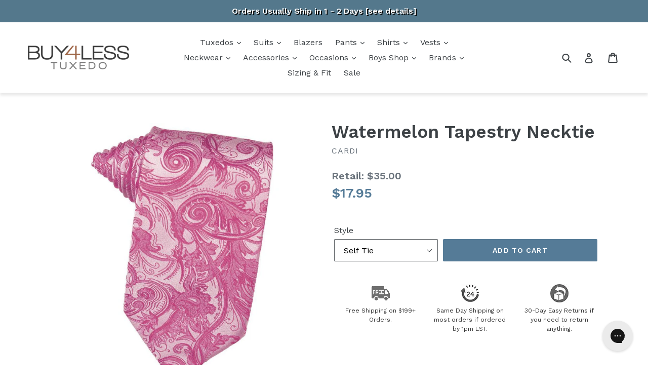

--- FILE ---
content_type: text/html; charset=utf-8
request_url: https://www.buy4lesstuxedo.com/products/watermelon-tapestry-necktie
body_size: 59325
content:















<!doctype html>
<!--[if IE 9]> <html class="ie9 no-js" lang="en"> <![endif]-->
<!--[if (gt IE 9)|!(IE)]><!--> <html class="no-js" lang="en"> <!--<![endif]-->
<head>
  <!--=========================================Header=========================================-->
<!-- Global Site Tag (gtag.js) - Google AdWords: 1072728257 -->
<script async src="https://www.googletagmanager.com/gtag/js?id=AW-1072728257"></script>
<script>
  window.dataLayer = window.dataLayer || [];
  function gtag(){dataLayer.push(arguments);}
  gtag('js', new Date());
  gtag('config', 'AW-1072728257', {'send_page_view': false});
</script>
  <meta name="google-site-verification" content="v5bYSK478BntFyntGS4SywaXBvFLuew-D1vf6xzap00" />
  <meta name="msvalidate.01" content="AE55C94A01B4C5F7581A5ADDB7EE9941" />
  <script>
window.KiwiSizing = window.KiwiSizing === undefined ? {} : window.KiwiSizing;
KiwiSizing.shop = "buy4lesstuxedo.myshopify.com";


KiwiSizing.data = {
  collections: "280077434926,39483736121,62980685881",
  tags: "Cerise Jasmine,Kiss Me Red Jasmine,Paisley,Pink,Poly Woven,Watermelon",
  product: "1073999315001",
  vendor: "Cardi",
  type: "Neckties",
  title: "Watermelon Tapestry Necktie",
  images: ["\/\/www.buy4lesstuxedo.com\/cdn\/shop\/products\/cardi-self-tie-watermelon-tapestry-necktie-3808417022009.jpg?v=1654965235","\/\/www.buy4lesstuxedo.com\/cdn\/shop\/products\/cardi-pre-tied-watermelon-tapestry-necktie-5541994266681.jpg?v=1654966138"],
  options: [{"name":"Style","position":1,"values":["Self Tie","Pre-Tied"]}],
  variants: [{"id":15350785048633,"title":"Self Tie","option1":"Self Tie","option2":null,"option3":null,"sku":"CA-TAWATN","requires_shipping":true,"taxable":false,"featured_image":{"id":29293744029742,"product_id":1073999315001,"position":1,"created_at":"2022-06-11T12:33:55-04:00","updated_at":"2022-06-11T12:33:55-04:00","alt":"Watermelon Tapestry Necktie","width":785,"height":999,"src":"\/\/www.buy4lesstuxedo.com\/cdn\/shop\/products\/cardi-self-tie-watermelon-tapestry-necktie-3808417022009.jpg?v=1654965235","variant_ids":[15350785048633]},"available":true,"name":"Watermelon Tapestry Necktie - Self Tie","public_title":"Self Tie","options":["Self Tie"],"price":1795,"weight":68,"compare_at_price":3500,"inventory_management":"shopify","barcode":null,"featured_media":{"alt":"Watermelon Tapestry Necktie","id":21599010717742,"position":1,"preview_image":{"aspect_ratio":0.786,"height":999,"width":785,"src":"\/\/www.buy4lesstuxedo.com\/cdn\/shop\/products\/cardi-self-tie-watermelon-tapestry-necktie-3808417022009.jpg?v=1654965235"}},"requires_selling_plan":false,"selling_plan_allocations":[],"quantity_rule":{"min":1,"max":null,"increment":1}},{"id":15350785081401,"title":"Pre-Tied","option1":"Pre-Tied","option2":null,"option3":null,"sku":"CA-TAWATE","requires_shipping":true,"taxable":false,"featured_image":{"id":29293766508590,"product_id":1073999315001,"position":2,"created_at":"2022-06-11T12:48:58-04:00","updated_at":"2022-06-11T12:48:58-04:00","alt":"Cardi Pre-Tied Watermelon Tapestry Necktie","width":785,"height":999,"src":"\/\/www.buy4lesstuxedo.com\/cdn\/shop\/products\/cardi-pre-tied-watermelon-tapestry-necktie-5541994266681.jpg?v=1654966138","variant_ids":[15350785081401]},"available":true,"name":"Watermelon Tapestry Necktie - Pre-Tied","public_title":"Pre-Tied","options":["Pre-Tied"],"price":1795,"weight":68,"compare_at_price":3500,"inventory_management":"shopify","barcode":null,"featured_media":{"alt":"Cardi Pre-Tied Watermelon Tapestry Necktie","id":21599033229358,"position":2,"preview_image":{"aspect_ratio":0.786,"height":999,"width":785,"src":"\/\/www.buy4lesstuxedo.com\/cdn\/shop\/products\/cardi-pre-tied-watermelon-tapestry-necktie-5541994266681.jpg?v=1654966138"}},"requires_selling_plan":false,"selling_plan_allocations":[],"quantity_rule":{"min":1,"max":null,"increment":1}}],
};

</script>
  <meta charset="utf-8">
  <meta http-equiv="X-UA-Compatible" content="IE=edge,chrome=1">
  <meta name="viewport" content="width=device-width,initial-scale=1">
  <meta name="theme-color" content="#557b97">
  <link rel="canonical" href="https://www.buy4lesstuxedo.com/products/watermelon-tapestry-necktie"><link rel="shortcut icon" href="//www.buy4lesstuxedo.com/cdn/shop/files/b4lt-icon_32x32.jpg?v=1613190158" type="image/png"><title>Watermelon Tapestry Necktie
&ndash; Buy4LessTuxedo.com</title><meta name="description" content="The charming paisley pattern of the Tapestry Collection gives a more fashion-forward approach to accessorizing. The paisley design is finely detailed and a great option for those looking to spruce up their look. The versatility of the pattern, allows the Tapestry Collection to pair well with any bridesmaid dress, prom "><!-- /snippets/social-meta-tags.liquid -->




<meta property="og:site_name" content="Buy4LessTuxedo.com">
<meta property="og:url" content="https://www.buy4lesstuxedo.com/products/watermelon-tapestry-necktie">
<meta property="og:title" content="Watermelon Tapestry Necktie">
<meta property="og:type" content="product">
<meta property="og:description" content="The charming paisley pattern of the Tapestry Collection gives a more fashion-forward approach to accessorizing. The paisley design is finely detailed and a great option for those looking to spruce up their look. The versatility of the pattern, allows the Tapestry Collection to pair well with any bridesmaid dress, prom ">

  <meta property="og:price:amount" content="17.95">
  <meta property="og:price:currency" content="USD">

<meta property="og:image" content="http://www.buy4lesstuxedo.com/cdn/shop/products/cardi-self-tie-watermelon-tapestry-necktie-3808417022009_1200x1200.jpg?v=1654965235"><meta property="og:image" content="http://www.buy4lesstuxedo.com/cdn/shop/products/cardi-pre-tied-watermelon-tapestry-necktie-5541994266681_1200x1200.jpg?v=1654966138">
<meta property="og:image:secure_url" content="https://www.buy4lesstuxedo.com/cdn/shop/products/cardi-self-tie-watermelon-tapestry-necktie-3808417022009_1200x1200.jpg?v=1654965235"><meta property="og:image:secure_url" content="https://www.buy4lesstuxedo.com/cdn/shop/products/cardi-pre-tied-watermelon-tapestry-necktie-5541994266681_1200x1200.jpg?v=1654966138">


  <meta name="twitter:site" content="@buy4lesstuxedo">

<meta name="twitter:card" content="summary_large_image">
<meta name="twitter:title" content="Watermelon Tapestry Necktie">
<meta name="twitter:description" content="The charming paisley pattern of the Tapestry Collection gives a more fashion-forward approach to accessorizing. The paisley design is finely detailed and a great option for those looking to spruce up their look. The versatility of the pattern, allows the Tapestry Collection to pair well with any bridesmaid dress, prom ">


  <link href="//www.buy4lesstuxedo.com/cdn/shop/t/36/assets/theme.scss.css?v=35822014222350554731742412532" rel="stylesheet" type="text/css" media="all" />
  

  <link href="//fonts.googleapis.com/css?family=Work+Sans:400,700" rel="stylesheet" type="text/css" media="all" />


  

    <link href="//fonts.googleapis.com/css?family=Work+Sans:600" rel="stylesheet" type="text/css" media="all" />
  



  <script>
    var theme = {
      strings: {
        addToCart: "Add to cart",
        soldOut: "Sold out",
        unavailable: "Unavailable",
        showMore: "Show More",
        showLess: "Show Less",
        addressError: "Error looking up that address",
        addressNoResults: "No results for that address",
        addressQueryLimit: "You have exceeded the Google API usage limit. Consider upgrading to a \u003ca href=\"https:\/\/developers.google.com\/maps\/premium\/usage-limits\"\u003ePremium Plan\u003c\/a\u003e.",
        authError: "There was a problem authenticating your Google Maps account."
      },
      moneyFormat: "${{amount}}"
    }

    document.documentElement.className = document.documentElement.className.replace('no-js', 'js');
  </script>

  <style>
        /** a11y **/
    .collection-hero__image, .shogun-image-bg, .collection-hero {
      background-color: black;
    }
  </style>

  <!--[if (lte IE 9) ]><script src="//www.buy4lesstuxedo.com/cdn/shop/t/36/assets/match-media.min.js?v=22265819453975888031742237828" type="text/javascript"></script><![endif]--><!--[if (gt IE 9)|!(IE)]><!--><script src="//www.buy4lesstuxedo.com/cdn/shop/t/36/assets/lazysizes.js?v=68441465964607740661742237828" async="async"></script><!--<![endif]-->
  <!--[if lte IE 9]><script src="//www.buy4lesstuxedo.com/cdn/shop/t/36/assets/lazysizes.min.js?v=27239"></script><![endif]-->

  <!--[if (gt IE 9)|!(IE)]><!--><script src="//www.buy4lesstuxedo.com/cdn/shop/t/36/assets/vendor.js?v=121857302354663160541742237828" defer="defer"></script><!--<![endif]-->
  <!--[if lte IE 9]><script src="//www.buy4lesstuxedo.com/cdn/shop/t/36/assets/vendor.js?v=121857302354663160541742237828"></script><![endif]-->

  <!--[if (gt IE 9)|!(IE)]><!--><script src="//www.buy4lesstuxedo.com/cdn/shop/t/36/assets/theme.js?v=31023170047264219581742407756" defer="defer"></script><!--<![endif]-->
  <!--[if lte IE 9]><script src="//www.buy4lesstuxedo.com/cdn/shop/t/36/assets/theme.js?v=31023170047264219581742407756"></script><![endif]-->

  





  <script>window.performance && window.performance.mark && window.performance.mark('shopify.content_for_header.start');</script><meta name="facebook-domain-verification" content="zzw1f9aur6jbk4nhi0rmlw7tvkml6u">
<meta id="shopify-digital-wallet" name="shopify-digital-wallet" content="/6885113913/digital_wallets/dialog">
<meta name="shopify-checkout-api-token" content="d2c7592d23ac769b960f14d644ea5bb6">
<meta id="in-context-paypal-metadata" data-shop-id="6885113913" data-venmo-supported="true" data-environment="production" data-locale="en_US" data-paypal-v4="true" data-currency="USD">
<link rel="alternate" type="application/json+oembed" href="https://www.buy4lesstuxedo.com/products/watermelon-tapestry-necktie.oembed">
<script async="async" src="/checkouts/internal/preloads.js?locale=en-US"></script>
<link rel="preconnect" href="https://shop.app" crossorigin="anonymous">
<script async="async" src="https://shop.app/checkouts/internal/preloads.js?locale=en-US&shop_id=6885113913" crossorigin="anonymous"></script>
<script id="apple-pay-shop-capabilities" type="application/json">{"shopId":6885113913,"countryCode":"US","currencyCode":"USD","merchantCapabilities":["supports3DS"],"merchantId":"gid:\/\/shopify\/Shop\/6885113913","merchantName":"Buy4LessTuxedo.com","requiredBillingContactFields":["postalAddress","email","phone"],"requiredShippingContactFields":["postalAddress","email","phone"],"shippingType":"shipping","supportedNetworks":["visa","masterCard","amex","discover","elo","jcb"],"total":{"type":"pending","label":"Buy4LessTuxedo.com","amount":"1.00"},"shopifyPaymentsEnabled":true,"supportsSubscriptions":true}</script>
<script id="shopify-features" type="application/json">{"accessToken":"d2c7592d23ac769b960f14d644ea5bb6","betas":["rich-media-storefront-analytics"],"domain":"www.buy4lesstuxedo.com","predictiveSearch":true,"shopId":6885113913,"locale":"en"}</script>
<script>var Shopify = Shopify || {};
Shopify.shop = "buy4lesstuxedo.myshopify.com";
Shopify.locale = "en";
Shopify.currency = {"active":"USD","rate":"1.0"};
Shopify.country = "US";
Shopify.theme = {"name":"Copy of [Boost-V2] Label fix-Tej sticky-header","id":126233542702,"schema_name":"Debut","schema_version":"3.1.1","theme_store_id":796,"role":"main"};
Shopify.theme.handle = "null";
Shopify.theme.style = {"id":null,"handle":null};
Shopify.cdnHost = "www.buy4lesstuxedo.com/cdn";
Shopify.routes = Shopify.routes || {};
Shopify.routes.root = "/";</script>
<script type="module">!function(o){(o.Shopify=o.Shopify||{}).modules=!0}(window);</script>
<script>!function(o){function n(){var o=[];function n(){o.push(Array.prototype.slice.apply(arguments))}return n.q=o,n}var t=o.Shopify=o.Shopify||{};t.loadFeatures=n(),t.autoloadFeatures=n()}(window);</script>
<script>
  window.ShopifyPay = window.ShopifyPay || {};
  window.ShopifyPay.apiHost = "shop.app\/pay";
  window.ShopifyPay.redirectState = null;
</script>
<script id="shop-js-analytics" type="application/json">{"pageType":"product"}</script>
<script defer="defer" async type="module" src="//www.buy4lesstuxedo.com/cdn/shopifycloud/shop-js/modules/v2/client.init-shop-cart-sync_BN7fPSNr.en.esm.js"></script>
<script defer="defer" async type="module" src="//www.buy4lesstuxedo.com/cdn/shopifycloud/shop-js/modules/v2/chunk.common_Cbph3Kss.esm.js"></script>
<script defer="defer" async type="module" src="//www.buy4lesstuxedo.com/cdn/shopifycloud/shop-js/modules/v2/chunk.modal_DKumMAJ1.esm.js"></script>
<script type="module">
  await import("//www.buy4lesstuxedo.com/cdn/shopifycloud/shop-js/modules/v2/client.init-shop-cart-sync_BN7fPSNr.en.esm.js");
await import("//www.buy4lesstuxedo.com/cdn/shopifycloud/shop-js/modules/v2/chunk.common_Cbph3Kss.esm.js");
await import("//www.buy4lesstuxedo.com/cdn/shopifycloud/shop-js/modules/v2/chunk.modal_DKumMAJ1.esm.js");

  window.Shopify.SignInWithShop?.initShopCartSync?.({"fedCMEnabled":true,"windoidEnabled":true});

</script>
<script>
  window.Shopify = window.Shopify || {};
  if (!window.Shopify.featureAssets) window.Shopify.featureAssets = {};
  window.Shopify.featureAssets['shop-js'] = {"shop-cart-sync":["modules/v2/client.shop-cart-sync_CJVUk8Jm.en.esm.js","modules/v2/chunk.common_Cbph3Kss.esm.js","modules/v2/chunk.modal_DKumMAJ1.esm.js"],"init-fed-cm":["modules/v2/client.init-fed-cm_7Fvt41F4.en.esm.js","modules/v2/chunk.common_Cbph3Kss.esm.js","modules/v2/chunk.modal_DKumMAJ1.esm.js"],"init-shop-email-lookup-coordinator":["modules/v2/client.init-shop-email-lookup-coordinator_Cc088_bR.en.esm.js","modules/v2/chunk.common_Cbph3Kss.esm.js","modules/v2/chunk.modal_DKumMAJ1.esm.js"],"init-windoid":["modules/v2/client.init-windoid_hPopwJRj.en.esm.js","modules/v2/chunk.common_Cbph3Kss.esm.js","modules/v2/chunk.modal_DKumMAJ1.esm.js"],"shop-button":["modules/v2/client.shop-button_B0jaPSNF.en.esm.js","modules/v2/chunk.common_Cbph3Kss.esm.js","modules/v2/chunk.modal_DKumMAJ1.esm.js"],"shop-cash-offers":["modules/v2/client.shop-cash-offers_DPIskqss.en.esm.js","modules/v2/chunk.common_Cbph3Kss.esm.js","modules/v2/chunk.modal_DKumMAJ1.esm.js"],"shop-toast-manager":["modules/v2/client.shop-toast-manager_CK7RT69O.en.esm.js","modules/v2/chunk.common_Cbph3Kss.esm.js","modules/v2/chunk.modal_DKumMAJ1.esm.js"],"init-shop-cart-sync":["modules/v2/client.init-shop-cart-sync_BN7fPSNr.en.esm.js","modules/v2/chunk.common_Cbph3Kss.esm.js","modules/v2/chunk.modal_DKumMAJ1.esm.js"],"init-customer-accounts-sign-up":["modules/v2/client.init-customer-accounts-sign-up_CfPf4CXf.en.esm.js","modules/v2/client.shop-login-button_DeIztwXF.en.esm.js","modules/v2/chunk.common_Cbph3Kss.esm.js","modules/v2/chunk.modal_DKumMAJ1.esm.js"],"pay-button":["modules/v2/client.pay-button_CgIwFSYN.en.esm.js","modules/v2/chunk.common_Cbph3Kss.esm.js","modules/v2/chunk.modal_DKumMAJ1.esm.js"],"init-customer-accounts":["modules/v2/client.init-customer-accounts_DQ3x16JI.en.esm.js","modules/v2/client.shop-login-button_DeIztwXF.en.esm.js","modules/v2/chunk.common_Cbph3Kss.esm.js","modules/v2/chunk.modal_DKumMAJ1.esm.js"],"avatar":["modules/v2/client.avatar_BTnouDA3.en.esm.js"],"init-shop-for-new-customer-accounts":["modules/v2/client.init-shop-for-new-customer-accounts_CsZy_esa.en.esm.js","modules/v2/client.shop-login-button_DeIztwXF.en.esm.js","modules/v2/chunk.common_Cbph3Kss.esm.js","modules/v2/chunk.modal_DKumMAJ1.esm.js"],"shop-follow-button":["modules/v2/client.shop-follow-button_BRMJjgGd.en.esm.js","modules/v2/chunk.common_Cbph3Kss.esm.js","modules/v2/chunk.modal_DKumMAJ1.esm.js"],"checkout-modal":["modules/v2/client.checkout-modal_B9Drz_yf.en.esm.js","modules/v2/chunk.common_Cbph3Kss.esm.js","modules/v2/chunk.modal_DKumMAJ1.esm.js"],"shop-login-button":["modules/v2/client.shop-login-button_DeIztwXF.en.esm.js","modules/v2/chunk.common_Cbph3Kss.esm.js","modules/v2/chunk.modal_DKumMAJ1.esm.js"],"lead-capture":["modules/v2/client.lead-capture_DXYzFM3R.en.esm.js","modules/v2/chunk.common_Cbph3Kss.esm.js","modules/v2/chunk.modal_DKumMAJ1.esm.js"],"shop-login":["modules/v2/client.shop-login_CA5pJqmO.en.esm.js","modules/v2/chunk.common_Cbph3Kss.esm.js","modules/v2/chunk.modal_DKumMAJ1.esm.js"],"payment-terms":["modules/v2/client.payment-terms_BxzfvcZJ.en.esm.js","modules/v2/chunk.common_Cbph3Kss.esm.js","modules/v2/chunk.modal_DKumMAJ1.esm.js"]};
</script>
<script>(function() {
  var isLoaded = false;
  function asyncLoad() {
    if (isLoaded) return;
    isLoaded = true;
    var urls = ["https:\/\/load.csell.co\/assets\/js\/cross-sell.js?shop=buy4lesstuxedo.myshopify.com","https:\/\/load.csell.co\/assets\/v2\/js\/core\/xsell.js?shop=buy4lesstuxedo.myshopify.com","https:\/\/assets1.adroll.com\/shopify\/latest\/j\/shopify_rolling_bootstrap_v2.js?adroll_adv_id=LHDMWTGLG5GILE2P67ARGW\u0026adroll_pix_id=A5EUCP6KQZDTJN2FDU4I2V\u0026shop=buy4lesstuxedo.myshopify.com","https:\/\/app.kiwisizing.com\/web\/js\/dist\/kiwiSizing\/plugin\/SizingPlugin.prod.js?v=331\u0026shop=buy4lesstuxedo.myshopify.com","https:\/\/config.gorgias.chat\/bundle-loader\/01GYCC2C5K6FQ2TY38SKA2JN48?source=shopify1click\u0026shop=buy4lesstuxedo.myshopify.com","https:\/\/na.shgcdn3.com\/pixel-collector.js?shop=buy4lesstuxedo.myshopify.com","https:\/\/cdn.attn.tv\/buy4lesstuxedo\/dtag.js?shop=buy4lesstuxedo.myshopify.com","https:\/\/shopify-extension.getredo.com\/main.js?widget_id=lycjlbc2hcqlwuc\u0026shop=buy4lesstuxedo.myshopify.com","https:\/\/public.9gtb.com\/loader.js?g_cvt_id=918e36e5-b8e4-4755-b89c-7524d5bbe1ee\u0026shop=buy4lesstuxedo.myshopify.com"];
    for (var i = 0; i < urls.length; i++) {
      var s = document.createElement('script');
      s.type = 'text/javascript';
      s.async = true;
      s.src = urls[i];
      var x = document.getElementsByTagName('script')[0];
      x.parentNode.insertBefore(s, x);
    }
  };
  if(window.attachEvent) {
    window.attachEvent('onload', asyncLoad);
  } else {
    window.addEventListener('load', asyncLoad, false);
  }
})();</script>
<script id="__st">var __st={"a":6885113913,"offset":-18000,"reqid":"879cf892-5b7d-4a99-89e6-a80495565646-1769907758","pageurl":"www.buy4lesstuxedo.com\/products\/watermelon-tapestry-necktie","u":"7f41672bad54","p":"product","rtyp":"product","rid":1073999315001};</script>
<script>window.ShopifyPaypalV4VisibilityTracking = true;</script>
<script id="captcha-bootstrap">!function(){'use strict';const t='contact',e='account',n='new_comment',o=[[t,t],['blogs',n],['comments',n],[t,'customer']],c=[[e,'customer_login'],[e,'guest_login'],[e,'recover_customer_password'],[e,'create_customer']],r=t=>t.map((([t,e])=>`form[action*='/${t}']:not([data-nocaptcha='true']) input[name='form_type'][value='${e}']`)).join(','),a=t=>()=>t?[...document.querySelectorAll(t)].map((t=>t.form)):[];function s(){const t=[...o],e=r(t);return a(e)}const i='password',u='form_key',d=['recaptcha-v3-token','g-recaptcha-response','h-captcha-response',i],f=()=>{try{return window.sessionStorage}catch{return}},m='__shopify_v',_=t=>t.elements[u];function p(t,e,n=!1){try{const o=window.sessionStorage,c=JSON.parse(o.getItem(e)),{data:r}=function(t){const{data:e,action:n}=t;return t[m]||n?{data:e,action:n}:{data:t,action:n}}(c);for(const[e,n]of Object.entries(r))t.elements[e]&&(t.elements[e].value=n);n&&o.removeItem(e)}catch(o){console.error('form repopulation failed',{error:o})}}const l='form_type',E='cptcha';function T(t){t.dataset[E]=!0}const w=window,h=w.document,L='Shopify',v='ce_forms',y='captcha';let A=!1;((t,e)=>{const n=(g='f06e6c50-85a8-45c8-87d0-21a2b65856fe',I='https://cdn.shopify.com/shopifycloud/storefront-forms-hcaptcha/ce_storefront_forms_captcha_hcaptcha.v1.5.2.iife.js',D={infoText:'Protected by hCaptcha',privacyText:'Privacy',termsText:'Terms'},(t,e,n)=>{const o=w[L][v],c=o.bindForm;if(c)return c(t,g,e,D).then(n);var r;o.q.push([[t,g,e,D],n]),r=I,A||(h.body.append(Object.assign(h.createElement('script'),{id:'captcha-provider',async:!0,src:r})),A=!0)});var g,I,D;w[L]=w[L]||{},w[L][v]=w[L][v]||{},w[L][v].q=[],w[L][y]=w[L][y]||{},w[L][y].protect=function(t,e){n(t,void 0,e),T(t)},Object.freeze(w[L][y]),function(t,e,n,w,h,L){const[v,y,A,g]=function(t,e,n){const i=e?o:[],u=t?c:[],d=[...i,...u],f=r(d),m=r(i),_=r(d.filter((([t,e])=>n.includes(e))));return[a(f),a(m),a(_),s()]}(w,h,L),I=t=>{const e=t.target;return e instanceof HTMLFormElement?e:e&&e.form},D=t=>v().includes(t);t.addEventListener('submit',(t=>{const e=I(t);if(!e)return;const n=D(e)&&!e.dataset.hcaptchaBound&&!e.dataset.recaptchaBound,o=_(e),c=g().includes(e)&&(!o||!o.value);(n||c)&&t.preventDefault(),c&&!n&&(function(t){try{if(!f())return;!function(t){const e=f();if(!e)return;const n=_(t);if(!n)return;const o=n.value;o&&e.removeItem(o)}(t);const e=Array.from(Array(32),(()=>Math.random().toString(36)[2])).join('');!function(t,e){_(t)||t.append(Object.assign(document.createElement('input'),{type:'hidden',name:u})),t.elements[u].value=e}(t,e),function(t,e){const n=f();if(!n)return;const o=[...t.querySelectorAll(`input[type='${i}']`)].map((({name:t})=>t)),c=[...d,...o],r={};for(const[a,s]of new FormData(t).entries())c.includes(a)||(r[a]=s);n.setItem(e,JSON.stringify({[m]:1,action:t.action,data:r}))}(t,e)}catch(e){console.error('failed to persist form',e)}}(e),e.submit())}));const S=(t,e)=>{t&&!t.dataset[E]&&(n(t,e.some((e=>e===t))),T(t))};for(const o of['focusin','change'])t.addEventListener(o,(t=>{const e=I(t);D(e)&&S(e,y())}));const B=e.get('form_key'),M=e.get(l),P=B&&M;t.addEventListener('DOMContentLoaded',(()=>{const t=y();if(P)for(const e of t)e.elements[l].value===M&&p(e,B);[...new Set([...A(),...v().filter((t=>'true'===t.dataset.shopifyCaptcha))])].forEach((e=>S(e,t)))}))}(h,new URLSearchParams(w.location.search),n,t,e,['guest_login'])})(!0,!0)}();</script>
<script integrity="sha256-4kQ18oKyAcykRKYeNunJcIwy7WH5gtpwJnB7kiuLZ1E=" data-source-attribution="shopify.loadfeatures" defer="defer" src="//www.buy4lesstuxedo.com/cdn/shopifycloud/storefront/assets/storefront/load_feature-a0a9edcb.js" crossorigin="anonymous"></script>
<script crossorigin="anonymous" defer="defer" src="//www.buy4lesstuxedo.com/cdn/shopifycloud/storefront/assets/shopify_pay/storefront-65b4c6d7.js?v=20250812"></script>
<script data-source-attribution="shopify.dynamic_checkout.dynamic.init">var Shopify=Shopify||{};Shopify.PaymentButton=Shopify.PaymentButton||{isStorefrontPortableWallets:!0,init:function(){window.Shopify.PaymentButton.init=function(){};var t=document.createElement("script");t.src="https://www.buy4lesstuxedo.com/cdn/shopifycloud/portable-wallets/latest/portable-wallets.en.js",t.type="module",document.head.appendChild(t)}};
</script>
<script data-source-attribution="shopify.dynamic_checkout.buyer_consent">
  function portableWalletsHideBuyerConsent(e){var t=document.getElementById("shopify-buyer-consent"),n=document.getElementById("shopify-subscription-policy-button");t&&n&&(t.classList.add("hidden"),t.setAttribute("aria-hidden","true"),n.removeEventListener("click",e))}function portableWalletsShowBuyerConsent(e){var t=document.getElementById("shopify-buyer-consent"),n=document.getElementById("shopify-subscription-policy-button");t&&n&&(t.classList.remove("hidden"),t.removeAttribute("aria-hidden"),n.addEventListener("click",e))}window.Shopify?.PaymentButton&&(window.Shopify.PaymentButton.hideBuyerConsent=portableWalletsHideBuyerConsent,window.Shopify.PaymentButton.showBuyerConsent=portableWalletsShowBuyerConsent);
</script>
<script data-source-attribution="shopify.dynamic_checkout.cart.bootstrap">document.addEventListener("DOMContentLoaded",(function(){function t(){return document.querySelector("shopify-accelerated-checkout-cart, shopify-accelerated-checkout")}if(t())Shopify.PaymentButton.init();else{new MutationObserver((function(e,n){t()&&(Shopify.PaymentButton.init(),n.disconnect())})).observe(document.body,{childList:!0,subtree:!0})}}));
</script>
<link id="shopify-accelerated-checkout-styles" rel="stylesheet" media="screen" href="https://www.buy4lesstuxedo.com/cdn/shopifycloud/portable-wallets/latest/accelerated-checkout-backwards-compat.css" crossorigin="anonymous">
<style id="shopify-accelerated-checkout-cart">
        #shopify-buyer-consent {
  margin-top: 1em;
  display: inline-block;
  width: 100%;
}

#shopify-buyer-consent.hidden {
  display: none;
}

#shopify-subscription-policy-button {
  background: none;
  border: none;
  padding: 0;
  text-decoration: underline;
  font-size: inherit;
  cursor: pointer;
}

#shopify-subscription-policy-button::before {
  box-shadow: none;
}

      </style>

<script>window.performance && window.performance.mark && window.performance.mark('shopify.content_for_header.end');</script>
  





  <script type="text/javascript">
    
      window.__shgMoneyFormat = window.__shgMoneyFormat || {"USD":{"currency":"USD","currency_symbol":"$","currency_symbol_location":"left","decimal_places":2,"decimal_separator":".","thousands_separator":","}};
    
    window.__shgCurrentCurrencyCode = window.__shgCurrentCurrencyCode || {
      currency: "USD",
      currency_symbol: "$",
      decimal_separator: ".",
      thousands_separator: ",",
      decimal_places: 2,
      currency_symbol_location: "left"
    };
  </script>



  
  <link href="//www.buy4lesstuxedo.com/cdn/shop/t/36/assets/panda-swatches.css?v=33127248340977485371742237828" rel="stylesheet" type="text/css" media="all" />
  
  
  
  <link href="//www.buy4lesstuxedo.com/cdn/shop/t/36/assets/theme-styles.css?v=123710277875978276211756313176" rel="stylesheet" type="text/css" media="all" />
<!--begin-bc-sf-filter-css-->
  <link href="//www.buy4lesstuxedo.com/cdn/shop/t/36/assets/bc-sf-filter.css?v=131290417243797422331742237828" rel="stylesheet" type="text/css" media="all" />
<!--end-bc-sf-filter-css-->



<!-- BeginShopPopAddon --><script>  Shopify.shopPopSettings = {"proof_enabled":true,"proof_show_add_to_cart":true,"proof_mobile_enabled":true,"proof_mobile_position":"Bottom","proof_desktop_position":"Bottom Left","proof_show_on_product_page":true,"proof_hide_notification_after":30,"proof_display_time":6,"proof_interval_time":5,"proof_order_random":false,"proof_fetch_count":30,"proof_cycle":true,"proof_anonymize":false,"proof_anonymize_text":null,"proof_hours_before_obscure":48,"proof_sequential":true,"proof_top":10,"proof_left":10,"proof_right":10,"proof_bottom":10,"proof_background_color":"#FFFFFF","proof_font_color":"#000000","proof_custom_css":null,"proof_border_radius":40,"proof_first_interval_time":1,"proof_locale":"en"};</script><!-- EndShopPopAddon -->

  

<script type="text/javascript">
  
    window.SHG_CUSTOMER = null;
  
</script>







<script defer src="https://nf-form-files.nyc3.digitaloceanspaces.com/prod/nerdy_forms_fe657a28-6077-4fae-9a54-6e22f48953b1.js" ></script>

 <!--begin-boost-pfs-filter-css-->
   <link rel="preload stylesheet" href="//www.buy4lesstuxedo.com/cdn/shop/t/36/assets/boost-pfs-instant-search.css?v=146474835330714392691742237828" as="style"><link href="//www.buy4lesstuxedo.com/cdn/shop/t/36/assets/boost-pfs-custom.css?v=99509740539661331891742237828" rel="stylesheet" type="text/css" media="all" />
<style data-id="boost-pfs-style">
    .boost-pfs-filter-option-title-text {}

   .boost-pfs-filter-tree-v .boost-pfs-filter-option-title-text:before {}
    .boost-pfs-filter-tree-v .boost-pfs-filter-option.boost-pfs-filter-option-collapsed .boost-pfs-filter-option-title-text:before {}
    .boost-pfs-filter-tree-h .boost-pfs-filter-option-title-heading:before {}

    .boost-pfs-filter-refine-by .boost-pfs-filter-option-title h3 {}

    .boost-pfs-filter-option-content .boost-pfs-filter-option-item-list .boost-pfs-filter-option-item button,
    .boost-pfs-filter-option-content .boost-pfs-filter-option-item-list .boost-pfs-filter-option-item .boost-pfs-filter-button,
    .boost-pfs-filter-option-range-amount input,
    .boost-pfs-filter-tree-v .boost-pfs-filter-refine-by .boost-pfs-filter-refine-by-items .refine-by-item,
    .boost-pfs-filter-refine-by-wrapper-v .boost-pfs-filter-refine-by .boost-pfs-filter-refine-by-items .refine-by-item,
    .boost-pfs-filter-refine-by .boost-pfs-filter-option-title,
    .boost-pfs-filter-refine-by .boost-pfs-filter-refine-by-items .refine-by-item>a,
    .boost-pfs-filter-refine-by>span,
    .boost-pfs-filter-clear,
    .boost-pfs-filter-clear-all{}
    .boost-pfs-filter-tree-h .boost-pfs-filter-pc .boost-pfs-filter-refine-by-items .refine-by-item .boost-pfs-filter-clear .refine-by-type,
    .boost-pfs-filter-refine-by-wrapper-h .boost-pfs-filter-pc .boost-pfs-filter-refine-by-items .refine-by-item .boost-pfs-filter-clear .refine-by-type {}

    .boost-pfs-filter-option-multi-level-collections .boost-pfs-filter-option-multi-level-list .boost-pfs-filter-option-item .boost-pfs-filter-button-arrow .boost-pfs-arrow:before,
    .boost-pfs-filter-option-multi-level-tag .boost-pfs-filter-option-multi-level-list .boost-pfs-filter-option-item .boost-pfs-filter-button-arrow .boost-pfs-arrow:before {}

    .boost-pfs-filter-refine-by-wrapper-v .boost-pfs-filter-refine-by .boost-pfs-filter-refine-by-items .refine-by-item .boost-pfs-filter-clear:after,
    .boost-pfs-filter-refine-by-wrapper-v .boost-pfs-filter-refine-by .boost-pfs-filter-refine-by-items .refine-by-item .boost-pfs-filter-clear:before,
    .boost-pfs-filter-tree-v .boost-pfs-filter-refine-by .boost-pfs-filter-refine-by-items .refine-by-item .boost-pfs-filter-clear:after,
    .boost-pfs-filter-tree-v .boost-pfs-filter-refine-by .boost-pfs-filter-refine-by-items .refine-by-item .boost-pfs-filter-clear:before,
    .boost-pfs-filter-refine-by-wrapper-h .boost-pfs-filter-pc .boost-pfs-filter-refine-by-items .refine-by-item .boost-pfs-filter-clear:after,
    .boost-pfs-filter-refine-by-wrapper-h .boost-pfs-filter-pc .boost-pfs-filter-refine-by-items .refine-by-item .boost-pfs-filter-clear:before,
    .boost-pfs-filter-tree-h .boost-pfs-filter-pc .boost-pfs-filter-refine-by-items .refine-by-item .boost-pfs-filter-clear:after,
    .boost-pfs-filter-tree-h .boost-pfs-filter-pc .boost-pfs-filter-refine-by-items .refine-by-item .boost-pfs-filter-clear:before {}
    .boost-pfs-filter-option-range-slider .noUi-value-horizontal {}

    .boost-pfs-filter-tree-mobile-button button,
    .boost-pfs-filter-top-sorting-mobile button {}
    .boost-pfs-filter-top-sorting-mobile button>span:after {}
  </style>

 <!--end-boost-pfs-filter-css-->

<!-- Google Tag Manager -->
<script>(function(w,d,s,l,i){w[l]=w[l]||[];w[l].push({'gtm.start':
new Date().getTime(),event:'gtm.js'});var f=d.getElementsByTagName(s)[0],
j=d.createElement(s),dl=l!='dataLayer'?'&l='+l:'';j.async=true;j.src=
'https://www.googletagmanager.com/gtm.js?id='+i+dl;f.parentNode.insertBefore(j,f);
})(window,document,'script','dataLayer','GTM-PDFV7BW');</script>
<!-- End Google Tag Manager --> 
<script>
// Load Bing UET script
(function(w,d,t,r,u){var f,n,i;w[u]=w[u]||[],f=function(){var o={ti:"5526391"};o.q=w[u],w[u]=new UET(o),w[u].push("pageLoad")},n=d.createElement(t),n.src=r,n.async=1,n.onload=n.onreadystatechange=function(){var s=this.readyState;s&&s!=="loaded"&&s!=="complete"||(f(),n.onload=n.onreadystatechange=null)},i=d.getElementsByTagName(t)[0],i.parentNode.insertBefore(n,i)})(window,document,"script","//bat.bing.com/bat.js","uetq");
//bing code ended
</script>
<!-- BEGIN app block: shopify://apps/frequently-bought/blocks/app-embed-block/b1a8cbea-c844-4842-9529-7c62dbab1b1f --><script>
    window.codeblackbelt = window.codeblackbelt || {};
    window.codeblackbelt.shop = window.codeblackbelt.shop || 'buy4lesstuxedo.myshopify.com';
    
        window.codeblackbelt.productId = 1073999315001;</script><script src="//cdn.codeblackbelt.com/widgets/frequently-bought-together/main.min.js?version=2026013120-0500" async></script>
 <!-- END app block --><!-- BEGIN app block: shopify://apps/attentive/blocks/attn-tag/8df62c72-8fe4-407e-a5b3-72132be30a0d --><script type="text/javascript" src="https://cdn.attn.tv/buy4lesstuxedo/dtag.js?source=app-embed" defer="defer"></script>


<!-- END app block --><!-- BEGIN app block: shopify://apps/sitemap-noindex-pro-seo/blocks/app-embed/4d815e2c-5af0-46ba-8301-d0f9cf660031 -->
<!-- END app block --><!-- BEGIN app block: shopify://apps/flair/blocks/init/51d5ae10-f90f-4540-9ec6-f09f14107bf4 --><!-- BEGIN app snippet: init --><script>  (function() {    function l(url, onload) {      var script = document.createElement("script");      script.src = url;      script.async = true;      script.onload = onload;      document.head.appendChild(script);    }function r() {        return new Promise((resolve) => {          if (document.readyState == "loading") {            document.addEventListener("DOMContentLoaded", () => resolve());          } else {            resolve();          }        });      }      function isg3() {        let k = "_flair_pv";        let v = new URLSearchParams(window.location.search).get(k);        if (v == "") {          localStorage.removeItem(k);          return false;        }        else if (v != null) {          let x = new Date().getTime() + 24 * 60 * 60 * 1000;          localStorage.setItem(k,`${v}:${x}`);          return true;        } else {          let sv = localStorage.getItem(k);          if (sv && Number(sv.split(":")[1]) > new Date().getTime()) {            return true;          }        }        localStorage.removeItem(k);        return false;      }function g2() {        l("https://cdn.shopify.com/extensions/019a7387-b640-7f63-aab2-9805ebe6be4c/flair-theme-app-38/assets/flair_gen2.js", () => {          r().then(() => {            let d ={"shop":{  "collection_handle":null,  "page_type":"product",  "product_id":"1073999315001",  "search_url":"\/search",  "_":1},"app":{  "refresh_on_init":true,"badge_variant_refresh":{"enabled":false,"type":"change","parent_selector":"form[action=\"\/cart\/add\"]","selector":".single-option-selector","delay":100},"banner_countdown_enabled":false,  "_":1}};            let c = "";            FlairApp.init(d);            if (c != "") {              let style = document.createElement("style");              style.textContent = c;              document.head.appendChild(style);            }          })        })      }function g3() {      let d ={"config":{  "storefront_token":null,  "_":1},"current":{"collection_id":"",  "country":"US",  "currency":"USD","money_format":"${{amount}}",  "page_type":"product",  "product_id":"1073999315001",  "shopify_domain":"buy4lesstuxedo.myshopify.com",  "_":1}};      l("https://cdn.shopify.com/extensions/019a7387-b640-7f63-aab2-9805ebe6be4c/flair-theme-app-38/assets/flair_gen3.js", () => {        FlairApp.init(d);      });    }if (isg3()) {        g3();        console.info(`Flair generation 3 preview is enabled. Click here to cancel: https://${window.location.host}/?_flair_pv=`)      } else {        g2();      }})()</script><!-- END app snippet --><!-- generated: 2026-01-31 20:02:38 -0500 -->

<!-- END app block --><link href="https://monorail-edge.shopifysvc.com" rel="dns-prefetch">
<script>(function(){if ("sendBeacon" in navigator && "performance" in window) {try {var session_token_from_headers = performance.getEntriesByType('navigation')[0].serverTiming.find(x => x.name == '_s').description;} catch {var session_token_from_headers = undefined;}var session_cookie_matches = document.cookie.match(/_shopify_s=([^;]*)/);var session_token_from_cookie = session_cookie_matches && session_cookie_matches.length === 2 ? session_cookie_matches[1] : "";var session_token = session_token_from_headers || session_token_from_cookie || "";function handle_abandonment_event(e) {var entries = performance.getEntries().filter(function(entry) {return /monorail-edge.shopifysvc.com/.test(entry.name);});if (!window.abandonment_tracked && entries.length === 0) {window.abandonment_tracked = true;var currentMs = Date.now();var navigation_start = performance.timing.navigationStart;var payload = {shop_id: 6885113913,url: window.location.href,navigation_start,duration: currentMs - navigation_start,session_token,page_type: "product"};window.navigator.sendBeacon("https://monorail-edge.shopifysvc.com/v1/produce", JSON.stringify({schema_id: "online_store_buyer_site_abandonment/1.1",payload: payload,metadata: {event_created_at_ms: currentMs,event_sent_at_ms: currentMs}}));}}window.addEventListener('pagehide', handle_abandonment_event);}}());</script>
<script id="web-pixels-manager-setup">(function e(e,d,r,n,o){if(void 0===o&&(o={}),!Boolean(null===(a=null===(i=window.Shopify)||void 0===i?void 0:i.analytics)||void 0===a?void 0:a.replayQueue)){var i,a;window.Shopify=window.Shopify||{};var t=window.Shopify;t.analytics=t.analytics||{};var s=t.analytics;s.replayQueue=[],s.publish=function(e,d,r){return s.replayQueue.push([e,d,r]),!0};try{self.performance.mark("wpm:start")}catch(e){}var l=function(){var e={modern:/Edge?\/(1{2}[4-9]|1[2-9]\d|[2-9]\d{2}|\d{4,})\.\d+(\.\d+|)|Firefox\/(1{2}[4-9]|1[2-9]\d|[2-9]\d{2}|\d{4,})\.\d+(\.\d+|)|Chrom(ium|e)\/(9{2}|\d{3,})\.\d+(\.\d+|)|(Maci|X1{2}).+ Version\/(15\.\d+|(1[6-9]|[2-9]\d|\d{3,})\.\d+)([,.]\d+|)( \(\w+\)|)( Mobile\/\w+|) Safari\/|Chrome.+OPR\/(9{2}|\d{3,})\.\d+\.\d+|(CPU[ +]OS|iPhone[ +]OS|CPU[ +]iPhone|CPU IPhone OS|CPU iPad OS)[ +]+(15[._]\d+|(1[6-9]|[2-9]\d|\d{3,})[._]\d+)([._]\d+|)|Android:?[ /-](13[3-9]|1[4-9]\d|[2-9]\d{2}|\d{4,})(\.\d+|)(\.\d+|)|Android.+Firefox\/(13[5-9]|1[4-9]\d|[2-9]\d{2}|\d{4,})\.\d+(\.\d+|)|Android.+Chrom(ium|e)\/(13[3-9]|1[4-9]\d|[2-9]\d{2}|\d{4,})\.\d+(\.\d+|)|SamsungBrowser\/([2-9]\d|\d{3,})\.\d+/,legacy:/Edge?\/(1[6-9]|[2-9]\d|\d{3,})\.\d+(\.\d+|)|Firefox\/(5[4-9]|[6-9]\d|\d{3,})\.\d+(\.\d+|)|Chrom(ium|e)\/(5[1-9]|[6-9]\d|\d{3,})\.\d+(\.\d+|)([\d.]+$|.*Safari\/(?![\d.]+ Edge\/[\d.]+$))|(Maci|X1{2}).+ Version\/(10\.\d+|(1[1-9]|[2-9]\d|\d{3,})\.\d+)([,.]\d+|)( \(\w+\)|)( Mobile\/\w+|) Safari\/|Chrome.+OPR\/(3[89]|[4-9]\d|\d{3,})\.\d+\.\d+|(CPU[ +]OS|iPhone[ +]OS|CPU[ +]iPhone|CPU IPhone OS|CPU iPad OS)[ +]+(10[._]\d+|(1[1-9]|[2-9]\d|\d{3,})[._]\d+)([._]\d+|)|Android:?[ /-](13[3-9]|1[4-9]\d|[2-9]\d{2}|\d{4,})(\.\d+|)(\.\d+|)|Mobile Safari.+OPR\/([89]\d|\d{3,})\.\d+\.\d+|Android.+Firefox\/(13[5-9]|1[4-9]\d|[2-9]\d{2}|\d{4,})\.\d+(\.\d+|)|Android.+Chrom(ium|e)\/(13[3-9]|1[4-9]\d|[2-9]\d{2}|\d{4,})\.\d+(\.\d+|)|Android.+(UC? ?Browser|UCWEB|U3)[ /]?(15\.([5-9]|\d{2,})|(1[6-9]|[2-9]\d|\d{3,})\.\d+)\.\d+|SamsungBrowser\/(5\.\d+|([6-9]|\d{2,})\.\d+)|Android.+MQ{2}Browser\/(14(\.(9|\d{2,})|)|(1[5-9]|[2-9]\d|\d{3,})(\.\d+|))(\.\d+|)|K[Aa][Ii]OS\/(3\.\d+|([4-9]|\d{2,})\.\d+)(\.\d+|)/},d=e.modern,r=e.legacy,n=navigator.userAgent;return n.match(d)?"modern":n.match(r)?"legacy":"unknown"}(),u="modern"===l?"modern":"legacy",c=(null!=n?n:{modern:"",legacy:""})[u],f=function(e){return[e.baseUrl,"/wpm","/b",e.hashVersion,"modern"===e.buildTarget?"m":"l",".js"].join("")}({baseUrl:d,hashVersion:r,buildTarget:u}),m=function(e){var d=e.version,r=e.bundleTarget,n=e.surface,o=e.pageUrl,i=e.monorailEndpoint;return{emit:function(e){var a=e.status,t=e.errorMsg,s=(new Date).getTime(),l=JSON.stringify({metadata:{event_sent_at_ms:s},events:[{schema_id:"web_pixels_manager_load/3.1",payload:{version:d,bundle_target:r,page_url:o,status:a,surface:n,error_msg:t},metadata:{event_created_at_ms:s}}]});if(!i)return console&&console.warn&&console.warn("[Web Pixels Manager] No Monorail endpoint provided, skipping logging."),!1;try{return self.navigator.sendBeacon.bind(self.navigator)(i,l)}catch(e){}var u=new XMLHttpRequest;try{return u.open("POST",i,!0),u.setRequestHeader("Content-Type","text/plain"),u.send(l),!0}catch(e){return console&&console.warn&&console.warn("[Web Pixels Manager] Got an unhandled error while logging to Monorail."),!1}}}}({version:r,bundleTarget:l,surface:e.surface,pageUrl:self.location.href,monorailEndpoint:e.monorailEndpoint});try{o.browserTarget=l,function(e){var d=e.src,r=e.async,n=void 0===r||r,o=e.onload,i=e.onerror,a=e.sri,t=e.scriptDataAttributes,s=void 0===t?{}:t,l=document.createElement("script"),u=document.querySelector("head"),c=document.querySelector("body");if(l.async=n,l.src=d,a&&(l.integrity=a,l.crossOrigin="anonymous"),s)for(var f in s)if(Object.prototype.hasOwnProperty.call(s,f))try{l.dataset[f]=s[f]}catch(e){}if(o&&l.addEventListener("load",o),i&&l.addEventListener("error",i),u)u.appendChild(l);else{if(!c)throw new Error("Did not find a head or body element to append the script");c.appendChild(l)}}({src:f,async:!0,onload:function(){if(!function(){var e,d;return Boolean(null===(d=null===(e=window.Shopify)||void 0===e?void 0:e.analytics)||void 0===d?void 0:d.initialized)}()){var d=window.webPixelsManager.init(e)||void 0;if(d){var r=window.Shopify.analytics;r.replayQueue.forEach((function(e){var r=e[0],n=e[1],o=e[2];d.publishCustomEvent(r,n,o)})),r.replayQueue=[],r.publish=d.publishCustomEvent,r.visitor=d.visitor,r.initialized=!0}}},onerror:function(){return m.emit({status:"failed",errorMsg:"".concat(f," has failed to load")})},sri:function(e){var d=/^sha384-[A-Za-z0-9+/=]+$/;return"string"==typeof e&&d.test(e)}(c)?c:"",scriptDataAttributes:o}),m.emit({status:"loading"})}catch(e){m.emit({status:"failed",errorMsg:(null==e?void 0:e.message)||"Unknown error"})}}})({shopId: 6885113913,storefrontBaseUrl: "https://www.buy4lesstuxedo.com",extensionsBaseUrl: "https://extensions.shopifycdn.com/cdn/shopifycloud/web-pixels-manager",monorailEndpoint: "https://monorail-edge.shopifysvc.com/unstable/produce_batch",surface: "storefront-renderer",enabledBetaFlags: ["2dca8a86"],webPixelsConfigList: [{"id":"699531310","configuration":"{\"tagID\":\"2613745907409\"}","eventPayloadVersion":"v1","runtimeContext":"STRICT","scriptVersion":"18031546ee651571ed29edbe71a3550b","type":"APP","apiClientId":3009811,"privacyPurposes":["ANALYTICS","MARKETING","SALE_OF_DATA"],"dataSharingAdjustments":{"protectedCustomerApprovalScopes":["read_customer_address","read_customer_email","read_customer_name","read_customer_personal_data","read_customer_phone"]}},{"id":"548405294","configuration":"{\"env\":\"prod\"}","eventPayloadVersion":"v1","runtimeContext":"LAX","scriptVersion":"3dbd78f0aeeb2c473821a9db9e2dd54a","type":"APP","apiClientId":3977633,"privacyPurposes":["ANALYTICS","MARKETING"],"dataSharingAdjustments":{"protectedCustomerApprovalScopes":["read_customer_address","read_customer_email","read_customer_name","read_customer_personal_data","read_customer_phone"]}},{"id":"542146606","configuration":"{\"site_id\":\"b7cbfc10-79d0-4979-b46a-ca99503522e7\",\"analytics_endpoint\":\"https:\\\/\\\/na.shgcdn3.com\"}","eventPayloadVersion":"v1","runtimeContext":"STRICT","scriptVersion":"695709fc3f146fa50a25299517a954f2","type":"APP","apiClientId":1158168,"privacyPurposes":["ANALYTICS","MARKETING","SALE_OF_DATA"],"dataSharingAdjustments":{"protectedCustomerApprovalScopes":["read_customer_personal_data"]}},{"id":"320372782","configuration":"{\"advertisableEid\":\"LHDMWTGLG5GILE2P67ARGW\",\"pixelEid\":\"A5EUCP6KQZDTJN2FDU4I2V\"}","eventPayloadVersion":"v1","runtimeContext":"STRICT","scriptVersion":"ba1ef5286d067b01e04bdc37410b8082","type":"APP","apiClientId":1005866,"privacyPurposes":["ANALYTICS","MARKETING","SALE_OF_DATA"],"dataSharingAdjustments":{"protectedCustomerApprovalScopes":["read_customer_address","read_customer_email","read_customer_name","read_customer_personal_data","read_customer_phone"]}},{"id":"226590766","configuration":"{\"config\":\"{\\\"pixel_id\\\":\\\"G-SEBT6TTNGV\\\",\\\"gtag_events\\\":[{\\\"type\\\":\\\"begin_checkout\\\",\\\"action_label\\\":\\\"G-SEBT6TTNGV\\\"},{\\\"type\\\":\\\"search\\\",\\\"action_label\\\":\\\"G-SEBT6TTNGV\\\"},{\\\"type\\\":\\\"view_item\\\",\\\"action_label\\\":\\\"G-SEBT6TTNGV\\\"},{\\\"type\\\":\\\"purchase\\\",\\\"action_label\\\":\\\"G-SEBT6TTNGV\\\"},{\\\"type\\\":\\\"page_view\\\",\\\"action_label\\\":\\\"G-SEBT6TTNGV\\\"},{\\\"type\\\":\\\"add_payment_info\\\",\\\"action_label\\\":\\\"G-SEBT6TTNGV\\\"},{\\\"type\\\":\\\"add_to_cart\\\",\\\"action_label\\\":\\\"G-SEBT6TTNGV\\\"}],\\\"enable_monitoring_mode\\\":false}\"}","eventPayloadVersion":"v1","runtimeContext":"OPEN","scriptVersion":"b2a88bafab3e21179ed38636efcd8a93","type":"APP","apiClientId":1780363,"privacyPurposes":[],"dataSharingAdjustments":{"protectedCustomerApprovalScopes":["read_customer_address","read_customer_email","read_customer_name","read_customer_personal_data","read_customer_phone"]}},{"id":"122257454","configuration":"{\"pixel_id\":\"404855916740719\",\"pixel_type\":\"facebook_pixel\",\"metaapp_system_user_token\":\"-\"}","eventPayloadVersion":"v1","runtimeContext":"OPEN","scriptVersion":"ca16bc87fe92b6042fbaa3acc2fbdaa6","type":"APP","apiClientId":2329312,"privacyPurposes":["ANALYTICS","MARKETING","SALE_OF_DATA"],"dataSharingAdjustments":{"protectedCustomerApprovalScopes":["read_customer_address","read_customer_email","read_customer_name","read_customer_personal_data","read_customer_phone"]}},{"id":"80543790","eventPayloadVersion":"1","runtimeContext":"LAX","scriptVersion":"14","type":"CUSTOM","privacyPurposes":["ANALYTICS","MARKETING","PREFERENCES"],"name":"Checkout Scripts"},{"id":"shopify-app-pixel","configuration":"{}","eventPayloadVersion":"v1","runtimeContext":"STRICT","scriptVersion":"0450","apiClientId":"shopify-pixel","type":"APP","privacyPurposes":["ANALYTICS","MARKETING"]},{"id":"shopify-custom-pixel","eventPayloadVersion":"v1","runtimeContext":"LAX","scriptVersion":"0450","apiClientId":"shopify-pixel","type":"CUSTOM","privacyPurposes":["ANALYTICS","MARKETING"]}],isMerchantRequest: false,initData: {"shop":{"name":"Buy4LessTuxedo.com","paymentSettings":{"currencyCode":"USD"},"myshopifyDomain":"buy4lesstuxedo.myshopify.com","countryCode":"US","storefrontUrl":"https:\/\/www.buy4lesstuxedo.com"},"customer":null,"cart":null,"checkout":null,"productVariants":[{"price":{"amount":17.95,"currencyCode":"USD"},"product":{"title":"Watermelon Tapestry Necktie","vendor":"Cardi","id":"1073999315001","untranslatedTitle":"Watermelon Tapestry Necktie","url":"\/products\/watermelon-tapestry-necktie","type":"Neckties"},"id":"15350785048633","image":{"src":"\/\/www.buy4lesstuxedo.com\/cdn\/shop\/products\/cardi-self-tie-watermelon-tapestry-necktie-3808417022009.jpg?v=1654965235"},"sku":"CA-TAWATN","title":"Self Tie","untranslatedTitle":"Self Tie"},{"price":{"amount":17.95,"currencyCode":"USD"},"product":{"title":"Watermelon Tapestry Necktie","vendor":"Cardi","id":"1073999315001","untranslatedTitle":"Watermelon Tapestry Necktie","url":"\/products\/watermelon-tapestry-necktie","type":"Neckties"},"id":"15350785081401","image":{"src":"\/\/www.buy4lesstuxedo.com\/cdn\/shop\/products\/cardi-pre-tied-watermelon-tapestry-necktie-5541994266681.jpg?v=1654966138"},"sku":"CA-TAWATE","title":"Pre-Tied","untranslatedTitle":"Pre-Tied"}],"purchasingCompany":null},},"https://www.buy4lesstuxedo.com/cdn","1d2a099fw23dfb22ep557258f5m7a2edbae",{"modern":"","legacy":""},{"shopId":"6885113913","storefrontBaseUrl":"https:\/\/www.buy4lesstuxedo.com","extensionBaseUrl":"https:\/\/extensions.shopifycdn.com\/cdn\/shopifycloud\/web-pixels-manager","surface":"storefront-renderer","enabledBetaFlags":"[\"2dca8a86\"]","isMerchantRequest":"false","hashVersion":"1d2a099fw23dfb22ep557258f5m7a2edbae","publish":"custom","events":"[[\"page_viewed\",{}],[\"product_viewed\",{\"productVariant\":{\"price\":{\"amount\":17.95,\"currencyCode\":\"USD\"},\"product\":{\"title\":\"Watermelon Tapestry Necktie\",\"vendor\":\"Cardi\",\"id\":\"1073999315001\",\"untranslatedTitle\":\"Watermelon Tapestry Necktie\",\"url\":\"\/products\/watermelon-tapestry-necktie\",\"type\":\"Neckties\"},\"id\":\"15350785048633\",\"image\":{\"src\":\"\/\/www.buy4lesstuxedo.com\/cdn\/shop\/products\/cardi-self-tie-watermelon-tapestry-necktie-3808417022009.jpg?v=1654965235\"},\"sku\":\"CA-TAWATN\",\"title\":\"Self Tie\",\"untranslatedTitle\":\"Self Tie\"}}]]"});</script><script>
  window.ShopifyAnalytics = window.ShopifyAnalytics || {};
  window.ShopifyAnalytics.meta = window.ShopifyAnalytics.meta || {};
  window.ShopifyAnalytics.meta.currency = 'USD';
  var meta = {"product":{"id":1073999315001,"gid":"gid:\/\/shopify\/Product\/1073999315001","vendor":"Cardi","type":"Neckties","handle":"watermelon-tapestry-necktie","variants":[{"id":15350785048633,"price":1795,"name":"Watermelon Tapestry Necktie - Self Tie","public_title":"Self Tie","sku":"CA-TAWATN"},{"id":15350785081401,"price":1795,"name":"Watermelon Tapestry Necktie - Pre-Tied","public_title":"Pre-Tied","sku":"CA-TAWATE"}],"remote":false},"page":{"pageType":"product","resourceType":"product","resourceId":1073999315001,"requestId":"879cf892-5b7d-4a99-89e6-a80495565646-1769907758"}};
  for (var attr in meta) {
    window.ShopifyAnalytics.meta[attr] = meta[attr];
  }
</script>
<script class="analytics">
  (function () {
    var customDocumentWrite = function(content) {
      var jquery = null;

      if (window.jQuery) {
        jquery = window.jQuery;
      } else if (window.Checkout && window.Checkout.$) {
        jquery = window.Checkout.$;
      }

      if (jquery) {
        jquery('body').append(content);
      }
    };

    var hasLoggedConversion = function(token) {
      if (token) {
        return document.cookie.indexOf('loggedConversion=' + token) !== -1;
      }
      return false;
    }

    var setCookieIfConversion = function(token) {
      if (token) {
        var twoMonthsFromNow = new Date(Date.now());
        twoMonthsFromNow.setMonth(twoMonthsFromNow.getMonth() + 2);

        document.cookie = 'loggedConversion=' + token + '; expires=' + twoMonthsFromNow;
      }
    }

    var trekkie = window.ShopifyAnalytics.lib = window.trekkie = window.trekkie || [];
    if (trekkie.integrations) {
      return;
    }
    trekkie.methods = [
      'identify',
      'page',
      'ready',
      'track',
      'trackForm',
      'trackLink'
    ];
    trekkie.factory = function(method) {
      return function() {
        var args = Array.prototype.slice.call(arguments);
        args.unshift(method);
        trekkie.push(args);
        return trekkie;
      };
    };
    for (var i = 0; i < trekkie.methods.length; i++) {
      var key = trekkie.methods[i];
      trekkie[key] = trekkie.factory(key);
    }
    trekkie.load = function(config) {
      trekkie.config = config || {};
      trekkie.config.initialDocumentCookie = document.cookie;
      var first = document.getElementsByTagName('script')[0];
      var script = document.createElement('script');
      script.type = 'text/javascript';
      script.onerror = function(e) {
        var scriptFallback = document.createElement('script');
        scriptFallback.type = 'text/javascript';
        scriptFallback.onerror = function(error) {
                var Monorail = {
      produce: function produce(monorailDomain, schemaId, payload) {
        var currentMs = new Date().getTime();
        var event = {
          schema_id: schemaId,
          payload: payload,
          metadata: {
            event_created_at_ms: currentMs,
            event_sent_at_ms: currentMs
          }
        };
        return Monorail.sendRequest("https://" + monorailDomain + "/v1/produce", JSON.stringify(event));
      },
      sendRequest: function sendRequest(endpointUrl, payload) {
        // Try the sendBeacon API
        if (window && window.navigator && typeof window.navigator.sendBeacon === 'function' && typeof window.Blob === 'function' && !Monorail.isIos12()) {
          var blobData = new window.Blob([payload], {
            type: 'text/plain'
          });

          if (window.navigator.sendBeacon(endpointUrl, blobData)) {
            return true;
          } // sendBeacon was not successful

        } // XHR beacon

        var xhr = new XMLHttpRequest();

        try {
          xhr.open('POST', endpointUrl);
          xhr.setRequestHeader('Content-Type', 'text/plain');
          xhr.send(payload);
        } catch (e) {
          console.log(e);
        }

        return false;
      },
      isIos12: function isIos12() {
        return window.navigator.userAgent.lastIndexOf('iPhone; CPU iPhone OS 12_') !== -1 || window.navigator.userAgent.lastIndexOf('iPad; CPU OS 12_') !== -1;
      }
    };
    Monorail.produce('monorail-edge.shopifysvc.com',
      'trekkie_storefront_load_errors/1.1',
      {shop_id: 6885113913,
      theme_id: 126233542702,
      app_name: "storefront",
      context_url: window.location.href,
      source_url: "//www.buy4lesstuxedo.com/cdn/s/trekkie.storefront.c59ea00e0474b293ae6629561379568a2d7c4bba.min.js"});

        };
        scriptFallback.async = true;
        scriptFallback.src = '//www.buy4lesstuxedo.com/cdn/s/trekkie.storefront.c59ea00e0474b293ae6629561379568a2d7c4bba.min.js';
        first.parentNode.insertBefore(scriptFallback, first);
      };
      script.async = true;
      script.src = '//www.buy4lesstuxedo.com/cdn/s/trekkie.storefront.c59ea00e0474b293ae6629561379568a2d7c4bba.min.js';
      first.parentNode.insertBefore(script, first);
    };
    trekkie.load(
      {"Trekkie":{"appName":"storefront","development":false,"defaultAttributes":{"shopId":6885113913,"isMerchantRequest":null,"themeId":126233542702,"themeCityHash":"15158823744049297449","contentLanguage":"en","currency":"USD"},"isServerSideCookieWritingEnabled":true,"monorailRegion":"shop_domain","enabledBetaFlags":["65f19447","b5387b81"]},"Session Attribution":{},"S2S":{"facebookCapiEnabled":true,"source":"trekkie-storefront-renderer","apiClientId":580111}}
    );

    var loaded = false;
    trekkie.ready(function() {
      if (loaded) return;
      loaded = true;

      window.ShopifyAnalytics.lib = window.trekkie;

      var originalDocumentWrite = document.write;
      document.write = customDocumentWrite;
      try { window.ShopifyAnalytics.merchantGoogleAnalytics.call(this); } catch(error) {};
      document.write = originalDocumentWrite;

      window.ShopifyAnalytics.lib.page(null,{"pageType":"product","resourceType":"product","resourceId":1073999315001,"requestId":"879cf892-5b7d-4a99-89e6-a80495565646-1769907758","shopifyEmitted":true});

      var match = window.location.pathname.match(/checkouts\/(.+)\/(thank_you|post_purchase)/)
      var token = match? match[1]: undefined;
      if (!hasLoggedConversion(token)) {
        setCookieIfConversion(token);
        window.ShopifyAnalytics.lib.track("Viewed Product",{"currency":"USD","variantId":15350785048633,"productId":1073999315001,"productGid":"gid:\/\/shopify\/Product\/1073999315001","name":"Watermelon Tapestry Necktie - Self Tie","price":"17.95","sku":"CA-TAWATN","brand":"Cardi","variant":"Self Tie","category":"Neckties","nonInteraction":true,"remote":false},undefined,undefined,{"shopifyEmitted":true});
      window.ShopifyAnalytics.lib.track("monorail:\/\/trekkie_storefront_viewed_product\/1.1",{"currency":"USD","variantId":15350785048633,"productId":1073999315001,"productGid":"gid:\/\/shopify\/Product\/1073999315001","name":"Watermelon Tapestry Necktie - Self Tie","price":"17.95","sku":"CA-TAWATN","brand":"Cardi","variant":"Self Tie","category":"Neckties","nonInteraction":true,"remote":false,"referer":"https:\/\/www.buy4lesstuxedo.com\/products\/watermelon-tapestry-necktie"});
      }
    });


        var eventsListenerScript = document.createElement('script');
        eventsListenerScript.async = true;
        eventsListenerScript.src = "//www.buy4lesstuxedo.com/cdn/shopifycloud/storefront/assets/shop_events_listener-3da45d37.js";
        document.getElementsByTagName('head')[0].appendChild(eventsListenerScript);

})();</script>
  <script>
  if (!window.ga || (window.ga && typeof window.ga !== 'function')) {
    window.ga = function ga() {
      (window.ga.q = window.ga.q || []).push(arguments);
      if (window.Shopify && window.Shopify.analytics && typeof window.Shopify.analytics.publish === 'function') {
        window.Shopify.analytics.publish("ga_stub_called", {}, {sendTo: "google_osp_migration"});
      }
      console.error("Shopify's Google Analytics stub called with:", Array.from(arguments), "\nSee https://help.shopify.com/manual/promoting-marketing/pixels/pixel-migration#google for more information.");
    };
    if (window.Shopify && window.Shopify.analytics && typeof window.Shopify.analytics.publish === 'function') {
      window.Shopify.analytics.publish("ga_stub_initialized", {}, {sendTo: "google_osp_migration"});
    }
  }
</script>
<script
  defer
  src="https://www.buy4lesstuxedo.com/cdn/shopifycloud/perf-kit/shopify-perf-kit-3.1.0.min.js"
  data-application="storefront-renderer"
  data-shop-id="6885113913"
  data-render-region="gcp-us-central1"
  data-page-type="product"
  data-theme-instance-id="126233542702"
  data-theme-name="Debut"
  data-theme-version="3.1.1"
  data-monorail-region="shop_domain"
  data-resource-timing-sampling-rate="10"
  data-shs="true"
  data-shs-beacon="true"
  data-shs-export-with-fetch="true"
  data-shs-logs-sample-rate="1"
  data-shs-beacon-endpoint="https://www.buy4lesstuxedo.com/api/collect"
></script>
</head>

<body class="template-product">

  <a class="in-page-link visually-hidden skip-link" href="#MainContent">Skip to content</a>

  <div id="SearchDrawer" class="search-bar drawer drawer--top" role="dialog" aria-modal="true" aria-label="Search">
    <div class="search-bar__table">
      <div class="search-bar__table-cell search-bar__form-wrapper">
        <form class="search search-bar__form" action="/search" method="get" role="search">
          <input class="search__input search-bar__input" type="search" name="q" value="" placeholder="Search" aria-label="Search">
          <button class="search-bar__submit search__submit btn--link" type="submit">
            <svg aria-hidden="true" focusable="false" role="presentation" class="icon icon-search" viewBox="0 0 37 40"><path d="M35.6 36l-9.8-9.8c4.1-5.4 3.6-13.2-1.3-18.1-5.4-5.4-14.2-5.4-19.7 0-5.4 5.4-5.4 14.2 0 19.7 2.6 2.6 6.1 4.1 9.8 4.1 3 0 5.9-1 8.3-2.8l9.8 9.8c.4.4.9.6 1.4.6s1-.2 1.4-.6c.9-.9.9-2.1.1-2.9zm-20.9-8.2c-2.6 0-5.1-1-7-2.9-3.9-3.9-3.9-10.1 0-14C9.6 9 12.2 8 14.7 8s5.1 1 7 2.9c3.9 3.9 3.9 10.1 0 14-1.9 1.9-4.4 2.9-7 2.9z"/></svg>
            <span class="icon__fallback-text">Submit</span>
          </button>
        </form>
      </div>
      <div class="search-bar__table-cell text-right">
        <button type="button" class="btn--link search-bar__close js-drawer-close">
          <svg aria-hidden="true" focusable="false" role="presentation" class="icon icon-close" viewBox="0 0 37 40"><path d="M21.3 23l11-11c.8-.8.8-2 0-2.8-.8-.8-2-.8-2.8 0l-11 11-11-11c-.8-.8-2-.8-2.8 0-.8.8-.8 2 0 2.8l11 11-11 11c-.8.8-.8 2 0 2.8.4.4.9.6 1.4.6s1-.2 1.4-.6l11-11 11 11c.4.4.9.6 1.4.6s1-.2 1.4-.6c.8-.8.8-2 0-2.8l-11-11z"/></svg>
          <span class="icon__fallback-text">Close search</span>
        </button>
      </div>
    </div>
  </div>

  <div id="shopify-section-header" class="shopify-section">
  <style>
    .notification-bar {
      background-color: #7796a8;
    }

    .notification-bar__message {
      color: #ffffff;
    }

    
      .site-header__logo-image {
        max-width: 200px;
      }
    

    
      .site-header__logo-image {
        margin: 0;
      }
    
    @media (max-width: 749px) {
      #shopify-section-header {
        margin-bottom: 70px; 
      }
    }
  </style>


<div data-section-id="header" data-section-type="header-section">
  
    
      <style>
        .announcement-bar {
          background-color: #54788C !important;
        }

        .announcement-bar--link:hover {
          

          
            
            background-color: #8da7b6;
          
        }

        .announcement-bar__message {
          color: #ffffff;
          text-shadow: 2px 2px black;
        }
      </style>

      
        <a href="https://www.buy4lesstuxedo.com/pages/faq#!when-can-i-expect-to-receive-my-order" class="announcement-bar announcement-bar--link">
      

        <p class="announcement-bar__message">Orders Usually Ship in 1 - 2 Days [see details]</p>

      
        </a>
      

    
  

  <header class="site-header border-bottom logo--left" role="banner">
    <div class="grid grid--no-gutters grid--table site-header__mobile-nav">
      

      

      <div class="grid__item small--one-half medium-up--one-quarter logo-align--left">
        
        
          <div class="h2 site-header__logo">
        
          
<a href="/" class="site-header__logo-image">
              
              <img class="lazyload js"
                   src="//www.buy4lesstuxedo.com/cdn/shop/files/buy4lesstuxedo-logo_300x300.png?v=1764107347"
                   data-src="//www.buy4lesstuxedo.com/cdn/shop/files/buy4lesstuxedo-logo_{width}x.png?v=1764107347"
                   data-widths="[180, 360, 540, 720, 900, 1080, 1296, 1512, 1728, 2048]"
                   data-aspectratio="4.238095238095238"
                   data-sizes="auto"
                   alt="Buy4LessTuxedo.com"
                   style="max-width: 200px">
              <noscript>
                
                <img src="//www.buy4lesstuxedo.com/cdn/shop/files/buy4lesstuxedo-logo_200x.png?v=1764107347"
                     srcset="//www.buy4lesstuxedo.com/cdn/shop/files/buy4lesstuxedo-logo_200x.png?v=1764107347 1x, //www.buy4lesstuxedo.com/cdn/shop/files/buy4lesstuxedo-logo_200x@2x.png?v=1764107347 2x"
                     alt="Buy4LessTuxedo.com"
                     style="max-width: 200px;">
              </noscript>
            </a>
          
        
          </div>
        
      </div>

      
        <nav class="grid__item medium-up--one-half small--hide" id="AccessibleNav" role="navigation">
          <ul class="site-nav list--inline " id="SiteNav">
  



    
      <li class="site-nav--has-dropdown" aria-haspopup="true" aria-controls="SiteNavLabel-tuxedos">
        <a href="/pages/tuxedos" class="site-nav__link site-nav__link--main" aria-expanded="false">
          Tuxedos
          <svg aria-hidden="true" focusable="false" role="presentation" class="icon icon--wide icon-chevron-down" viewBox="0 0 498.98 284.49"><defs><style>.cls-1{fill:#231f20}</style></defs><path class="cls-1" d="M80.93 271.76A35 35 0 0 1 140.68 247l189.74 189.75L520.16 247a35 35 0 1 1 49.5 49.5L355.17 511a35 35 0 0 1-49.5 0L91.18 296.5a34.89 34.89 0 0 1-10.25-24.74z" transform="translate(-80.93 -236.76)"/></svg>
        </a>

        <div class="site-nav__dropdown" id="SiteNavLabel-tuxedos">
          
            <ul>
              
                <li >
                  <a href="/collections/black-tuxedos" class="site-nav__link site-nav__child-link">
                    Black Tuxedos
                  </a>
                </li>
              
                <li >
                  <a href="/collections/blue-tuxedos" class="site-nav__link site-nav__child-link">
                    Blue Tuxedos
                  </a>
                </li>
              
                <li >
                  <a href="/collections/burgundy-tuxedos" class="site-nav__link site-nav__child-link">
                    Burgundy Tuxedos
                  </a>
                </li>
              
                <li >
                  <a href="/collections/gold-tuxedos" class="site-nav__link site-nav__child-link">
                    Gold Tuxedos
                  </a>
                </li>
              
                <li >
                  <a href="/collections/green-tuxedos" class="site-nav__link site-nav__child-link">
                    Green Tuxedos
                  </a>
                </li>
              
                <li >
                  <a href="/collections/grey-tuxedos" class="site-nav__link site-nav__child-link">
                    Grey Tuxedos
                  </a>
                </li>
              
                <li >
                  <a href="/collections/ivory-tuxedos" class="site-nav__link site-nav__child-link">
                    Ivory Tuxedos
                  </a>
                </li>
              
                <li >
                  <a href="/collections/pink-tuxedos" class="site-nav__link site-nav__child-link">
                    Pink Tuxedos
                  </a>
                </li>
              
                <li >
                  <a href="/collections/purple-tuxedos" class="site-nav__link site-nav__child-link">
                    Purple Tuxedos
                  </a>
                </li>
              
                <li >
                  <a href="/collections/red-tuxedos" class="site-nav__link site-nav__child-link">
                    Red Tuxedos
                  </a>
                </li>
              
                <li >
                  <a href="/collections/white-tuxedos" class="site-nav__link site-nav__child-link">
                    White Tuxedos
                  </a>
                </li>
              
                <li >
                  <a href="/pages/tuxedo-packages" class="site-nav__link site-nav__child-link">
                    Tuxedo Packages
                  </a>
                </li>
              
                <li >
                  <a href="/collections/slim-fit-tuxedos" class="site-nav__link site-nav__child-link">
                    Slim Fit Tuxedos
                  </a>
                </li>
              
                <li >
                  <a href="/collections/designer-tuxedos" class="site-nav__link site-nav__child-link">
                    Designer Tuxedos
                  </a>
                </li>
              
                <li >
                  <a href="/collections/tuxedo-tails" class="site-nav__link site-nav__child-link">
                    Tuxedo Tails
                  </a>
                </li>
              
                <li >
                  <a href="/collections/cutaway-tuxedos" class="site-nav__link site-nav__child-link">
                    Cutaway Tuxedos
                  </a>
                </li>
              
                <li >
                  <a href="/collections/dinner-jackets" class="site-nav__link site-nav__child-link">
                    Dinner Jackets
                  </a>
                </li>
              
                <li >
                  <a href="/collections/tuxedo-jackets" class="site-nav__link site-nav__child-link">
                    Tuxedo Jackets
                  </a>
                </li>
              
                <li >
                  <a href="/collections/tuxedo-pants" class="site-nav__link site-nav__child-link">
                    Tuxedo Pants
                  </a>
                </li>
              
                <li >
                  <a href="/collections/womens-tuxedos" class="site-nav__link site-nav__child-link">
                    Women&#39;s Tuxedos
                  </a>
                </li>
              
                <li >
                  <a href="/collections/boys-tuxedos" class="site-nav__link site-nav__child-link site-nav__link--last">
                    Boy&#39;s Tuxedos
                  </a>
                </li>
              
            </ul>
          
        </div>
      </li>
    
  



    
      <li class="site-nav--has-dropdown" aria-haspopup="true" aria-controls="SiteNavLabel-suits">
        <a href="/collections/formal-suits" class="site-nav__link site-nav__link--main" aria-expanded="false">
          Suits
          <svg aria-hidden="true" focusable="false" role="presentation" class="icon icon--wide icon-chevron-down" viewBox="0 0 498.98 284.49"><defs><style>.cls-1{fill:#231f20}</style></defs><path class="cls-1" d="M80.93 271.76A35 35 0 0 1 140.68 247l189.74 189.75L520.16 247a35 35 0 1 1 49.5 49.5L355.17 511a35 35 0 0 1-49.5 0L91.18 296.5a34.89 34.89 0 0 1-10.25-24.74z" transform="translate(-80.93 -236.76)"/></svg>
        </a>

        <div class="site-nav__dropdown" id="SiteNavLabel-suits">
          
            <ul>
              
                <li >
                  <a href="/collections/black-formal-suits" class="site-nav__link site-nav__child-link">
                    Black Suits
                  </a>
                </li>
              
                <li >
                  <a href="/collections/blue-formal-suits" class="site-nav__link site-nav__child-link">
                    Blue Suits
                  </a>
                </li>
              
                <li >
                  <a href="/collections/brown-formal-suits" class="site-nav__link site-nav__child-link">
                    Brown Suits
                  </a>
                </li>
              
                <li >
                  <a href="/collections/burgundy-formal-suits" class="site-nav__link site-nav__child-link">
                    Burgundy Suits
                  </a>
                </li>
              
                <li >
                  <a href="/collections/green-formal-suits" class="site-nav__link site-nav__child-link">
                    Green Suits
                  </a>
                </li>
              
                <li >
                  <a href="/collections/grey-formal-suits" class="site-nav__link site-nav__child-link">
                    Grey Suits
                  </a>
                </li>
              
                <li >
                  <a href="/collections/ivory-formal-suits" class="site-nav__link site-nav__child-link">
                    Ivory Suits
                  </a>
                </li>
              
                <li >
                  <a href="/collections/orange-formal-suits" class="site-nav__link site-nav__child-link">
                    Orange Suits
                  </a>
                </li>
              
                <li >
                  <a href="/collections/pink-formal-suits" class="site-nav__link site-nav__child-link">
                    Pink Suits
                  </a>
                </li>
              
                <li >
                  <a href="/collections/purple-formal-suits" class="site-nav__link site-nav__child-link">
                    Purple Suits
                  </a>
                </li>
              
                <li >
                  <a href="/collections/red-formal-suits" class="site-nav__link site-nav__child-link">
                    Red Suits
                  </a>
                </li>
              
                <li >
                  <a href="/collections/tan-formal-suits" class="site-nav__link site-nav__child-link">
                    Tan Suits
                  </a>
                </li>
              
                <li >
                  <a href="/collections/white-formal-suits" class="site-nav__link site-nav__child-link">
                    White Suits
                  </a>
                </li>
              
                <li >
                  <a href="/collections/yellow-formal-suits" class="site-nav__link site-nav__child-link">
                    Yellow Suits
                  </a>
                </li>
              
                <li >
                  <a href="/collections/suit-jackets" class="site-nav__link site-nav__child-link">
                    Suit Jackets
                  </a>
                </li>
              
                <li >
                  <a href="/collections/suit-pants" class="site-nav__link site-nav__child-link">
                    Suit Pants
                  </a>
                </li>
              
                <li >
                  <a href="/collections/boys-suits" class="site-nav__link site-nav__child-link site-nav__link--last">
                    Boy&#39;s Suits
                  </a>
                </li>
              
            </ul>
          
        </div>
      </li>
    
  



    
      <li>
        <a href="/collections/blazers-sports-jackets" class="site-nav__link site-nav__link--main">Blazers</a>
      </li>
    
  



    
      <li class="site-nav--has-dropdown" aria-haspopup="true" aria-controls="SiteNavLabel-pants">
        <a href="/collections/pants" class="site-nav__link site-nav__link--main" aria-expanded="false">
          Pants
          <svg aria-hidden="true" focusable="false" role="presentation" class="icon icon--wide icon-chevron-down" viewBox="0 0 498.98 284.49"><defs><style>.cls-1{fill:#231f20}</style></defs><path class="cls-1" d="M80.93 271.76A35 35 0 0 1 140.68 247l189.74 189.75L520.16 247a35 35 0 1 1 49.5 49.5L355.17 511a35 35 0 0 1-49.5 0L91.18 296.5a34.89 34.89 0 0 1-10.25-24.74z" transform="translate(-80.93 -236.76)"/></svg>
        </a>

        <div class="site-nav__dropdown" id="SiteNavLabel-pants">
          
            <ul>
              
                <li >
                  <a href="/collections/tuxedo-pants" class="site-nav__link site-nav__child-link">
                    Tuxedo Pants
                  </a>
                </li>
              
                <li >
                  <a href="/collections/suit-pants" class="site-nav__link site-nav__child-link">
                    Suit &amp; Dress Pants
                  </a>
                </li>
              
                <li >
                  <a href="/collections/chino-pants" class="site-nav__link site-nav__child-link">
                    Chino Pants
                  </a>
                </li>
              
                <li >
                  <a href="/collections/mens-jeans" class="site-nav__link site-nav__child-link site-nav__link--last">
                    Jeans
                  </a>
                </li>
              
            </ul>
          
        </div>
      </li>
    
  



    
      <li class="site-nav--has-dropdown" aria-haspopup="true" aria-controls="SiteNavLabel-shirts">
        <a href="/collections/tuxedo-shirts" class="site-nav__link site-nav__link--main" aria-expanded="false">
          Shirts
          <svg aria-hidden="true" focusable="false" role="presentation" class="icon icon--wide icon-chevron-down" viewBox="0 0 498.98 284.49"><defs><style>.cls-1{fill:#231f20}</style></defs><path class="cls-1" d="M80.93 271.76A35 35 0 0 1 140.68 247l189.74 189.75L520.16 247a35 35 0 1 1 49.5 49.5L355.17 511a35 35 0 0 1-49.5 0L91.18 296.5a34.89 34.89 0 0 1-10.25-24.74z" transform="translate(-80.93 -236.76)"/></svg>
        </a>

        <div class="site-nav__dropdown" id="SiteNavLabel-shirts">
          
            <ul>
              
                <li >
                  <a href="/collections/white-tuxedo-shirts" class="site-nav__link site-nav__child-link">
                    White Tuxedo Shirts
                  </a>
                </li>
              
                <li >
                  <a href="/collections/ivory-tuxedo-shirts" class="site-nav__link site-nav__child-link">
                    Ivory Tuxedo Shirts
                  </a>
                </li>
              
                <li >
                  <a href="/collections/black-tuxedo-shirts" class="site-nav__link site-nav__child-link">
                    Black Tuxedo Shirts
                  </a>
                </li>
              
                <li >
                  <a href="/collections/colored-tuxedo-shirts" class="site-nav__link site-nav__child-link">
                    Colored Tuxedo Shirts
                  </a>
                </li>
              
                <li >
                  <a href="/collections/slim-fit-tuxedo-shirts" class="site-nav__link site-nav__child-link">
                    Slim Fit Tuxedo Shirts
                  </a>
                </li>
              
                <li >
                  <a href="/collections/big-tall-tuxedo-shirts" class="site-nav__link site-nav__child-link">
                    Big &amp; Tall Tuxedo Shirts
                  </a>
                </li>
              
                <li >
                  <a href="/collections/designer-tuxedo-shirts" class="site-nav__link site-nav__child-link">
                    Designer Tuxedo Shirts
                  </a>
                </li>
              
                <li >
                  <a href="/collections/womens-tuxedo-shirts" class="site-nav__link site-nav__child-link">
                    Women&#39;s Tuxedo Shirts
                  </a>
                </li>
              
                <li >
                  <a href="/collections/boys-tuxedo-shirts" class="site-nav__link site-nav__child-link">
                    Boy&#39;s Tuxedo Shirts
                  </a>
                </li>
              
                <li >
                  <a href="/collections/dress-shirts" class="site-nav__link site-nav__child-link site-nav__link--last">
                    Dress Shirts
                  </a>
                </li>
              
            </ul>
          
        </div>
      </li>
    
  



    
      <li class="site-nav--has-dropdown" aria-haspopup="true" aria-controls="SiteNavLabel-vests">
        <a href="/collections/tuxedo-vests" class="site-nav__link site-nav__link--main" aria-expanded="false">
          Vests
          <svg aria-hidden="true" focusable="false" role="presentation" class="icon icon--wide icon-chevron-down" viewBox="0 0 498.98 284.49"><defs><style>.cls-1{fill:#231f20}</style></defs><path class="cls-1" d="M80.93 271.76A35 35 0 0 1 140.68 247l189.74 189.75L520.16 247a35 35 0 1 1 49.5 49.5L355.17 511a35 35 0 0 1-49.5 0L91.18 296.5a34.89 34.89 0 0 1-10.25-24.74z" transform="translate(-80.93 -236.76)"/></svg>
        </a>

        <div class="site-nav__dropdown" id="SiteNavLabel-vests">
          
            <ul>
              
                <li >
                  <a href="/collections/black-tuxedo-vests" class="site-nav__link site-nav__child-link">
                    Black Vests
                  </a>
                </li>
              
                <li >
                  <a href="/collections/blue-tuxedo-vests" class="site-nav__link site-nav__child-link">
                    Blue Vests
                  </a>
                </li>
              
                <li >
                  <a href="/collections/brown-tuxedo-vests" class="site-nav__link site-nav__child-link">
                    Brown Vests
                  </a>
                </li>
              
                <li >
                  <a href="/collections/gold-tuxedo-vests" class="site-nav__link site-nav__child-link">
                    Gold Vests
                  </a>
                </li>
              
                <li >
                  <a href="/collections/green-tuxedo-vests" class="site-nav__link site-nav__child-link">
                    Green Vests
                  </a>
                </li>
              
                <li >
                  <a href="/collections/grey-tuxedo-vests" class="site-nav__link site-nav__child-link">
                    Grey Vests
                  </a>
                </li>
              
                <li >
                  <a href="/collections/ivory-tuxedo-vests" class="site-nav__link site-nav__child-link">
                    Ivory Vests
                  </a>
                </li>
              
                <li >
                  <a href="/collections/orange-tuxedo-vests" class="site-nav__link site-nav__child-link">
                    Orange Vests
                  </a>
                </li>
              
                <li >
                  <a href="/collections/pink-tuxedo-vests" class="site-nav__link site-nav__child-link">
                    Pink Vests
                  </a>
                </li>
              
                <li >
                  <a href="/collections/purple-tuxedo-vests" class="site-nav__link site-nav__child-link">
                    Purple Vests
                  </a>
                </li>
              
                <li >
                  <a href="/collections/red-tuxedo-vests" class="site-nav__link site-nav__child-link">
                    Red Vests
                  </a>
                </li>
              
                <li >
                  <a href="/collections/white-tuxedo-vests" class="site-nav__link site-nav__child-link">
                    White Vests
                  </a>
                </li>
              
                <li >
                  <a href="/collections/yellow-tuxedo-vests" class="site-nav__link site-nav__child-link">
                    Yellow Vests
                  </a>
                </li>
              
                <li >
                  <a href="/collections/novelty-tuxedo-vests" class="site-nav__link site-nav__child-link">
                    Novelty Vests
                  </a>
                </li>
              
                <li >
                  <a href="/collections/boys-tuxedo-vests" class="site-nav__link site-nav__child-link site-nav__link--last">
                    Boy&#39;s Tuxedo Vests
                  </a>
                </li>
              
            </ul>
          
        </div>
      </li>
    
  



    
      <li class="site-nav--has-dropdown" aria-haspopup="true" aria-controls="SiteNavLabel-neckwear">
        <a href="/pages/neckwear" class="site-nav__link site-nav__link--main" aria-expanded="false">
          Neckwear
          <svg aria-hidden="true" focusable="false" role="presentation" class="icon icon--wide icon-chevron-down" viewBox="0 0 498.98 284.49"><defs><style>.cls-1{fill:#231f20}</style></defs><path class="cls-1" d="M80.93 271.76A35 35 0 0 1 140.68 247l189.74 189.75L520.16 247a35 35 0 1 1 49.5 49.5L355.17 511a35 35 0 0 1-49.5 0L91.18 296.5a34.89 34.89 0 0 1-10.25-24.74z" transform="translate(-80.93 -236.76)"/></svg>
        </a>

        <div class="site-nav__dropdown" id="SiteNavLabel-neckwear">
          
            <ul>
              
                <li >
                  <a href="/collections/ascots" class="site-nav__link site-nav__child-link">
                    Ascots
                  </a>
                </li>
              
                <li >
                  <a href="/collections/bow-ties" class="site-nav__link site-nav__child-link">
                    Bow Ties
                  </a>
                </li>
              
                <li >
                  <a href="/collections/cravats" class="site-nav__link site-nav__child-link">
                    Cravats
                  </a>
                </li>
              
                <li >
                  <a href="/collections/neckties" class="site-nav__link site-nav__child-link">
                    Neckties
                  </a>
                </li>
              
                <li >
                  <a href="/collections/sharpeis" class="site-nav__link site-nav__child-link">
                    Sharpeis
                  </a>
                </li>
              
                <li >
                  <a href="/collections/boys-neckwear" class="site-nav__link site-nav__child-link site-nav__link--last">
                    Boy&#39;s Neckwear
                  </a>
                </li>
              
            </ul>
          
        </div>
      </li>
    
  



    
      <li class="site-nav--has-dropdown" aria-haspopup="true" aria-controls="SiteNavLabel-accessories">
        <a href="/pages/formal-accessories" class="site-nav__link site-nav__link--main" aria-expanded="false">
          Accessories
          <svg aria-hidden="true" focusable="false" role="presentation" class="icon icon--wide icon-chevron-down" viewBox="0 0 498.98 284.49"><defs><style>.cls-1{fill:#231f20}</style></defs><path class="cls-1" d="M80.93 271.76A35 35 0 0 1 140.68 247l189.74 189.75L520.16 247a35 35 0 1 1 49.5 49.5L355.17 511a35 35 0 0 1-49.5 0L91.18 296.5a34.89 34.89 0 0 1-10.25-24.74z" transform="translate(-80.93 -236.76)"/></svg>
        </a>

        <div class="site-nav__dropdown" id="SiteNavLabel-accessories">
          
            <ul>
              
                <li >
                  <a href="/collections/belts" class="site-nav__link site-nav__child-link">
                    Belts
                  </a>
                </li>
              
                <li >
                  <a href="/collections/cufflinks-and-studs" class="site-nav__link site-nav__child-link">
                    Cufflinks &amp; Studs
                  </a>
                </li>
              
                <li >
                  <a href="/collections/cummerbunds" class="site-nav__link site-nav__child-link">
                    Cummerbunds
                  </a>
                </li>
              
                <li >
                  <a href="/collections/garment-bags" class="site-nav__link site-nav__child-link">
                    Garment Bags
                  </a>
                </li>
              
                <li >
                  <a href="/collections/formal-gloves" class="site-nav__link site-nav__child-link">
                    Gloves
                  </a>
                </li>
              
                <li >
                  <a href="/collections/top-hats" class="site-nav__link site-nav__child-link">
                    Hats
                  </a>
                </li>
              
                <li >
                  <a href="/collections/lapel-flowers" class="site-nav__link site-nav__child-link">
                    Lapel Flowers
                  </a>
                </li>
              
                <li >
                  <a href="/collections/pocket-squares" class="site-nav__link site-nav__child-link">
                    Pocket Squares
                  </a>
                </li>
              
                <li >
                  <a href="/collections/tuxedo-scarves" class="site-nav__link site-nav__child-link">
                    Scarves
                  </a>
                </li>
              
                <li >
                  <a href="/collections/tuxedo-shoes" class="site-nav__link site-nav__child-link">
                    Shoes
                  </a>
                </li>
              
                <li >
                  <a href="/collections/formal-socks" class="site-nav__link site-nav__child-link">
                    Socks
                  </a>
                </li>
              
                <li >
                  <a href="/collections/tuxedo-suspenders" class="site-nav__link site-nav__child-link">
                    Suspenders
                  </a>
                </li>
              
                <li >
                  <a href="/collections/swatch-cards" class="site-nav__link site-nav__child-link">
                    Swatch Cards
                  </a>
                </li>
              
                <li >
                  <a href="/collections/tie-bars" class="site-nav__link site-nav__child-link">
                    Tie Bars
                  </a>
                </li>
              
                <li >
                  <a href="/pages/boys-formal-accessories" class="site-nav__link site-nav__child-link site-nav__link--last">
                    Boy&#39;s Accessories
                  </a>
                </li>
              
            </ul>
          
        </div>
      </li>
    
  



    
      <li class="site-nav--has-dropdown" aria-haspopup="true" aria-controls="SiteNavLabel-occasions">
        <a href="/pages/occasions" class="site-nav__link site-nav__link--main" aria-expanded="false">
          Occasions
          <svg aria-hidden="true" focusable="false" role="presentation" class="icon icon--wide icon-chevron-down" viewBox="0 0 498.98 284.49"><defs><style>.cls-1{fill:#231f20}</style></defs><path class="cls-1" d="M80.93 271.76A35 35 0 0 1 140.68 247l189.74 189.75L520.16 247a35 35 0 1 1 49.5 49.5L355.17 511a35 35 0 0 1-49.5 0L91.18 296.5a34.89 34.89 0 0 1-10.25-24.74z" transform="translate(-80.93 -236.76)"/></svg>
        </a>

        <div class="site-nav__dropdown" id="SiteNavLabel-occasions">
          
            <ul>
              
                <li >
                  <a href="/collections/wedding-tuxedos" class="site-nav__link site-nav__child-link">
                    Wedding
                  </a>
                </li>
              
                <li >
                  <a href="/collections/prom-tuxedos" class="site-nav__link site-nav__child-link">
                    Prom
                  </a>
                </li>
              
                <li >
                  <a href="/collections/black-tie-tuxedos" class="site-nav__link site-nav__child-link">
                    Special Event
                  </a>
                </li>
              
                <li >
                  <a href="/collections/cruise-tuxedos" class="site-nav__link site-nav__child-link">
                    Cruise
                  </a>
                </li>
              
                <li >
                  <a href="/collections/quinceanera-tuxedos" class="site-nav__link site-nav__child-link">
                    Quinceanera
                  </a>
                </li>
              
                <li >
                  <a href="/collections/mardi-gras-tuxedos" class="site-nav__link site-nav__child-link">
                    Mardi Gras
                  </a>
                </li>
              
                <li >
                  <a href="/collections/christmas-formal-wear" class="site-nav__link site-nav__child-link">
                    Christmas
                  </a>
                </li>
              
                <li >
                  <a href="/collections/new-years-formal-wear" class="site-nav__link site-nav__child-link site-nav__link--last">
                    New Year&#39;s
                  </a>
                </li>
              
            </ul>
          
        </div>
      </li>
    
  



    
      <li class="site-nav--has-dropdown" aria-haspopup="true" aria-controls="SiteNavLabel-boys-shop">
        <a href="/collections/boys-shop" class="site-nav__link site-nav__link--main" aria-expanded="false">
          Boys Shop
          <svg aria-hidden="true" focusable="false" role="presentation" class="icon icon--wide icon-chevron-down" viewBox="0 0 498.98 284.49"><defs><style>.cls-1{fill:#231f20}</style></defs><path class="cls-1" d="M80.93 271.76A35 35 0 0 1 140.68 247l189.74 189.75L520.16 247a35 35 0 1 1 49.5 49.5L355.17 511a35 35 0 0 1-49.5 0L91.18 296.5a34.89 34.89 0 0 1-10.25-24.74z" transform="translate(-80.93 -236.76)"/></svg>
        </a>

        <div class="site-nav__dropdown" id="SiteNavLabel-boys-shop">
          
            <ul>
              
                <li >
                  <a href="/collections/boys-suits" class="site-nav__link site-nav__child-link">
                    Boys Suits
                  </a>
                </li>
              
                <li >
                  <a href="/collections/boys-tuxedos" class="site-nav__link site-nav__child-link">
                    Boys Tuxedos
                  </a>
                </li>
              
                <li >
                  <a href="/collections/boys-tuxedo-jackets" class="site-nav__link site-nav__child-link">
                    Boys Jackets
                  </a>
                </li>
              
                <li >
                  <a href="/collections/boys-barn-wedding-sets" class="site-nav__link site-nav__child-link">
                    Boys Barn Wedding Sets
                  </a>
                </li>
              
                <li >
                  <a href="/pages/boys-formal-accessories" class="site-nav__link site-nav__child-link site-nav__link--last">
                    Boys Accessories
                  </a>
                </li>
              
            </ul>
          
        </div>
      </li>
    
  



    
      <li class="site-nav--has-dropdown" aria-haspopup="true" aria-controls="SiteNavLabel-brands">
        <a href="/pages/designers" class="site-nav__link site-nav__link--main" aria-expanded="false">
          Brands
          <svg aria-hidden="true" focusable="false" role="presentation" class="icon icon--wide icon-chevron-down" viewBox="0 0 498.98 284.49"><defs><style>.cls-1{fill:#231f20}</style></defs><path class="cls-1" d="M80.93 271.76A35 35 0 0 1 140.68 247l189.74 189.75L520.16 247a35 35 0 1 1 49.5 49.5L355.17 511a35 35 0 0 1-49.5 0L91.18 296.5a34.89 34.89 0 0 1-10.25-24.74z" transform="translate(-80.93 -236.76)"/></svg>
        </a>

        <div class="site-nav__dropdown" id="SiteNavLabel-brands">
          
            <ul>
              
                <li >
                  <a href="/collections/after-midnight-tuxedo-shoes-formal-wear" class="site-nav__link site-nav__child-link">
                    After Midnight
                  </a>
                </li>
              
                <li >
                  <a href="/collections/alessandro-vitello-suits-formal-wear" class="site-nav__link site-nav__child-link">
                    Alessandro Vitello
                  </a>
                </li>
              
                <li >
                  <a href="/collections/allegro-dress-shirts-formal-wear" class="site-nav__link site-nav__child-link">
                    Allegro
                  </a>
                </li>
              
                <li >
                  <a href="/collections/allure-men-tuxedos-and-formal-wear" class="site-nav__link site-nav__child-link">
                    Allure Men
                  </a>
                </li>
              
                <li >
                  <a href="/collections/azzuro-tuxedos-formal-wear" class="site-nav__link site-nav__child-link">
                    Azzuro
                  </a>
                </li>
              
                <li >
                  <a href="/collections/baroni-tuxedos-and-formal-wear" class="site-nav__link site-nav__child-link">
                    Baroni
                  </a>
                </li>
              
                <li >
                  <a href="/collections/ben-sherman-tuxedos-formal-wear" class="site-nav__link site-nav__child-link">
                    Ben Sherman
                  </a>
                </li>
              
                <li >
                  <a href="/collections/bergamo-elegant-tuxedos-formal-wear" class="site-nav__link site-nav__child-link">
                    Bergamo Elegant
                  </a>
                </li>
              
                <li >
                  <a href="/collections/blacktie-tuxedos-formal-wear" class="site-nav__link site-nav__child-link">
                    BLACKTIE
                  </a>
                </li>
              
                <li >
                  <a href="/collections/bocara-neckties-formal-wear" class="site-nav__link site-nav__child-link">
                    Bocara
                  </a>
                </li>
              
                <li >
                  <a href="/collections/brandolini-tuxedo-shirts-and-formal-wear" class="site-nav__link site-nav__child-link">
                    Brandolini
                  </a>
                </li>
              
                <li >
                  <a href="/collections/bravo-tuxedo-shoes-formal-wear" class="site-nav__link site-nav__child-link">
                    Bravo
                  </a>
                </li>
              
                <li >
                  <a href="/collections/brentano-tuxedo-shoes-and-formal-wear" class="site-nav__link site-nav__child-link">
                    Brentano
                  </a>
                </li>
              
                <li >
                  <a href="/collections/bruno-piatelli-formal-wear" class="site-nav__link site-nav__child-link">
                    Bruno Piatelli
                  </a>
                </li>
              
                <li >
                  <a href="/collections/caravelli-tuxedos-and-formal-wear" class="site-nav__link site-nav__child-link">
                    Caravelli
                  </a>
                </li>
              
                <li >
                  <a href="/collections/cardi-tuxedos-and-formal-wear" class="site-nav__link site-nav__child-link">
                    Cardi
                  </a>
                </li>
              
                <li >
                  <a href="/collections/classix-tuxedo-shirts-and-formal-wear" class="site-nav__link site-nav__child-link">
                    Classix
                  </a>
                </li>
              
                <li >
                  <a href="/collections/cleo-tuxedos-formal-wear" class="site-nav__link site-nav__child-link">
                    Cleo
                  </a>
                </li>
              
                <li >
                  <a href="/collections/cloud-cloth-dress-shirts-formal-wear" class="site-nav__link site-nav__child-link">
                    Cloud Cloth
                  </a>
                </li>
              
                <li >
                  <a href="/collections/corbin-tuxedos-and-formal-wear" class="site-nav__link site-nav__child-link">
                    Corbin
                  </a>
                </li>
              
                <li >
                  <a href="/collections/couture-1910-tuxedos-formal-wear" class="site-nav__link site-nav__child-link">
                    Couture 1910
                  </a>
                </li>
              
                <li >
                  <a href="/collections/cristoforo-cardi-tuxedos-and-formal-wear" class="site-nav__link site-nav__child-link">
                    Cristoforo Cardi
                  </a>
                </li>
              
                <li >
                  <a href="/collections/david-donahue-jewelry-and-formal-wear" class="site-nav__link site-nav__child-link">
                    David Donahue
                  </a>
                </li>
              
                <li >
                  <a href="/collections/ej-samuel-tuxedos-and-formal-wear" class="site-nav__link site-nav__child-link">
                    EJ Samuel
                  </a>
                </li>
              
                <li >
                  <a href="/collections/enzo-tuxedos-and-formal-wear" class="site-nav__link site-nav__child-link">
                    Enzo Tovare
                  </a>
                </li>
              
                <li >
                  <a href="/collections/ferrecci-tuxedos-and-formal-wear" class="site-nav__link site-nav__child-link">
                    Ferrecci
                  </a>
                </li>
              
                <li >
                  <a href="/collections/frederico-leone-tuxedo-shoes-and-formal-wear" class="site-nav__link site-nav__child-link">
                    Frederico Leone
                  </a>
                </li>
              
                <li >
                  <a href="/collections/galante-tuxedos-and-formal-wear" class="site-nav__link site-nav__child-link">
                    Galante
                  </a>
                </li>
              
                <li >
                  <a href="/collections/geoffrey-beene-kids-tuxedos-formal-wear" class="site-nav__link site-nav__child-link">
                    Geoffrey Beene
                  </a>
                </li>
              
                <li >
                  <a href="/collections/giorgio-fiorelli-tuxedos-formal-wear" class="site-nav__link site-nav__child-link">
                    Giorgio Fiorelli
                  </a>
                </li>
              
                <li >
                  <a href="/collections/giorgio-venturi-shoes-formal-wear" class="site-nav__link site-nav__child-link">
                    Giorgio Venturi
                  </a>
                </li>
              
                <li >
                  <a href="/collections/giovanni-dress-shoes-formal-wear" class="site-nav__link site-nav__child-link">
                    Giovanni
                  </a>
                </li>
              
                <li >
                  <a href="/collections/gitman-tuxedo-shirts-and-formal-wear" class="site-nav__link site-nav__child-link">
                    Gitman
                  </a>
                </li>
              
                <li >
                  <a href="/collections/henry-segal-tuxedos-and-formal-wear" class="site-nav__link site-nav__child-link">
                    Henry Segal
                  </a>
                </li>
              
                <li >
                  <a href="/collections/ike-behar-tuxedos-and-formal-wear" class="site-nav__link site-nav__child-link">
                    Ike Behar
                  </a>
                </li>
              
                <li >
                  <a href="/collections/jj-weston-jewelry-and-formal-wear" class="site-nav__link site-nav__child-link">
                    JJ Weston
                  </a>
                </li>
              
                <li >
                  <a href="/collections/larr-brio-tuxedos-formal-wear" class="site-nav__link site-nav__child-link">
                    Larr Brio
                  </a>
                </li>
              
                <li >
                  <a href="/collections/manchester-tailor-suits-formal-wear" class="site-nav__link site-nav__child-link">
                    Manchester &amp; Tailor
                  </a>
                </li>
              
                <li >
                  <a href="/collections/mantoni-tuxedos-and-formal-wear" class="site-nav__link site-nav__child-link">
                    Mantoni
                  </a>
                </li>
              
                <li >
                  <a href="/collections/mark-of-distinction-tuxedos-formal-wear" class="site-nav__link site-nav__child-link">
                    Mark of Distinction
                  </a>
                </li>
              
                <li >
                  <a href="/collections/mattarazi-tuxedos-and-formal-wear" class="site-nav__link site-nav__child-link">
                    Mattarazi
                  </a>
                </li>
              
                <li >
                  <a href="/collections/max-davoli-tuxedos-formal-wear" class="site-nav__link site-nav__child-link">
                    Max Davoli
                  </a>
                </li>
              
                <li >
                  <a href="/collections/neil-allyn-tuxedos-and-formal-wear" class="site-nav__link site-nav__child-link">
                    Neil Allyn
                  </a>
                </li>
              
                <li >
                  <a href="/collections/paul-betenly-tuxedos-and-formal-wear" class="site-nav__link site-nav__child-link">
                    Paul Betenly
                  </a>
                </li>
              
                <li >
                  <a href="/collections/paul-lorenzo-1969-tuxedos-mens-suits" class="site-nav__link site-nav__child-link">
                    Paul Lorenzo 1969
                  </a>
                </li>
              
                <li >
                  <a href="/collections/peanut-butter-tuxedos-formal-wear" class="site-nav__link site-nav__child-link">
                    Peanut Butter
                  </a>
                </li>
              
                <li >
                  <a href="/collections/pellagio-blazers-formal-wear" class="site-nav__link site-nav__child-link">
                    Pellagio
                  </a>
                </li>
              
                <li >
                  <a href="/collections/perry-ellis-tuxedos-formal-wear" class="site-nav__link site-nav__child-link">
                    Perry Ellis
                  </a>
                </li>
              
                <li >
                  <a href="/collections/pioneer-jewelry-and-formal-wear" class="site-nav__link site-nav__child-link">
                    Pioneer
                  </a>
                </li>
              
                <li >
                  <a href="/collections/prive-tuxedos-and-formal-wear" class="site-nav__link site-nav__child-link">
                    Prive
                  </a>
                </li>
              
                <li >
                  <a href="/collections/renoir-tuxedos-formal-wear" class="site-nav__link site-nav__child-link">
                    Renoir
                  </a>
                </li>
              
                <li >
                  <a href="/collections/retro-paris-tuxedos-formal-wear" class="site-nav__link site-nav__child-link">
                    Retro Paris
                  </a>
                </li>
              
                <li >
                  <a href="/collections/sean-alexander-tuxedos-formal-wear" class="site-nav__link site-nav__child-link">
                    Sean Alexander
                  </a>
                </li>
              
                <li >
                  <a href="/collections/stacy-adams-tuxedos-formal-wear" class="site-nav__link site-nav__child-link">
                    Stacy Adams
                  </a>
                </li>
              
                <li >
                  <a href="/collections/stacy-baldwin-tuxedo-shoes-and-formal-wear" class="site-nav__link site-nav__child-link">
                    Stacy Baldwin
                  </a>
                </li>
              
                <li >
                  <a href="/collections/statement-tuxedos-and-formal-wear" class="site-nav__link site-nav__child-link">
                    Statement
                  </a>
                </li>
              
                <li >
                  <a href="/collections/tazio-tuxedos-formal-wear" class="site-nav__link site-nav__child-link">
                    Tazio
                  </a>
                </li>
              
                <li >
                  <a href="/collections/ted-stanford-tuxedos-formal-wear" class="site-nav__link site-nav__child-link">
                    Ted Stanford
                  </a>
                </li>
              
                <li >
                  <a href="/collections/tiglio-tuxedos-formal-wear" class="site-nav__link site-nav__child-link">
                    Tiglio
                  </a>
                </li>
              
                <li >
                  <a href="/collections/trend-tuxedos-and-formal-wear" class="site-nav__link site-nav__child-link">
                    Trend
                  </a>
                </li>
              
                <li >
                  <a href="/collections/tux-park-tuxedos-and-formal-wear" class="site-nav__link site-nav__child-link">
                    Tux Park
                  </a>
                </li>
              
                <li >
                  <a href="/collections/vangelo-tuxedo-shoes-formal-wear" class="site-nav__link site-nav__child-link">
                    Vangelo
                  </a>
                </li>
              
                <li >
                  <a href="/collections/verno-fashion-dress-shirts-formal-wear" class="site-nav__link site-nav__child-link">
                    Verno Fashion
                  </a>
                </li>
              
                <li >
                  <a href="/collections/vinci-tuxedos-and-formal-wear" class="site-nav__link site-nav__child-link">
                    Vinci
                  </a>
                </li>
              
                <li >
                  <a href="/collections/west-end-tuxedos-and-formal-wear" class="site-nav__link site-nav__child-link">
                    West End
                  </a>
                </li>
              
                <li >
                  <a href="/collections/xander-xiao-tuxedos-formal-wear" class="site-nav__link site-nav__child-link">
                    Xander Xiao
                  </a>
                </li>
              
                <li >
                  <a href="/collections/zonettie-tuxedos-and-formal-wear" class="site-nav__link site-nav__child-link site-nav__link--last">
                    Zonettie
                  </a>
                </li>
              
            </ul>
          
        </div>
      </li>
    
  



    
      <li>
        <a href="/pages/tuxedo-sizing-and-fit" class="site-nav__link site-nav__link--main">Sizing & Fit</a>
      </li>
    
  



    
      <li>
        <a href="/collections/sale" class="site-nav__link site-nav__link--main">Sale</a>
      </li>
    
  
</ul>

        </nav>
      

      <div class="grid__item small--one-half medium-up--one-quarter text-right site-header__icons site-header__icons--plus">
        <div class="site-header__icons-wrapper">
          
            <div class="site-header__search small--hide">
              <form action="/search" method="get" class="search-header search" role="search">
  <input class="search-header__input search__input"
    type="search"
    name="q"
    placeholder="Search"
    aria-label="Search">
  <button class="search-header__submit search__submit btn--link" type="submit">
    <svg aria-hidden="true" focusable="false" role="presentation" class="icon icon-search" viewBox="0 0 37 40"><path d="M35.6 36l-9.8-9.8c4.1-5.4 3.6-13.2-1.3-18.1-5.4-5.4-14.2-5.4-19.7 0-5.4 5.4-5.4 14.2 0 19.7 2.6 2.6 6.1 4.1 9.8 4.1 3 0 5.9-1 8.3-2.8l9.8 9.8c.4.4.9.6 1.4.6s1-.2 1.4-.6c.9-.9.9-2.1.1-2.9zm-20.9-8.2c-2.6 0-5.1-1-7-2.9-3.9-3.9-3.9-10.1 0-14C9.6 9 12.2 8 14.7 8s5.1 1 7 2.9c3.9 3.9 3.9 10.1 0 14-1.9 1.9-4.4 2.9-7 2.9z"/></svg>
    <span class="icon__fallback-text">Submit</span>
  </button>
</form>

            </div>
          

          <button type="button" class="btn--link site-header__search-toggle js-drawer-open-top medium-up--hide">
            <svg aria-hidden="true" focusable="false" role="presentation" class="icon icon-search" viewBox="0 0 37 40"><path d="M35.6 36l-9.8-9.8c4.1-5.4 3.6-13.2-1.3-18.1-5.4-5.4-14.2-5.4-19.7 0-5.4 5.4-5.4 14.2 0 19.7 2.6 2.6 6.1 4.1 9.8 4.1 3 0 5.9-1 8.3-2.8l9.8 9.8c.4.4.9.6 1.4.6s1-.2 1.4-.6c.9-.9.9-2.1.1-2.9zm-20.9-8.2c-2.6 0-5.1-1-7-2.9-3.9-3.9-3.9-10.1 0-14C9.6 9 12.2 8 14.7 8s5.1 1 7 2.9c3.9 3.9 3.9 10.1 0 14-1.9 1.9-4.4 2.9-7 2.9z"/></svg>
            <span class="icon__fallback-text">Search</span>
          </button>

          
            
              <a href="/account/login" class="site-header__account">
                <svg aria-hidden="true" focusable="false" role="presentation" class="icon icon-login" viewBox="0 0 28.33 37.68"><path d="M14.17 14.9a7.45 7.45 0 1 0-7.5-7.45 7.46 7.46 0 0 0 7.5 7.45zm0-10.91a3.45 3.45 0 1 1-3.5 3.46A3.46 3.46 0 0 1 14.17 4zM14.17 16.47A14.18 14.18 0 0 0 0 30.68c0 1.41.66 4 5.11 5.66a27.17 27.17 0 0 0 9.06 1.34c6.54 0 14.17-1.84 14.17-7a14.18 14.18 0 0 0-14.17-14.21zm0 17.21c-6.3 0-10.17-1.77-10.17-3a10.17 10.17 0 1 1 20.33 0c.01 1.23-3.86 3-10.16 3z"/></svg>
                <span class="icon__fallback-text">Log in</span>
              </a>
            
          

          <a href="/cart" class="site-header__cart">
            <svg aria-hidden="true" focusable="false" role="presentation" class="icon icon-cart" viewBox="0 0 37 40"><path d="M36.5 34.8L33.3 8h-5.9C26.7 3.9 23 .8 18.5.8S10.3 3.9 9.6 8H3.7L.5 34.8c-.2 1.5.4 2.4.9 3 .5.5 1.4 1.2 3.1 1.2h28c1.3 0 2.4-.4 3.1-1.3.7-.7 1-1.8.9-2.9zm-18-30c2.2 0 4.1 1.4 4.7 3.2h-9.5c.7-1.9 2.6-3.2 4.8-3.2zM4.5 35l2.8-23h2.2v3c0 1.1.9 2 2 2s2-.9 2-2v-3h10v3c0 1.1.9 2 2 2s2-.9 2-2v-3h2.2l2.8 23h-28z"/></svg>
            <span class="icon__fallback-text">Cart</span>
            
          </a>

          
            <button type="button" class="btn--link site-header__menu js-mobile-nav-toggle mobile-nav--open" aria-expanded="false" aria-label="Menu">
              <svg aria-hidden="true" focusable="false" role="presentation" class="icon icon-hamburger" viewBox="0 0 37 40"><path d="M33.5 25h-30c-1.1 0-2-.9-2-2s.9-2 2-2h30c1.1 0 2 .9 2 2s-.9 2-2 2zm0-11.5h-30c-1.1 0-2-.9-2-2s.9-2 2-2h30c1.1 0 2 .9 2 2s-.9 2-2 2zm0 23h-30c-1.1 0-2-.9-2-2s.9-2 2-2h30c1.1 0 2 .9 2 2s-.9 2-2 2z"/></svg>
              <svg aria-hidden="true" focusable="false" role="presentation" class="icon icon-close" viewBox="0 0 37 40"><path d="M21.3 23l11-11c.8-.8.8-2 0-2.8-.8-.8-2-.8-2.8 0l-11 11-11-11c-.8-.8-2-.8-2.8 0-.8.8-.8 2 0 2.8l11 11-11 11c-.8.8-.8 2 0 2.8.4.4.9.6 1.4.6s1-.2 1.4-.6l11-11 11 11c.4.4.9.6 1.4.6s1-.2 1.4-.6c.8-.8.8-2 0-2.8l-11-11z"/></svg>
            </button>
          
        </div>

      </div>
    </div>

    <nav class="mobile-nav-wrapper medium-up--hide" role="navigation">
      <ul id="MobileNav" class="mobile-nav">
        
<li class="mobile-nav__item border-bottom">
            
              
              <button type="button" class="btn--link js-toggle-submenu mobile-nav__link" data-target="tuxedos-1" data-level="1" aria-expanded="false">
                Tuxedos
                <div class="mobile-nav__icon">
                  <svg aria-hidden="true" focusable="false" role="presentation" class="icon icon-chevron-right" viewBox="0 0 284.49 498.98"><defs><style>.cls-1{fill:#231f20}</style></defs><path class="cls-1" d="M223.18 628.49a35 35 0 0 1-24.75-59.75L388.17 379 198.43 189.26a35 35 0 0 1 49.5-49.5l214.49 214.49a35 35 0 0 1 0 49.5L247.93 618.24a34.89 34.89 0 0 1-24.75 10.25z" transform="translate(-188.18 -129.51)"/></svg>
                </div>
              </button>
              <ul class="mobile-nav__dropdown" data-parent="tuxedos-1" data-level="2">
                <li class="visually-hidden" tabindex="-1" data-menu-title="2">Tuxedos Menu</li>
                <li class="mobile-nav__item border-bottom">
                  <div class="mobile-nav__table">
                    <div class="mobile-nav__table-cell mobile-nav__return">
                      <button class="btn--link js-toggle-submenu mobile-nav__return-btn" type="button" aria-expanded="true" aria-label="Tuxedos">
                        <svg aria-hidden="true" focusable="false" role="presentation" class="icon icon-chevron-left" viewBox="0 0 284.49 498.98"><defs><style>.cls-1{fill:#231f20}</style></defs><path class="cls-1" d="M437.67 129.51a35 35 0 0 1 24.75 59.75L272.67 379l189.75 189.74a35 35 0 1 1-49.5 49.5L198.43 403.75a35 35 0 0 1 0-49.5l214.49-214.49a34.89 34.89 0 0 1 24.75-10.25z" transform="translate(-188.18 -129.51)"/></svg>
                      </button>
                    </div>
                    <span class="mobile-nav__sublist-link mobile-nav__sublist-header mobile-nav__sublist-header--main-nav-parent">
                      Tuxedos
                    </span>
                  </div>
                </li>

                
                  <li class="mobile-nav__item border-bottom">
                    
                      <a href="/collections/black-tuxedos" class="mobile-nav__sublist-link">
                        Black Tuxedos
                      </a>
                    
                  </li>
                
                  <li class="mobile-nav__item border-bottom">
                    
                      <a href="/collections/blue-tuxedos" class="mobile-nav__sublist-link">
                        Blue Tuxedos
                      </a>
                    
                  </li>
                
                  <li class="mobile-nav__item border-bottom">
                    
                      <a href="/collections/burgundy-tuxedos" class="mobile-nav__sublist-link">
                        Burgundy Tuxedos
                      </a>
                    
                  </li>
                
                  <li class="mobile-nav__item border-bottom">
                    
                      <a href="/collections/gold-tuxedos" class="mobile-nav__sublist-link">
                        Gold Tuxedos
                      </a>
                    
                  </li>
                
                  <li class="mobile-nav__item border-bottom">
                    
                      <a href="/collections/green-tuxedos" class="mobile-nav__sublist-link">
                        Green Tuxedos
                      </a>
                    
                  </li>
                
                  <li class="mobile-nav__item border-bottom">
                    
                      <a href="/collections/grey-tuxedos" class="mobile-nav__sublist-link">
                        Grey Tuxedos
                      </a>
                    
                  </li>
                
                  <li class="mobile-nav__item border-bottom">
                    
                      <a href="/collections/ivory-tuxedos" class="mobile-nav__sublist-link">
                        Ivory Tuxedos
                      </a>
                    
                  </li>
                
                  <li class="mobile-nav__item border-bottom">
                    
                      <a href="/collections/pink-tuxedos" class="mobile-nav__sublist-link">
                        Pink Tuxedos
                      </a>
                    
                  </li>
                
                  <li class="mobile-nav__item border-bottom">
                    
                      <a href="/collections/purple-tuxedos" class="mobile-nav__sublist-link">
                        Purple Tuxedos
                      </a>
                    
                  </li>
                
                  <li class="mobile-nav__item border-bottom">
                    
                      <a href="/collections/red-tuxedos" class="mobile-nav__sublist-link">
                        Red Tuxedos
                      </a>
                    
                  </li>
                
                  <li class="mobile-nav__item border-bottom">
                    
                      <a href="/collections/white-tuxedos" class="mobile-nav__sublist-link">
                        White Tuxedos
                      </a>
                    
                  </li>
                
                  <li class="mobile-nav__item border-bottom">
                    
                      <a href="/pages/tuxedo-packages" class="mobile-nav__sublist-link">
                        Tuxedo Packages
                      </a>
                    
                  </li>
                
                  <li class="mobile-nav__item border-bottom">
                    
                      <a href="/collections/slim-fit-tuxedos" class="mobile-nav__sublist-link">
                        Slim Fit Tuxedos
                      </a>
                    
                  </li>
                
                  <li class="mobile-nav__item border-bottom">
                    
                      <a href="/collections/designer-tuxedos" class="mobile-nav__sublist-link">
                        Designer Tuxedos
                      </a>
                    
                  </li>
                
                  <li class="mobile-nav__item border-bottom">
                    
                      <a href="/collections/tuxedo-tails" class="mobile-nav__sublist-link">
                        Tuxedo Tails
                      </a>
                    
                  </li>
                
                  <li class="mobile-nav__item border-bottom">
                    
                      <a href="/collections/cutaway-tuxedos" class="mobile-nav__sublist-link">
                        Cutaway Tuxedos
                      </a>
                    
                  </li>
                
                  <li class="mobile-nav__item border-bottom">
                    
                      <a href="/collections/dinner-jackets" class="mobile-nav__sublist-link">
                        Dinner Jackets
                      </a>
                    
                  </li>
                
                  <li class="mobile-nav__item border-bottom">
                    
                      <a href="/collections/tuxedo-jackets" class="mobile-nav__sublist-link">
                        Tuxedo Jackets
                      </a>
                    
                  </li>
                
                  <li class="mobile-nav__item border-bottom">
                    
                      <a href="/collections/tuxedo-pants" class="mobile-nav__sublist-link">
                        Tuxedo Pants
                      </a>
                    
                  </li>
                
                  <li class="mobile-nav__item border-bottom">
                    
                      <a href="/collections/womens-tuxedos" class="mobile-nav__sublist-link">
                        Women&#39;s Tuxedos
                      </a>
                    
                  </li>
                
                  <li class="mobile-nav__item">
                    
                      <a href="/collections/boys-tuxedos" class="mobile-nav__sublist-link">
                        Boy&#39;s Tuxedos
                      </a>
                    
                  </li>
                
              </ul>
            
          </li>
        
<li class="mobile-nav__item border-bottom">
            
              
              <button type="button" class="btn--link js-toggle-submenu mobile-nav__link" data-target="suits-2" data-level="1" aria-expanded="false">
                Suits
                <div class="mobile-nav__icon">
                  <svg aria-hidden="true" focusable="false" role="presentation" class="icon icon-chevron-right" viewBox="0 0 284.49 498.98"><defs><style>.cls-1{fill:#231f20}</style></defs><path class="cls-1" d="M223.18 628.49a35 35 0 0 1-24.75-59.75L388.17 379 198.43 189.26a35 35 0 0 1 49.5-49.5l214.49 214.49a35 35 0 0 1 0 49.5L247.93 618.24a34.89 34.89 0 0 1-24.75 10.25z" transform="translate(-188.18 -129.51)"/></svg>
                </div>
              </button>
              <ul class="mobile-nav__dropdown" data-parent="suits-2" data-level="2">
                <li class="visually-hidden" tabindex="-1" data-menu-title="2">Suits Menu</li>
                <li class="mobile-nav__item border-bottom">
                  <div class="mobile-nav__table">
                    <div class="mobile-nav__table-cell mobile-nav__return">
                      <button class="btn--link js-toggle-submenu mobile-nav__return-btn" type="button" aria-expanded="true" aria-label="Suits">
                        <svg aria-hidden="true" focusable="false" role="presentation" class="icon icon-chevron-left" viewBox="0 0 284.49 498.98"><defs><style>.cls-1{fill:#231f20}</style></defs><path class="cls-1" d="M437.67 129.51a35 35 0 0 1 24.75 59.75L272.67 379l189.75 189.74a35 35 0 1 1-49.5 49.5L198.43 403.75a35 35 0 0 1 0-49.5l214.49-214.49a34.89 34.89 0 0 1 24.75-10.25z" transform="translate(-188.18 -129.51)"/></svg>
                      </button>
                    </div>
                    <span class="mobile-nav__sublist-link mobile-nav__sublist-header mobile-nav__sublist-header--main-nav-parent">
                      Suits
                    </span>
                  </div>
                </li>

                
                  <li class="mobile-nav__item border-bottom">
                    
                      <a href="/collections/black-formal-suits" class="mobile-nav__sublist-link">
                        Black Suits
                      </a>
                    
                  </li>
                
                  <li class="mobile-nav__item border-bottom">
                    
                      <a href="/collections/blue-formal-suits" class="mobile-nav__sublist-link">
                        Blue Suits
                      </a>
                    
                  </li>
                
                  <li class="mobile-nav__item border-bottom">
                    
                      <a href="/collections/brown-formal-suits" class="mobile-nav__sublist-link">
                        Brown Suits
                      </a>
                    
                  </li>
                
                  <li class="mobile-nav__item border-bottom">
                    
                      <a href="/collections/burgundy-formal-suits" class="mobile-nav__sublist-link">
                        Burgundy Suits
                      </a>
                    
                  </li>
                
                  <li class="mobile-nav__item border-bottom">
                    
                      <a href="/collections/green-formal-suits" class="mobile-nav__sublist-link">
                        Green Suits
                      </a>
                    
                  </li>
                
                  <li class="mobile-nav__item border-bottom">
                    
                      <a href="/collections/grey-formal-suits" class="mobile-nav__sublist-link">
                        Grey Suits
                      </a>
                    
                  </li>
                
                  <li class="mobile-nav__item border-bottom">
                    
                      <a href="/collections/ivory-formal-suits" class="mobile-nav__sublist-link">
                        Ivory Suits
                      </a>
                    
                  </li>
                
                  <li class="mobile-nav__item border-bottom">
                    
                      <a href="/collections/orange-formal-suits" class="mobile-nav__sublist-link">
                        Orange Suits
                      </a>
                    
                  </li>
                
                  <li class="mobile-nav__item border-bottom">
                    
                      <a href="/collections/pink-formal-suits" class="mobile-nav__sublist-link">
                        Pink Suits
                      </a>
                    
                  </li>
                
                  <li class="mobile-nav__item border-bottom">
                    
                      <a href="/collections/purple-formal-suits" class="mobile-nav__sublist-link">
                        Purple Suits
                      </a>
                    
                  </li>
                
                  <li class="mobile-nav__item border-bottom">
                    
                      <a href="/collections/red-formal-suits" class="mobile-nav__sublist-link">
                        Red Suits
                      </a>
                    
                  </li>
                
                  <li class="mobile-nav__item border-bottom">
                    
                      <a href="/collections/tan-formal-suits" class="mobile-nav__sublist-link">
                        Tan Suits
                      </a>
                    
                  </li>
                
                  <li class="mobile-nav__item border-bottom">
                    
                      <a href="/collections/white-formal-suits" class="mobile-nav__sublist-link">
                        White Suits
                      </a>
                    
                  </li>
                
                  <li class="mobile-nav__item border-bottom">
                    
                      <a href="/collections/yellow-formal-suits" class="mobile-nav__sublist-link">
                        Yellow Suits
                      </a>
                    
                  </li>
                
                  <li class="mobile-nav__item border-bottom">
                    
                      <a href="/collections/suit-jackets" class="mobile-nav__sublist-link">
                        Suit Jackets
                      </a>
                    
                  </li>
                
                  <li class="mobile-nav__item border-bottom">
                    
                      <a href="/collections/suit-pants" class="mobile-nav__sublist-link">
                        Suit Pants
                      </a>
                    
                  </li>
                
                  <li class="mobile-nav__item">
                    
                      <a href="/collections/boys-suits" class="mobile-nav__sublist-link">
                        Boy&#39;s Suits
                      </a>
                    
                  </li>
                
              </ul>
            
          </li>
        
<li class="mobile-nav__item border-bottom">
            
              <a href="/collections/blazers-sports-jackets" class="mobile-nav__link">
                Blazers
              </a>
            
          </li>
        
<li class="mobile-nav__item border-bottom">
            
              
              <button type="button" class="btn--link js-toggle-submenu mobile-nav__link" data-target="pants-4" data-level="1" aria-expanded="false">
                Pants
                <div class="mobile-nav__icon">
                  <svg aria-hidden="true" focusable="false" role="presentation" class="icon icon-chevron-right" viewBox="0 0 284.49 498.98"><defs><style>.cls-1{fill:#231f20}</style></defs><path class="cls-1" d="M223.18 628.49a35 35 0 0 1-24.75-59.75L388.17 379 198.43 189.26a35 35 0 0 1 49.5-49.5l214.49 214.49a35 35 0 0 1 0 49.5L247.93 618.24a34.89 34.89 0 0 1-24.75 10.25z" transform="translate(-188.18 -129.51)"/></svg>
                </div>
              </button>
              <ul class="mobile-nav__dropdown" data-parent="pants-4" data-level="2">
                <li class="visually-hidden" tabindex="-1" data-menu-title="2">Pants Menu</li>
                <li class="mobile-nav__item border-bottom">
                  <div class="mobile-nav__table">
                    <div class="mobile-nav__table-cell mobile-nav__return">
                      <button class="btn--link js-toggle-submenu mobile-nav__return-btn" type="button" aria-expanded="true" aria-label="Pants">
                        <svg aria-hidden="true" focusable="false" role="presentation" class="icon icon-chevron-left" viewBox="0 0 284.49 498.98"><defs><style>.cls-1{fill:#231f20}</style></defs><path class="cls-1" d="M437.67 129.51a35 35 0 0 1 24.75 59.75L272.67 379l189.75 189.74a35 35 0 1 1-49.5 49.5L198.43 403.75a35 35 0 0 1 0-49.5l214.49-214.49a34.89 34.89 0 0 1 24.75-10.25z" transform="translate(-188.18 -129.51)"/></svg>
                      </button>
                    </div>
                    <span class="mobile-nav__sublist-link mobile-nav__sublist-header mobile-nav__sublist-header--main-nav-parent">
                      Pants
                    </span>
                  </div>
                </li>

                
                  <li class="mobile-nav__item border-bottom">
                    
                      <a href="/collections/tuxedo-pants" class="mobile-nav__sublist-link">
                        Tuxedo Pants
                      </a>
                    
                  </li>
                
                  <li class="mobile-nav__item border-bottom">
                    
                      <a href="/collections/suit-pants" class="mobile-nav__sublist-link">
                        Suit &amp; Dress Pants
                      </a>
                    
                  </li>
                
                  <li class="mobile-nav__item border-bottom">
                    
                      <a href="/collections/chino-pants" class="mobile-nav__sublist-link">
                        Chino Pants
                      </a>
                    
                  </li>
                
                  <li class="mobile-nav__item">
                    
                      <a href="/collections/mens-jeans" class="mobile-nav__sublist-link">
                        Jeans
                      </a>
                    
                  </li>
                
              </ul>
            
          </li>
        
<li class="mobile-nav__item border-bottom">
            
              
              <button type="button" class="btn--link js-toggle-submenu mobile-nav__link" data-target="shirts-5" data-level="1" aria-expanded="false">
                Shirts
                <div class="mobile-nav__icon">
                  <svg aria-hidden="true" focusable="false" role="presentation" class="icon icon-chevron-right" viewBox="0 0 284.49 498.98"><defs><style>.cls-1{fill:#231f20}</style></defs><path class="cls-1" d="M223.18 628.49a35 35 0 0 1-24.75-59.75L388.17 379 198.43 189.26a35 35 0 0 1 49.5-49.5l214.49 214.49a35 35 0 0 1 0 49.5L247.93 618.24a34.89 34.89 0 0 1-24.75 10.25z" transform="translate(-188.18 -129.51)"/></svg>
                </div>
              </button>
              <ul class="mobile-nav__dropdown" data-parent="shirts-5" data-level="2">
                <li class="visually-hidden" tabindex="-1" data-menu-title="2">Shirts Menu</li>
                <li class="mobile-nav__item border-bottom">
                  <div class="mobile-nav__table">
                    <div class="mobile-nav__table-cell mobile-nav__return">
                      <button class="btn--link js-toggle-submenu mobile-nav__return-btn" type="button" aria-expanded="true" aria-label="Shirts">
                        <svg aria-hidden="true" focusable="false" role="presentation" class="icon icon-chevron-left" viewBox="0 0 284.49 498.98"><defs><style>.cls-1{fill:#231f20}</style></defs><path class="cls-1" d="M437.67 129.51a35 35 0 0 1 24.75 59.75L272.67 379l189.75 189.74a35 35 0 1 1-49.5 49.5L198.43 403.75a35 35 0 0 1 0-49.5l214.49-214.49a34.89 34.89 0 0 1 24.75-10.25z" transform="translate(-188.18 -129.51)"/></svg>
                      </button>
                    </div>
                    <span class="mobile-nav__sublist-link mobile-nav__sublist-header mobile-nav__sublist-header--main-nav-parent">
                      Shirts
                    </span>
                  </div>
                </li>

                
                  <li class="mobile-nav__item border-bottom">
                    
                      <a href="/collections/white-tuxedo-shirts" class="mobile-nav__sublist-link">
                        White Tuxedo Shirts
                      </a>
                    
                  </li>
                
                  <li class="mobile-nav__item border-bottom">
                    
                      <a href="/collections/ivory-tuxedo-shirts" class="mobile-nav__sublist-link">
                        Ivory Tuxedo Shirts
                      </a>
                    
                  </li>
                
                  <li class="mobile-nav__item border-bottom">
                    
                      <a href="/collections/black-tuxedo-shirts" class="mobile-nav__sublist-link">
                        Black Tuxedo Shirts
                      </a>
                    
                  </li>
                
                  <li class="mobile-nav__item border-bottom">
                    
                      <a href="/collections/colored-tuxedo-shirts" class="mobile-nav__sublist-link">
                        Colored Tuxedo Shirts
                      </a>
                    
                  </li>
                
                  <li class="mobile-nav__item border-bottom">
                    
                      <a href="/collections/slim-fit-tuxedo-shirts" class="mobile-nav__sublist-link">
                        Slim Fit Tuxedo Shirts
                      </a>
                    
                  </li>
                
                  <li class="mobile-nav__item border-bottom">
                    
                      <a href="/collections/big-tall-tuxedo-shirts" class="mobile-nav__sublist-link">
                        Big &amp; Tall Tuxedo Shirts
                      </a>
                    
                  </li>
                
                  <li class="mobile-nav__item border-bottom">
                    
                      <a href="/collections/designer-tuxedo-shirts" class="mobile-nav__sublist-link">
                        Designer Tuxedo Shirts
                      </a>
                    
                  </li>
                
                  <li class="mobile-nav__item border-bottom">
                    
                      <a href="/collections/womens-tuxedo-shirts" class="mobile-nav__sublist-link">
                        Women&#39;s Tuxedo Shirts
                      </a>
                    
                  </li>
                
                  <li class="mobile-nav__item border-bottom">
                    
                      <a href="/collections/boys-tuxedo-shirts" class="mobile-nav__sublist-link">
                        Boy&#39;s Tuxedo Shirts
                      </a>
                    
                  </li>
                
                  <li class="mobile-nav__item">
                    
                      <a href="/collections/dress-shirts" class="mobile-nav__sublist-link">
                        Dress Shirts
                      </a>
                    
                  </li>
                
              </ul>
            
          </li>
        
<li class="mobile-nav__item border-bottom">
            
              
              <button type="button" class="btn--link js-toggle-submenu mobile-nav__link" data-target="vests-6" data-level="1" aria-expanded="false">
                Vests
                <div class="mobile-nav__icon">
                  <svg aria-hidden="true" focusable="false" role="presentation" class="icon icon-chevron-right" viewBox="0 0 284.49 498.98"><defs><style>.cls-1{fill:#231f20}</style></defs><path class="cls-1" d="M223.18 628.49a35 35 0 0 1-24.75-59.75L388.17 379 198.43 189.26a35 35 0 0 1 49.5-49.5l214.49 214.49a35 35 0 0 1 0 49.5L247.93 618.24a34.89 34.89 0 0 1-24.75 10.25z" transform="translate(-188.18 -129.51)"/></svg>
                </div>
              </button>
              <ul class="mobile-nav__dropdown" data-parent="vests-6" data-level="2">
                <li class="visually-hidden" tabindex="-1" data-menu-title="2">Vests Menu</li>
                <li class="mobile-nav__item border-bottom">
                  <div class="mobile-nav__table">
                    <div class="mobile-nav__table-cell mobile-nav__return">
                      <button class="btn--link js-toggle-submenu mobile-nav__return-btn" type="button" aria-expanded="true" aria-label="Vests">
                        <svg aria-hidden="true" focusable="false" role="presentation" class="icon icon-chevron-left" viewBox="0 0 284.49 498.98"><defs><style>.cls-1{fill:#231f20}</style></defs><path class="cls-1" d="M437.67 129.51a35 35 0 0 1 24.75 59.75L272.67 379l189.75 189.74a35 35 0 1 1-49.5 49.5L198.43 403.75a35 35 0 0 1 0-49.5l214.49-214.49a34.89 34.89 0 0 1 24.75-10.25z" transform="translate(-188.18 -129.51)"/></svg>
                      </button>
                    </div>
                    <span class="mobile-nav__sublist-link mobile-nav__sublist-header mobile-nav__sublist-header--main-nav-parent">
                      Vests
                    </span>
                  </div>
                </li>

                
                  <li class="mobile-nav__item border-bottom">
                    
                      <a href="/collections/black-tuxedo-vests" class="mobile-nav__sublist-link">
                        Black Vests
                      </a>
                    
                  </li>
                
                  <li class="mobile-nav__item border-bottom">
                    
                      <a href="/collections/blue-tuxedo-vests" class="mobile-nav__sublist-link">
                        Blue Vests
                      </a>
                    
                  </li>
                
                  <li class="mobile-nav__item border-bottom">
                    
                      <a href="/collections/brown-tuxedo-vests" class="mobile-nav__sublist-link">
                        Brown Vests
                      </a>
                    
                  </li>
                
                  <li class="mobile-nav__item border-bottom">
                    
                      <a href="/collections/gold-tuxedo-vests" class="mobile-nav__sublist-link">
                        Gold Vests
                      </a>
                    
                  </li>
                
                  <li class="mobile-nav__item border-bottom">
                    
                      <a href="/collections/green-tuxedo-vests" class="mobile-nav__sublist-link">
                        Green Vests
                      </a>
                    
                  </li>
                
                  <li class="mobile-nav__item border-bottom">
                    
                      <a href="/collections/grey-tuxedo-vests" class="mobile-nav__sublist-link">
                        Grey Vests
                      </a>
                    
                  </li>
                
                  <li class="mobile-nav__item border-bottom">
                    
                      <a href="/collections/ivory-tuxedo-vests" class="mobile-nav__sublist-link">
                        Ivory Vests
                      </a>
                    
                  </li>
                
                  <li class="mobile-nav__item border-bottom">
                    
                      <a href="/collections/orange-tuxedo-vests" class="mobile-nav__sublist-link">
                        Orange Vests
                      </a>
                    
                  </li>
                
                  <li class="mobile-nav__item border-bottom">
                    
                      <a href="/collections/pink-tuxedo-vests" class="mobile-nav__sublist-link">
                        Pink Vests
                      </a>
                    
                  </li>
                
                  <li class="mobile-nav__item border-bottom">
                    
                      <a href="/collections/purple-tuxedo-vests" class="mobile-nav__sublist-link">
                        Purple Vests
                      </a>
                    
                  </li>
                
                  <li class="mobile-nav__item border-bottom">
                    
                      <a href="/collections/red-tuxedo-vests" class="mobile-nav__sublist-link">
                        Red Vests
                      </a>
                    
                  </li>
                
                  <li class="mobile-nav__item border-bottom">
                    
                      <a href="/collections/white-tuxedo-vests" class="mobile-nav__sublist-link">
                        White Vests
                      </a>
                    
                  </li>
                
                  <li class="mobile-nav__item border-bottom">
                    
                      <a href="/collections/yellow-tuxedo-vests" class="mobile-nav__sublist-link">
                        Yellow Vests
                      </a>
                    
                  </li>
                
                  <li class="mobile-nav__item border-bottom">
                    
                      <a href="/collections/novelty-tuxedo-vests" class="mobile-nav__sublist-link">
                        Novelty Vests
                      </a>
                    
                  </li>
                
                  <li class="mobile-nav__item">
                    
                      <a href="/collections/boys-tuxedo-vests" class="mobile-nav__sublist-link">
                        Boy&#39;s Tuxedo Vests
                      </a>
                    
                  </li>
                
              </ul>
            
          </li>
        
<li class="mobile-nav__item border-bottom">
            
              
              <button type="button" class="btn--link js-toggle-submenu mobile-nav__link" data-target="neckwear-7" data-level="1" aria-expanded="false">
                Neckwear
                <div class="mobile-nav__icon">
                  <svg aria-hidden="true" focusable="false" role="presentation" class="icon icon-chevron-right" viewBox="0 0 284.49 498.98"><defs><style>.cls-1{fill:#231f20}</style></defs><path class="cls-1" d="M223.18 628.49a35 35 0 0 1-24.75-59.75L388.17 379 198.43 189.26a35 35 0 0 1 49.5-49.5l214.49 214.49a35 35 0 0 1 0 49.5L247.93 618.24a34.89 34.89 0 0 1-24.75 10.25z" transform="translate(-188.18 -129.51)"/></svg>
                </div>
              </button>
              <ul class="mobile-nav__dropdown" data-parent="neckwear-7" data-level="2">
                <li class="visually-hidden" tabindex="-1" data-menu-title="2">Neckwear Menu</li>
                <li class="mobile-nav__item border-bottom">
                  <div class="mobile-nav__table">
                    <div class="mobile-nav__table-cell mobile-nav__return">
                      <button class="btn--link js-toggle-submenu mobile-nav__return-btn" type="button" aria-expanded="true" aria-label="Neckwear">
                        <svg aria-hidden="true" focusable="false" role="presentation" class="icon icon-chevron-left" viewBox="0 0 284.49 498.98"><defs><style>.cls-1{fill:#231f20}</style></defs><path class="cls-1" d="M437.67 129.51a35 35 0 0 1 24.75 59.75L272.67 379l189.75 189.74a35 35 0 1 1-49.5 49.5L198.43 403.75a35 35 0 0 1 0-49.5l214.49-214.49a34.89 34.89 0 0 1 24.75-10.25z" transform="translate(-188.18 -129.51)"/></svg>
                      </button>
                    </div>
                    <span class="mobile-nav__sublist-link mobile-nav__sublist-header mobile-nav__sublist-header--main-nav-parent">
                      Neckwear
                    </span>
                  </div>
                </li>

                
                  <li class="mobile-nav__item border-bottom">
                    
                      <a href="/collections/ascots" class="mobile-nav__sublist-link">
                        Ascots
                      </a>
                    
                  </li>
                
                  <li class="mobile-nav__item border-bottom">
                    
                      <a href="/collections/bow-ties" class="mobile-nav__sublist-link">
                        Bow Ties
                      </a>
                    
                  </li>
                
                  <li class="mobile-nav__item border-bottom">
                    
                      <a href="/collections/cravats" class="mobile-nav__sublist-link">
                        Cravats
                      </a>
                    
                  </li>
                
                  <li class="mobile-nav__item border-bottom">
                    
                      <a href="/collections/neckties" class="mobile-nav__sublist-link">
                        Neckties
                      </a>
                    
                  </li>
                
                  <li class="mobile-nav__item border-bottom">
                    
                      <a href="/collections/sharpeis" class="mobile-nav__sublist-link">
                        Sharpeis
                      </a>
                    
                  </li>
                
                  <li class="mobile-nav__item">
                    
                      <a href="/collections/boys-neckwear" class="mobile-nav__sublist-link">
                        Boy&#39;s Neckwear
                      </a>
                    
                  </li>
                
              </ul>
            
          </li>
        
<li class="mobile-nav__item border-bottom">
            
              
              <button type="button" class="btn--link js-toggle-submenu mobile-nav__link" data-target="accessories-8" data-level="1" aria-expanded="false">
                Accessories
                <div class="mobile-nav__icon">
                  <svg aria-hidden="true" focusable="false" role="presentation" class="icon icon-chevron-right" viewBox="0 0 284.49 498.98"><defs><style>.cls-1{fill:#231f20}</style></defs><path class="cls-1" d="M223.18 628.49a35 35 0 0 1-24.75-59.75L388.17 379 198.43 189.26a35 35 0 0 1 49.5-49.5l214.49 214.49a35 35 0 0 1 0 49.5L247.93 618.24a34.89 34.89 0 0 1-24.75 10.25z" transform="translate(-188.18 -129.51)"/></svg>
                </div>
              </button>
              <ul class="mobile-nav__dropdown" data-parent="accessories-8" data-level="2">
                <li class="visually-hidden" tabindex="-1" data-menu-title="2">Accessories Menu</li>
                <li class="mobile-nav__item border-bottom">
                  <div class="mobile-nav__table">
                    <div class="mobile-nav__table-cell mobile-nav__return">
                      <button class="btn--link js-toggle-submenu mobile-nav__return-btn" type="button" aria-expanded="true" aria-label="Accessories">
                        <svg aria-hidden="true" focusable="false" role="presentation" class="icon icon-chevron-left" viewBox="0 0 284.49 498.98"><defs><style>.cls-1{fill:#231f20}</style></defs><path class="cls-1" d="M437.67 129.51a35 35 0 0 1 24.75 59.75L272.67 379l189.75 189.74a35 35 0 1 1-49.5 49.5L198.43 403.75a35 35 0 0 1 0-49.5l214.49-214.49a34.89 34.89 0 0 1 24.75-10.25z" transform="translate(-188.18 -129.51)"/></svg>
                      </button>
                    </div>
                    <span class="mobile-nav__sublist-link mobile-nav__sublist-header mobile-nav__sublist-header--main-nav-parent">
                      Accessories
                    </span>
                  </div>
                </li>

                
                  <li class="mobile-nav__item border-bottom">
                    
                      <a href="/collections/belts" class="mobile-nav__sublist-link">
                        Belts
                      </a>
                    
                  </li>
                
                  <li class="mobile-nav__item border-bottom">
                    
                      <a href="/collections/cufflinks-and-studs" class="mobile-nav__sublist-link">
                        Cufflinks &amp; Studs
                      </a>
                    
                  </li>
                
                  <li class="mobile-nav__item border-bottom">
                    
                      <a href="/collections/cummerbunds" class="mobile-nav__sublist-link">
                        Cummerbunds
                      </a>
                    
                  </li>
                
                  <li class="mobile-nav__item border-bottom">
                    
                      <a href="/collections/garment-bags" class="mobile-nav__sublist-link">
                        Garment Bags
                      </a>
                    
                  </li>
                
                  <li class="mobile-nav__item border-bottom">
                    
                      <a href="/collections/formal-gloves" class="mobile-nav__sublist-link">
                        Gloves
                      </a>
                    
                  </li>
                
                  <li class="mobile-nav__item border-bottom">
                    
                      <a href="/collections/top-hats" class="mobile-nav__sublist-link">
                        Hats
                      </a>
                    
                  </li>
                
                  <li class="mobile-nav__item border-bottom">
                    
                      <a href="/collections/lapel-flowers" class="mobile-nav__sublist-link">
                        Lapel Flowers
                      </a>
                    
                  </li>
                
                  <li class="mobile-nav__item border-bottom">
                    
                      <a href="/collections/pocket-squares" class="mobile-nav__sublist-link">
                        Pocket Squares
                      </a>
                    
                  </li>
                
                  <li class="mobile-nav__item border-bottom">
                    
                      <a href="/collections/tuxedo-scarves" class="mobile-nav__sublist-link">
                        Scarves
                      </a>
                    
                  </li>
                
                  <li class="mobile-nav__item border-bottom">
                    
                      <a href="/collections/tuxedo-shoes" class="mobile-nav__sublist-link">
                        Shoes
                      </a>
                    
                  </li>
                
                  <li class="mobile-nav__item border-bottom">
                    
                      <a href="/collections/formal-socks" class="mobile-nav__sublist-link">
                        Socks
                      </a>
                    
                  </li>
                
                  <li class="mobile-nav__item border-bottom">
                    
                      <a href="/collections/tuxedo-suspenders" class="mobile-nav__sublist-link">
                        Suspenders
                      </a>
                    
                  </li>
                
                  <li class="mobile-nav__item border-bottom">
                    
                      <a href="/collections/swatch-cards" class="mobile-nav__sublist-link">
                        Swatch Cards
                      </a>
                    
                  </li>
                
                  <li class="mobile-nav__item border-bottom">
                    
                      <a href="/collections/tie-bars" class="mobile-nav__sublist-link">
                        Tie Bars
                      </a>
                    
                  </li>
                
                  <li class="mobile-nav__item">
                    
                      <a href="/pages/boys-formal-accessories" class="mobile-nav__sublist-link">
                        Boy&#39;s Accessories
                      </a>
                    
                  </li>
                
              </ul>
            
          </li>
        
<li class="mobile-nav__item border-bottom">
            
              
              <button type="button" class="btn--link js-toggle-submenu mobile-nav__link" data-target="occasions-9" data-level="1" aria-expanded="false">
                Occasions
                <div class="mobile-nav__icon">
                  <svg aria-hidden="true" focusable="false" role="presentation" class="icon icon-chevron-right" viewBox="0 0 284.49 498.98"><defs><style>.cls-1{fill:#231f20}</style></defs><path class="cls-1" d="M223.18 628.49a35 35 0 0 1-24.75-59.75L388.17 379 198.43 189.26a35 35 0 0 1 49.5-49.5l214.49 214.49a35 35 0 0 1 0 49.5L247.93 618.24a34.89 34.89 0 0 1-24.75 10.25z" transform="translate(-188.18 -129.51)"/></svg>
                </div>
              </button>
              <ul class="mobile-nav__dropdown" data-parent="occasions-9" data-level="2">
                <li class="visually-hidden" tabindex="-1" data-menu-title="2">Occasions Menu</li>
                <li class="mobile-nav__item border-bottom">
                  <div class="mobile-nav__table">
                    <div class="mobile-nav__table-cell mobile-nav__return">
                      <button class="btn--link js-toggle-submenu mobile-nav__return-btn" type="button" aria-expanded="true" aria-label="Occasions">
                        <svg aria-hidden="true" focusable="false" role="presentation" class="icon icon-chevron-left" viewBox="0 0 284.49 498.98"><defs><style>.cls-1{fill:#231f20}</style></defs><path class="cls-1" d="M437.67 129.51a35 35 0 0 1 24.75 59.75L272.67 379l189.75 189.74a35 35 0 1 1-49.5 49.5L198.43 403.75a35 35 0 0 1 0-49.5l214.49-214.49a34.89 34.89 0 0 1 24.75-10.25z" transform="translate(-188.18 -129.51)"/></svg>
                      </button>
                    </div>
                    <span class="mobile-nav__sublist-link mobile-nav__sublist-header mobile-nav__sublist-header--main-nav-parent">
                      Occasions
                    </span>
                  </div>
                </li>

                
                  <li class="mobile-nav__item border-bottom">
                    
                      <a href="/collections/wedding-tuxedos" class="mobile-nav__sublist-link">
                        Wedding
                      </a>
                    
                  </li>
                
                  <li class="mobile-nav__item border-bottom">
                    
                      <a href="/collections/prom-tuxedos" class="mobile-nav__sublist-link">
                        Prom
                      </a>
                    
                  </li>
                
                  <li class="mobile-nav__item border-bottom">
                    
                      <a href="/collections/black-tie-tuxedos" class="mobile-nav__sublist-link">
                        Special Event
                      </a>
                    
                  </li>
                
                  <li class="mobile-nav__item border-bottom">
                    
                      <a href="/collections/cruise-tuxedos" class="mobile-nav__sublist-link">
                        Cruise
                      </a>
                    
                  </li>
                
                  <li class="mobile-nav__item border-bottom">
                    
                      <a href="/collections/quinceanera-tuxedos" class="mobile-nav__sublist-link">
                        Quinceanera
                      </a>
                    
                  </li>
                
                  <li class="mobile-nav__item border-bottom">
                    
                      <a href="/collections/mardi-gras-tuxedos" class="mobile-nav__sublist-link">
                        Mardi Gras
                      </a>
                    
                  </li>
                
                  <li class="mobile-nav__item border-bottom">
                    
                      <a href="/collections/christmas-formal-wear" class="mobile-nav__sublist-link">
                        Christmas
                      </a>
                    
                  </li>
                
                  <li class="mobile-nav__item">
                    
                      <a href="/collections/new-years-formal-wear" class="mobile-nav__sublist-link">
                        New Year&#39;s
                      </a>
                    
                  </li>
                
              </ul>
            
          </li>
        
<li class="mobile-nav__item border-bottom">
            
              
              <button type="button" class="btn--link js-toggle-submenu mobile-nav__link" data-target="boys-shop-10" data-level="1" aria-expanded="false">
                Boys Shop
                <div class="mobile-nav__icon">
                  <svg aria-hidden="true" focusable="false" role="presentation" class="icon icon-chevron-right" viewBox="0 0 284.49 498.98"><defs><style>.cls-1{fill:#231f20}</style></defs><path class="cls-1" d="M223.18 628.49a35 35 0 0 1-24.75-59.75L388.17 379 198.43 189.26a35 35 0 0 1 49.5-49.5l214.49 214.49a35 35 0 0 1 0 49.5L247.93 618.24a34.89 34.89 0 0 1-24.75 10.25z" transform="translate(-188.18 -129.51)"/></svg>
                </div>
              </button>
              <ul class="mobile-nav__dropdown" data-parent="boys-shop-10" data-level="2">
                <li class="visually-hidden" tabindex="-1" data-menu-title="2">Boys Shop Menu</li>
                <li class="mobile-nav__item border-bottom">
                  <div class="mobile-nav__table">
                    <div class="mobile-nav__table-cell mobile-nav__return">
                      <button class="btn--link js-toggle-submenu mobile-nav__return-btn" type="button" aria-expanded="true" aria-label="Boys Shop">
                        <svg aria-hidden="true" focusable="false" role="presentation" class="icon icon-chevron-left" viewBox="0 0 284.49 498.98"><defs><style>.cls-1{fill:#231f20}</style></defs><path class="cls-1" d="M437.67 129.51a35 35 0 0 1 24.75 59.75L272.67 379l189.75 189.74a35 35 0 1 1-49.5 49.5L198.43 403.75a35 35 0 0 1 0-49.5l214.49-214.49a34.89 34.89 0 0 1 24.75-10.25z" transform="translate(-188.18 -129.51)"/></svg>
                      </button>
                    </div>
                    <span class="mobile-nav__sublist-link mobile-nav__sublist-header mobile-nav__sublist-header--main-nav-parent">
                      Boys Shop
                    </span>
                  </div>
                </li>

                
                  <li class="mobile-nav__item border-bottom">
                    
                      <a href="/collections/boys-suits" class="mobile-nav__sublist-link">
                        Boys Suits
                      </a>
                    
                  </li>
                
                  <li class="mobile-nav__item border-bottom">
                    
                      <a href="/collections/boys-tuxedos" class="mobile-nav__sublist-link">
                        Boys Tuxedos
                      </a>
                    
                  </li>
                
                  <li class="mobile-nav__item border-bottom">
                    
                      <a href="/collections/boys-tuxedo-jackets" class="mobile-nav__sublist-link">
                        Boys Jackets
                      </a>
                    
                  </li>
                
                  <li class="mobile-nav__item border-bottom">
                    
                      <a href="/collections/boys-barn-wedding-sets" class="mobile-nav__sublist-link">
                        Boys Barn Wedding Sets
                      </a>
                    
                  </li>
                
                  <li class="mobile-nav__item">
                    
                      <a href="/pages/boys-formal-accessories" class="mobile-nav__sublist-link">
                        Boys Accessories
                      </a>
                    
                  </li>
                
              </ul>
            
          </li>
        
<li class="mobile-nav__item border-bottom">
            
              
              <button type="button" class="btn--link js-toggle-submenu mobile-nav__link" data-target="brands-11" data-level="1" aria-expanded="false">
                Brands
                <div class="mobile-nav__icon">
                  <svg aria-hidden="true" focusable="false" role="presentation" class="icon icon-chevron-right" viewBox="0 0 284.49 498.98"><defs><style>.cls-1{fill:#231f20}</style></defs><path class="cls-1" d="M223.18 628.49a35 35 0 0 1-24.75-59.75L388.17 379 198.43 189.26a35 35 0 0 1 49.5-49.5l214.49 214.49a35 35 0 0 1 0 49.5L247.93 618.24a34.89 34.89 0 0 1-24.75 10.25z" transform="translate(-188.18 -129.51)"/></svg>
                </div>
              </button>
              <ul class="mobile-nav__dropdown" data-parent="brands-11" data-level="2">
                <li class="visually-hidden" tabindex="-1" data-menu-title="2">Brands Menu</li>
                <li class="mobile-nav__item border-bottom">
                  <div class="mobile-nav__table">
                    <div class="mobile-nav__table-cell mobile-nav__return">
                      <button class="btn--link js-toggle-submenu mobile-nav__return-btn" type="button" aria-expanded="true" aria-label="Brands">
                        <svg aria-hidden="true" focusable="false" role="presentation" class="icon icon-chevron-left" viewBox="0 0 284.49 498.98"><defs><style>.cls-1{fill:#231f20}</style></defs><path class="cls-1" d="M437.67 129.51a35 35 0 0 1 24.75 59.75L272.67 379l189.75 189.74a35 35 0 1 1-49.5 49.5L198.43 403.75a35 35 0 0 1 0-49.5l214.49-214.49a34.89 34.89 0 0 1 24.75-10.25z" transform="translate(-188.18 -129.51)"/></svg>
                      </button>
                    </div>
                    <span class="mobile-nav__sublist-link mobile-nav__sublist-header mobile-nav__sublist-header--main-nav-parent">
                      Brands
                    </span>
                  </div>
                </li>

                
                  <li class="mobile-nav__item border-bottom">
                    
                      <a href="/collections/after-midnight-tuxedo-shoes-formal-wear" class="mobile-nav__sublist-link">
                        After Midnight
                      </a>
                    
                  </li>
                
                  <li class="mobile-nav__item border-bottom">
                    
                      <a href="/collections/alessandro-vitello-suits-formal-wear" class="mobile-nav__sublist-link">
                        Alessandro Vitello
                      </a>
                    
                  </li>
                
                  <li class="mobile-nav__item border-bottom">
                    
                      <a href="/collections/allegro-dress-shirts-formal-wear" class="mobile-nav__sublist-link">
                        Allegro
                      </a>
                    
                  </li>
                
                  <li class="mobile-nav__item border-bottom">
                    
                      <a href="/collections/allure-men-tuxedos-and-formal-wear" class="mobile-nav__sublist-link">
                        Allure Men
                      </a>
                    
                  </li>
                
                  <li class="mobile-nav__item border-bottom">
                    
                      <a href="/collections/azzuro-tuxedos-formal-wear" class="mobile-nav__sublist-link">
                        Azzuro
                      </a>
                    
                  </li>
                
                  <li class="mobile-nav__item border-bottom">
                    
                      <a href="/collections/baroni-tuxedos-and-formal-wear" class="mobile-nav__sublist-link">
                        Baroni
                      </a>
                    
                  </li>
                
                  <li class="mobile-nav__item border-bottom">
                    
                      <a href="/collections/ben-sherman-tuxedos-formal-wear" class="mobile-nav__sublist-link">
                        Ben Sherman
                      </a>
                    
                  </li>
                
                  <li class="mobile-nav__item border-bottom">
                    
                      <a href="/collections/bergamo-elegant-tuxedos-formal-wear" class="mobile-nav__sublist-link">
                        Bergamo Elegant
                      </a>
                    
                  </li>
                
                  <li class="mobile-nav__item border-bottom">
                    
                      <a href="/collections/blacktie-tuxedos-formal-wear" class="mobile-nav__sublist-link">
                        BLACKTIE
                      </a>
                    
                  </li>
                
                  <li class="mobile-nav__item border-bottom">
                    
                      <a href="/collections/bocara-neckties-formal-wear" class="mobile-nav__sublist-link">
                        Bocara
                      </a>
                    
                  </li>
                
                  <li class="mobile-nav__item border-bottom">
                    
                      <a href="/collections/brandolini-tuxedo-shirts-and-formal-wear" class="mobile-nav__sublist-link">
                        Brandolini
                      </a>
                    
                  </li>
                
                  <li class="mobile-nav__item border-bottom">
                    
                      <a href="/collections/bravo-tuxedo-shoes-formal-wear" class="mobile-nav__sublist-link">
                        Bravo
                      </a>
                    
                  </li>
                
                  <li class="mobile-nav__item border-bottom">
                    
                      <a href="/collections/brentano-tuxedo-shoes-and-formal-wear" class="mobile-nav__sublist-link">
                        Brentano
                      </a>
                    
                  </li>
                
                  <li class="mobile-nav__item border-bottom">
                    
                      <a href="/collections/bruno-piatelli-formal-wear" class="mobile-nav__sublist-link">
                        Bruno Piatelli
                      </a>
                    
                  </li>
                
                  <li class="mobile-nav__item border-bottom">
                    
                      <a href="/collections/caravelli-tuxedos-and-formal-wear" class="mobile-nav__sublist-link">
                        Caravelli
                      </a>
                    
                  </li>
                
                  <li class="mobile-nav__item border-bottom">
                    
                      <a href="/collections/cardi-tuxedos-and-formal-wear" class="mobile-nav__sublist-link">
                        Cardi
                      </a>
                    
                  </li>
                
                  <li class="mobile-nav__item border-bottom">
                    
                      <a href="/collections/classix-tuxedo-shirts-and-formal-wear" class="mobile-nav__sublist-link">
                        Classix
                      </a>
                    
                  </li>
                
                  <li class="mobile-nav__item border-bottom">
                    
                      <a href="/collections/cleo-tuxedos-formal-wear" class="mobile-nav__sublist-link">
                        Cleo
                      </a>
                    
                  </li>
                
                  <li class="mobile-nav__item border-bottom">
                    
                      <a href="/collections/cloud-cloth-dress-shirts-formal-wear" class="mobile-nav__sublist-link">
                        Cloud Cloth
                      </a>
                    
                  </li>
                
                  <li class="mobile-nav__item border-bottom">
                    
                      <a href="/collections/corbin-tuxedos-and-formal-wear" class="mobile-nav__sublist-link">
                        Corbin
                      </a>
                    
                  </li>
                
                  <li class="mobile-nav__item border-bottom">
                    
                      <a href="/collections/couture-1910-tuxedos-formal-wear" class="mobile-nav__sublist-link">
                        Couture 1910
                      </a>
                    
                  </li>
                
                  <li class="mobile-nav__item border-bottom">
                    
                      <a href="/collections/cristoforo-cardi-tuxedos-and-formal-wear" class="mobile-nav__sublist-link">
                        Cristoforo Cardi
                      </a>
                    
                  </li>
                
                  <li class="mobile-nav__item border-bottom">
                    
                      <a href="/collections/david-donahue-jewelry-and-formal-wear" class="mobile-nav__sublist-link">
                        David Donahue
                      </a>
                    
                  </li>
                
                  <li class="mobile-nav__item border-bottom">
                    
                      <a href="/collections/ej-samuel-tuxedos-and-formal-wear" class="mobile-nav__sublist-link">
                        EJ Samuel
                      </a>
                    
                  </li>
                
                  <li class="mobile-nav__item border-bottom">
                    
                      <a href="/collections/enzo-tuxedos-and-formal-wear" class="mobile-nav__sublist-link">
                        Enzo Tovare
                      </a>
                    
                  </li>
                
                  <li class="mobile-nav__item border-bottom">
                    
                      <a href="/collections/ferrecci-tuxedos-and-formal-wear" class="mobile-nav__sublist-link">
                        Ferrecci
                      </a>
                    
                  </li>
                
                  <li class="mobile-nav__item border-bottom">
                    
                      <a href="/collections/frederico-leone-tuxedo-shoes-and-formal-wear" class="mobile-nav__sublist-link">
                        Frederico Leone
                      </a>
                    
                  </li>
                
                  <li class="mobile-nav__item border-bottom">
                    
                      <a href="/collections/galante-tuxedos-and-formal-wear" class="mobile-nav__sublist-link">
                        Galante
                      </a>
                    
                  </li>
                
                  <li class="mobile-nav__item border-bottom">
                    
                      <a href="/collections/geoffrey-beene-kids-tuxedos-formal-wear" class="mobile-nav__sublist-link">
                        Geoffrey Beene
                      </a>
                    
                  </li>
                
                  <li class="mobile-nav__item border-bottom">
                    
                      <a href="/collections/giorgio-fiorelli-tuxedos-formal-wear" class="mobile-nav__sublist-link">
                        Giorgio Fiorelli
                      </a>
                    
                  </li>
                
                  <li class="mobile-nav__item border-bottom">
                    
                      <a href="/collections/giorgio-venturi-shoes-formal-wear" class="mobile-nav__sublist-link">
                        Giorgio Venturi
                      </a>
                    
                  </li>
                
                  <li class="mobile-nav__item border-bottom">
                    
                      <a href="/collections/giovanni-dress-shoes-formal-wear" class="mobile-nav__sublist-link">
                        Giovanni
                      </a>
                    
                  </li>
                
                  <li class="mobile-nav__item border-bottom">
                    
                      <a href="/collections/gitman-tuxedo-shirts-and-formal-wear" class="mobile-nav__sublist-link">
                        Gitman
                      </a>
                    
                  </li>
                
                  <li class="mobile-nav__item border-bottom">
                    
                      <a href="/collections/henry-segal-tuxedos-and-formal-wear" class="mobile-nav__sublist-link">
                        Henry Segal
                      </a>
                    
                  </li>
                
                  <li class="mobile-nav__item border-bottom">
                    
                      <a href="/collections/ike-behar-tuxedos-and-formal-wear" class="mobile-nav__sublist-link">
                        Ike Behar
                      </a>
                    
                  </li>
                
                  <li class="mobile-nav__item border-bottom">
                    
                      <a href="/collections/jj-weston-jewelry-and-formal-wear" class="mobile-nav__sublist-link">
                        JJ Weston
                      </a>
                    
                  </li>
                
                  <li class="mobile-nav__item border-bottom">
                    
                      <a href="/collections/larr-brio-tuxedos-formal-wear" class="mobile-nav__sublist-link">
                        Larr Brio
                      </a>
                    
                  </li>
                
                  <li class="mobile-nav__item border-bottom">
                    
                      <a href="/collections/manchester-tailor-suits-formal-wear" class="mobile-nav__sublist-link">
                        Manchester &amp; Tailor
                      </a>
                    
                  </li>
                
                  <li class="mobile-nav__item border-bottom">
                    
                      <a href="/collections/mantoni-tuxedos-and-formal-wear" class="mobile-nav__sublist-link">
                        Mantoni
                      </a>
                    
                  </li>
                
                  <li class="mobile-nav__item border-bottom">
                    
                      <a href="/collections/mark-of-distinction-tuxedos-formal-wear" class="mobile-nav__sublist-link">
                        Mark of Distinction
                      </a>
                    
                  </li>
                
                  <li class="mobile-nav__item border-bottom">
                    
                      <a href="/collections/mattarazi-tuxedos-and-formal-wear" class="mobile-nav__sublist-link">
                        Mattarazi
                      </a>
                    
                  </li>
                
                  <li class="mobile-nav__item border-bottom">
                    
                      <a href="/collections/max-davoli-tuxedos-formal-wear" class="mobile-nav__sublist-link">
                        Max Davoli
                      </a>
                    
                  </li>
                
                  <li class="mobile-nav__item border-bottom">
                    
                      <a href="/collections/neil-allyn-tuxedos-and-formal-wear" class="mobile-nav__sublist-link">
                        Neil Allyn
                      </a>
                    
                  </li>
                
                  <li class="mobile-nav__item border-bottom">
                    
                      <a href="/collections/paul-betenly-tuxedos-and-formal-wear" class="mobile-nav__sublist-link">
                        Paul Betenly
                      </a>
                    
                  </li>
                
                  <li class="mobile-nav__item border-bottom">
                    
                      <a href="/collections/paul-lorenzo-1969-tuxedos-mens-suits" class="mobile-nav__sublist-link">
                        Paul Lorenzo 1969
                      </a>
                    
                  </li>
                
                  <li class="mobile-nav__item border-bottom">
                    
                      <a href="/collections/peanut-butter-tuxedos-formal-wear" class="mobile-nav__sublist-link">
                        Peanut Butter
                      </a>
                    
                  </li>
                
                  <li class="mobile-nav__item border-bottom">
                    
                      <a href="/collections/pellagio-blazers-formal-wear" class="mobile-nav__sublist-link">
                        Pellagio
                      </a>
                    
                  </li>
                
                  <li class="mobile-nav__item border-bottom">
                    
                      <a href="/collections/perry-ellis-tuxedos-formal-wear" class="mobile-nav__sublist-link">
                        Perry Ellis
                      </a>
                    
                  </li>
                
                  <li class="mobile-nav__item border-bottom">
                    
                      <a href="/collections/pioneer-jewelry-and-formal-wear" class="mobile-nav__sublist-link">
                        Pioneer
                      </a>
                    
                  </li>
                
                  <li class="mobile-nav__item border-bottom">
                    
                      <a href="/collections/prive-tuxedos-and-formal-wear" class="mobile-nav__sublist-link">
                        Prive
                      </a>
                    
                  </li>
                
                  <li class="mobile-nav__item border-bottom">
                    
                      <a href="/collections/renoir-tuxedos-formal-wear" class="mobile-nav__sublist-link">
                        Renoir
                      </a>
                    
                  </li>
                
                  <li class="mobile-nav__item border-bottom">
                    
                      <a href="/collections/retro-paris-tuxedos-formal-wear" class="mobile-nav__sublist-link">
                        Retro Paris
                      </a>
                    
                  </li>
                
                  <li class="mobile-nav__item border-bottom">
                    
                      <a href="/collections/sean-alexander-tuxedos-formal-wear" class="mobile-nav__sublist-link">
                        Sean Alexander
                      </a>
                    
                  </li>
                
                  <li class="mobile-nav__item border-bottom">
                    
                      <a href="/collections/stacy-adams-tuxedos-formal-wear" class="mobile-nav__sublist-link">
                        Stacy Adams
                      </a>
                    
                  </li>
                
                  <li class="mobile-nav__item border-bottom">
                    
                      <a href="/collections/stacy-baldwin-tuxedo-shoes-and-formal-wear" class="mobile-nav__sublist-link">
                        Stacy Baldwin
                      </a>
                    
                  </li>
                
                  <li class="mobile-nav__item border-bottom">
                    
                      <a href="/collections/statement-tuxedos-and-formal-wear" class="mobile-nav__sublist-link">
                        Statement
                      </a>
                    
                  </li>
                
                  <li class="mobile-nav__item border-bottom">
                    
                      <a href="/collections/tazio-tuxedos-formal-wear" class="mobile-nav__sublist-link">
                        Tazio
                      </a>
                    
                  </li>
                
                  <li class="mobile-nav__item border-bottom">
                    
                      <a href="/collections/ted-stanford-tuxedos-formal-wear" class="mobile-nav__sublist-link">
                        Ted Stanford
                      </a>
                    
                  </li>
                
                  <li class="mobile-nav__item border-bottom">
                    
                      <a href="/collections/tiglio-tuxedos-formal-wear" class="mobile-nav__sublist-link">
                        Tiglio
                      </a>
                    
                  </li>
                
                  <li class="mobile-nav__item border-bottom">
                    
                      <a href="/collections/trend-tuxedos-and-formal-wear" class="mobile-nav__sublist-link">
                        Trend
                      </a>
                    
                  </li>
                
                  <li class="mobile-nav__item border-bottom">
                    
                      <a href="/collections/tux-park-tuxedos-and-formal-wear" class="mobile-nav__sublist-link">
                        Tux Park
                      </a>
                    
                  </li>
                
                  <li class="mobile-nav__item border-bottom">
                    
                      <a href="/collections/vangelo-tuxedo-shoes-formal-wear" class="mobile-nav__sublist-link">
                        Vangelo
                      </a>
                    
                  </li>
                
                  <li class="mobile-nav__item border-bottom">
                    
                      <a href="/collections/verno-fashion-dress-shirts-formal-wear" class="mobile-nav__sublist-link">
                        Verno Fashion
                      </a>
                    
                  </li>
                
                  <li class="mobile-nav__item border-bottom">
                    
                      <a href="/collections/vinci-tuxedos-and-formal-wear" class="mobile-nav__sublist-link">
                        Vinci
                      </a>
                    
                  </li>
                
                  <li class="mobile-nav__item border-bottom">
                    
                      <a href="/collections/west-end-tuxedos-and-formal-wear" class="mobile-nav__sublist-link">
                        West End
                      </a>
                    
                  </li>
                
                  <li class="mobile-nav__item border-bottom">
                    
                      <a href="/collections/xander-xiao-tuxedos-formal-wear" class="mobile-nav__sublist-link">
                        Xander Xiao
                      </a>
                    
                  </li>
                
                  <li class="mobile-nav__item">
                    
                      <a href="/collections/zonettie-tuxedos-and-formal-wear" class="mobile-nav__sublist-link">
                        Zonettie
                      </a>
                    
                  </li>
                
              </ul>
            
          </li>
        
<li class="mobile-nav__item border-bottom">
            
              <a href="/pages/tuxedo-sizing-and-fit" class="mobile-nav__link">
                Sizing & Fit
              </a>
            
          </li>
        
<li class="mobile-nav__item">
            
              <a href="/collections/sale" class="mobile-nav__link">
                Sale
              </a>
            
          </li>
        
      </ul>
    </nav>
  </header>

  
</div>



<script type="application/ld+json">
{
  "@context": "http://schema.org",
  "@type": "Organization",
  "name": "Buy4LessTuxedo.com",
  
    
    "logo": "https://www.buy4lesstuxedo.com/cdn/shop/files/buy4lesstuxedo-logo_267x.png?v=1764107347",
  
  "sameAs": [
    "https://twitter.com/buy4lesstuxedo",
    "https://www.facebook.com/buytuxedos",
    "https://www.pinterest.com/buy4lesstuxedo/",
    "https://www.instagram.com/buy4lesstuxedo/",
    "",
    "",
    "https://www.youtube.com/c/Buy4lesstuxedo",
    ""
  ],
  "url": "https://www.buy4lesstuxedo.com"
}
</script>


</div>

  <div class="page-container" id="PageContainer">

    <main class="main-content" id="MainContent" role="main">
      

<div id="shopify-section-product-template" class="shopify-section"><div class="product-template__container page-width" id="ProductSection-product-template" data-section-id="product-template" data-section-type="product" data-enable-history-state="true">
  


  <div class="grid product-single">
    <div class="grid__item product-single__photos medium-up--one-half">
        
        
        
        
<style>
  
  
  @media screen and (min-width: 750px) { 
    #FeaturedImage-product-template-29293744029742 {
      max-width: 620.7707707707708px;
      max-height: 790px;
    }
    #FeaturedImageZoom-product-template-29293744029742-wrapper {
      max-width: 620.7707707707708px;
      max-height: 790px;
    }
   } 
  
  
    
    @media screen and (max-width: 749px) {
      #FeaturedImage-product-template-29293744029742 {
        max-width: 589.3393393393394px;
        max-height: 750px;
      }
      #FeaturedImageZoom-product-template-29293744029742-wrapper {
        max-width: 589.3393393393394px;
      }
    }
  
</style>


        <div id="FeaturedImageZoom-product-template-29293744029742-wrapper" class="product-single__photo-wrapper js">
          <div id="FeaturedImageZoom-product-template-29293744029742" style="padding-top:127.26114649681529%;" class="product-single__photo js-zoom-enabled product-single__photo--has-thumbnails" data-image-id="29293744029742" data-zoom="//www.buy4lesstuxedo.com/cdn/shop/products/cardi-self-tie-watermelon-tapestry-necktie-3808417022009_1024x1024@2x.jpg?v=1654965235">
            <img id="FeaturedImage-product-template-29293744029742"
                 class="feature-row__image product-featured-img lazyload"
                 src="//www.buy4lesstuxedo.com/cdn/shop/products/cardi-self-tie-watermelon-tapestry-necktie-3808417022009_300x300.jpg?v=1654965235"
                 data-src="//www.buy4lesstuxedo.com/cdn/shop/products/cardi-self-tie-watermelon-tapestry-necktie-3808417022009_{width}x.jpg?v=1654965235"
                 data-widths="[180, 360, 540, 720, 900, 1080, 1296, 1512, 1728, 2048]"
                 data-aspectratio="0.7857857857857858"
                 data-sizes="auto"
                 alt="Watermelon Tapestry Necktie">
          </div>
        </div>
      
        
        
        
        
<style>
  
  
  @media screen and (min-width: 750px) { 
    #FeaturedImage-product-template-29293766508590 {
      max-width: 620.7707707707708px;
      max-height: 790px;
    }
    #FeaturedImageZoom-product-template-29293766508590-wrapper {
      max-width: 620.7707707707708px;
      max-height: 790px;
    }
   } 
  
  
    
    @media screen and (max-width: 749px) {
      #FeaturedImage-product-template-29293766508590 {
        max-width: 589.3393393393394px;
        max-height: 750px;
      }
      #FeaturedImageZoom-product-template-29293766508590-wrapper {
        max-width: 589.3393393393394px;
      }
    }
  
</style>


        <div id="FeaturedImageZoom-product-template-29293766508590-wrapper" class="product-single__photo-wrapper js">
          <div id="FeaturedImageZoom-product-template-29293766508590" style="padding-top:127.26114649681529%;" class="product-single__photo js-zoom-enabled product-single__photo--has-thumbnails hide" data-image-id="29293766508590" data-zoom="//www.buy4lesstuxedo.com/cdn/shop/products/cardi-pre-tied-watermelon-tapestry-necktie-5541994266681_1024x1024@2x.jpg?v=1654966138">
            <img id="FeaturedImage-product-template-29293766508590"
                 class="feature-row__image product-featured-img lazyload lazypreload"
                 src="//www.buy4lesstuxedo.com/cdn/shop/products/cardi-pre-tied-watermelon-tapestry-necktie-5541994266681_300x300.jpg?v=1654966138"
                 data-src="//www.buy4lesstuxedo.com/cdn/shop/products/cardi-pre-tied-watermelon-tapestry-necktie-5541994266681_{width}x.jpg?v=1654966138"
                 data-widths="[180, 360, 540, 720, 900, 1080, 1296, 1512, 1728, 2048]"
                 data-aspectratio="0.7857857857857858"
                 data-sizes="auto"
                 alt="Cardi Pre-Tied Watermelon Tapestry Necktie">
          </div>
        </div>
      

      <noscript>
        
        <img src="//www.buy4lesstuxedo.com/cdn/shop/products/cardi-self-tie-watermelon-tapestry-necktie-3808417022009_790x@2x.jpg?v=1654965235" alt="Watermelon Tapestry Necktie" id="FeaturedImage-product-template" class="product-featured-img" style="max-width: 790px;">
      </noscript>

      
        

        <div class="thumbnails-wrapper">
          
          <ul class="grid grid--uniform product-single__thumbnails product-single__thumbnails-product-template">
            
              <li class="grid__item medium-up--one-quarter product-single__thumbnails-item js">
                <a href="//www.buy4lesstuxedo.com/cdn/shop/products/cardi-self-tie-watermelon-tapestry-necktie-3808417022009_1024x1024@2x.jpg?v=1654965235"
                   class="text-link product-single__thumbnail product-single__thumbnail--product-template"
                   data-thumbnail-id="29293744029742"
                   data-zoom="//www.buy4lesstuxedo.com/cdn/shop/products/cardi-self-tie-watermelon-tapestry-necktie-3808417022009_1024x1024@2x.jpg?v=1654965235">
                     <img class="product-single__thumbnail-image" src="//www.buy4lesstuxedo.com/cdn/shop/products/cardi-self-tie-watermelon-tapestry-necktie-3808417022009_110x110@2x.jpg?v=1654965235" alt="Watermelon Tapestry Necktie">
                </a>
              </li>
            
              <li class="grid__item medium-up--one-quarter product-single__thumbnails-item js">
                <a href="//www.buy4lesstuxedo.com/cdn/shop/products/cardi-pre-tied-watermelon-tapestry-necktie-5541994266681_1024x1024@2x.jpg?v=1654966138"
                   class="text-link product-single__thumbnail product-single__thumbnail--product-template"
                   data-thumbnail-id="29293766508590"
                   data-zoom="//www.buy4lesstuxedo.com/cdn/shop/products/cardi-pre-tied-watermelon-tapestry-necktie-5541994266681_1024x1024@2x.jpg?v=1654966138">
                     <img class="product-single__thumbnail-image" src="//www.buy4lesstuxedo.com/cdn/shop/products/cardi-pre-tied-watermelon-tapestry-necktie-5541994266681_110x110@2x.jpg?v=1654966138" alt="Cardi Pre-Tied Watermelon Tapestry Necktie">
                </a>
              </li>
            
          </ul>
          
        </div>
      
    </div>

    <div class="grid__item medium-up--one-half">
      <div class="product-single__meta">

        <h1 class="product-single__title">Watermelon Tapestry Necktie</h1>

        
          <p class="product-single__vendor">Cardi</p>
        
        <div class="flair-badge-layout" data-flair-product-badge data-product-id="1073999315001" ></div><!-- generated: 2026-01-31 20:02:38 -0500 -->

        <div>
          <p class="product-single__price product-single__price-product-template">
            
                <span class="visually-hidden">Regular price</span>
                <s id="ComparePrice-product-template" style="text-decoration:none;">Retail: $35.00</s>
                <br><span style="padding-left:0px;" class="product-price__price product-price__price-product-template product-price__sale product-price__sale--single">
                  <span id="ProductPrice-product-template" style="font-size: 26px;">
                    $17.95
                  </span>
                  <!--<span class="product-price__sale-label product-price__sale-label-product-template">Sale</span>-->
                </span>
            
          </p>

          

          <form method="post" action="/cart/add" id="product_form_1073999315001" accept-charset="UTF-8" class="product-form product-form-product-template
" enctype="multipart/form-data"><input type="hidden" name="form_type" value="product" /><input type="hidden" name="utf8" value="✓" />
            
              
                <div class="selector-wrapper js product-form__item">
                  <label for="SingleOptionSelector-0">
                    Style
                  </label>
                  <select class="single-option-selector single-option-selector-product-template product-form__input" id="SingleOptionSelector-0" data-index="option1">
                    
                      <option value="Self Tie" selected="selected">Self Tie</option>
                    
                      <option value="Pre-Tied">Pre-Tied</option>
                    
                  </select>
                </div>
              
            

            <select title="Select Product Variant" name="id" id="ProductSelect-product-template" class="product-form__variants no-js">
              
                
                  <option  selected="selected"  value="15350785048633">
                    Self Tie
                  </option>
                
              
                
                  <option  value="15350785081401">
                    Pre-Tied
                  </option>
                
              
            </select>

            
            <div class="product-form__item product-form__item--submit">
              <button type="submit" name="add" id="AddToCart-product-template"  class="btn product-form__cart-submit">
                <span id="AddToCartText-product-template">
                  
                    Add to cart
                  
                </span>
              </button>
              
            </div>
          <input type="hidden" name="product-id" value="1073999315001" /><input type="hidden" name="section-id" value="product-template" /></form>
        </div>
        <!-- 3 box code -->
        <div class="shipping-info-custom">
          <div class="colsize4">
            <img alt="Free Shipping on $199 and over Orders" src="https://i.shgcdn.com/2efa4326-dc92-481e-879b-5416ddc68bd2/-/format/auto/-/preview/3000x3000/-/quality/lighter/">
            <p>Free Shipping on $199+ Orders.</p>
          </div>
          <div class="colsize4">
            <img alt="Same Day Shipping on most orders if ordered by 1pm Eastern Standard Time" src="https://i.shgcdn.com/6fa0d829-dccf-468c-b64f-18a91e08706a/-/format/auto/-/preview/3000x3000/-/quality/lighter/">
            <p>Same Day Shipping on most orders if ordered by 1pm EST.</p>
          </div>
          <div class="colsize4">
            <img alt="30 Day Easy Returns if you need to return anything" src="https://i.shgcdn.com/04067c9c-7a1a-4c9a-9a59-970e30978c21/-/format/auto/-/preview/3000x3000/-/quality/lighter/">
            <p>30-Day Easy Returns if you need to return anything.</p>
          </div>
        </div>
        <!-- code end here -->
        <div class="product-single__description rte">
          <meta charset="utf-8">
<div>The charming paisley pattern of the Tapestry Collection gives a more fashion-forward approach to accessorizing. The paisley design is finely detailed and a great option for those looking to spruce up their look. The versatility of the pattern, allows the Tapestry Collection to pair well with any bridesmaid dress, prom dress, or tuxedo look with ease.<br><br><br>
</div>
<ul>
<li>
<strong>Color:</strong> Watermelon</li>
<li>
<strong>Pattern:</strong> Paisley</li>
<li>
<strong>Material:</strong> Poly Woven</li>
<li>
<strong>Style:</strong><span> </span>Self Tie</li>
<li>
<strong>Width:</strong> 3.25"</li>
<li>
<strong>Length:</strong> 57"<br><br>
</li>
</ul>
<p><strong><br>STYLING TIP:</strong> Don't forget to order a pocket square with your necktie. You have the option of selecting either a matching fabric pocket square (Tapestry) or a coordinating pocket square in a different pattern (Luxury Satin or Striped Satin).</p>
            <!-- Autoinstall code -->
                <div data-app="eastsideco_sizeGuides"
                     data-shop="buy4lesstuxedo.myshopify.com"
                     data-tags="Cerise Jasmine,Kiss Me Red Jasmine,Paisley,Pink,Poly Woven,Watermelon"
                     data-metafields=""
                     data-popup="link">
                </div>
            <!-- / Autoinstall code -->
        
        </div>

        
          <!-- /snippets/social-sharing.liquid -->
<ul class="social-sharing">

  
    <li>
      <a target="_blank" href="//www.facebook.com/sharer.php?u=https://www.buy4lesstuxedo.com/products/watermelon-tapestry-necktie" class="btn btn--small btn--secondary btn--share share-facebook">
        <svg aria-hidden="true" focusable="false" role="presentation" class="icon icon-facebook" viewBox="0 0 20 20"><path fill="#444" d="M18.05.811q.439 0 .744.305t.305.744v16.637q0 .439-.305.744t-.744.305h-4.732v-7.221h2.415l.342-2.854h-2.757v-1.83q0-.659.293-1t1.073-.342h1.488V3.762q-.976-.098-2.171-.098-1.634 0-2.635.964t-1 2.72V9.47H7.951v2.854h2.415v7.221H1.413q-.439 0-.744-.305t-.305-.744V1.859q0-.439.305-.744T1.413.81H18.05z"/></svg>
        <span class="share-title" aria-hidden="true">Share</span>
        <span class="visually-hidden">Share on Facebook</span>
      </a>
    </li>
  

  
    <li>
      <a target="_blank" href="//twitter.com/share?text=Watermelon%20Tapestry%20Necktie&amp;url=https://www.buy4lesstuxedo.com/products/watermelon-tapestry-necktie" class="btn btn--small btn--secondary btn--share share-twitter">
        <svg aria-hidden="true" focusable="false" role="presentation" class="icon icon-twitter" viewBox="0 0 20 20"><path fill="#444" d="M19.551 4.208q-.815 1.202-1.956 2.038 0 .082.02.255t.02.255q0 1.589-.469 3.179t-1.426 3.036-2.272 2.567-3.158 1.793-3.963.672q-3.301 0-6.031-1.773.571.041.937.041 2.751 0 4.911-1.671-1.284-.02-2.292-.784T2.456 11.85q.346.082.754.082.55 0 1.039-.163-1.365-.285-2.262-1.365T1.09 7.918v-.041q.774.408 1.773.448-.795-.53-1.263-1.396t-.469-1.864q0-1.019.509-1.997 1.487 1.854 3.596 2.924T9.81 7.184q-.143-.509-.143-.897 0-1.63 1.161-2.781t2.832-1.151q.815 0 1.569.326t1.284.917q1.345-.265 2.506-.958-.428 1.386-1.732 2.18 1.243-.163 2.262-.611z"/></svg>
        <span class="share-title" aria-hidden="true">Tweet</span>
        <span class="visually-hidden">Tweet on Twitter</span>
      </a>
    </li>
  

  
    <li>
      <a target="_blank" href="//pinterest.com/pin/create/button/?url=https://www.buy4lesstuxedo.com/products/watermelon-tapestry-necktie&amp;media=//www.buy4lesstuxedo.com/cdn/shop/products/cardi-self-tie-watermelon-tapestry-necktie-3808417022009_1024x1024.jpg?v=1654965235&amp;description=Watermelon%20Tapestry%20Necktie" class="btn btn--small btn--secondary btn--share share-pinterest">
        <svg aria-hidden="true" focusable="false" role="presentation" class="icon icon-pinterest" viewBox="0 0 20 20"><path fill="#444" d="M9.958.811q1.903 0 3.635.744t2.988 2 2 2.988.744 3.635q0 2.537-1.256 4.696t-3.415 3.415-4.696 1.256q-1.39 0-2.659-.366.707-1.147.951-2.025l.659-2.561q.244.463.903.817t1.39.354q1.464 0 2.622-.842t1.793-2.305.634-3.293q0-2.171-1.671-3.769t-4.257-1.598q-1.586 0-2.903.537T5.298 5.897 4.066 7.775t-.427 2.037q0 1.268.476 2.22t1.427 1.342q.171.073.293.012t.171-.232q.171-.61.195-.756.098-.268-.122-.512-.634-.707-.634-1.83 0-1.854 1.281-3.183t3.354-1.329q1.83 0 2.854 1t1.025 2.61q0 1.342-.366 2.476t-1.049 1.817-1.561.683q-.732 0-1.195-.537t-.293-1.269q.098-.342.256-.878t.268-.915.207-.817.098-.732q0-.61-.317-1t-.927-.39q-.756 0-1.269.695t-.512 1.744q0 .39.061.756t.134.537l.073.171q-1 4.342-1.22 5.098-.195.927-.146 2.171-2.513-1.122-4.062-3.44T.59 10.177q0-3.879 2.744-6.623T9.957.81z"/></svg>
        <span class="share-title" aria-hidden="true">Pin it</span>
        <span class="visually-hidden">Pin on Pinterest</span>
      </a>
    </li>
  

</ul>

        
      </div>
    </div>
  </div>
  <div id="cbb-frequently-bought-box"></div><br><br>
  <div id="foursixty-hideable-container" style="display:none"><h3>#BUY4LESSTUXEDO</h3><script src="//foursixty.com/media/scripts/fs.slider.v2.5.js" data-feed-id="buy4lesstuxedo" data-theme="slider_v2_5" data-open-links-in-same-page="true" data-connector-filter="52637,52638" data-cell-size="20%" data-has-posts-selector="#foursixty-hideable-container" data-for-url="true"></script></div>
<style>.fs-has-links::after { padding:5px 7.5px;background-color:#ffffff;color:rgba(0, 0, 0, 0.8);content:"SHOP IT"; } .fs-wrapper { height:auto; } .fs-slider_v2_5  .fs-entry-container { height:0 !important;width:20%!important;padding-top:20%!important; } .fs-wrapper div.fs-text-container .fs-entry-title, div.fs-detail-title { font-family:Times New Roman, serif;font-style:normal;font-weight:normal;font-size:14px; } div.fs-text-container .fs-entry-date, div.fs-detail-container .fs-post-info, div.fs-wrapper div.fs-has-links::after, .fs-text-product, .fs-overlink-text { font-family:Helvetica Neue, Helvetica, Arial, sans-serif;font-style:normal;font-weight:normal;font-size:14px; } .fs-wrapper div.fs-text-container * { color:#ffffff; } .fs-wrapper div.fs-text-container { background-color:rgba(0, 0, 0, 0.8);margin:0px; } div.fs-entry-date { display:none; } div.fs-entry-title { display:none; } .fs-slider_v2_5 .fs-wrapper div.fs-timeline-entry { margin:1px; } </style>
  <br><br><br><h3>PRODUCT & MERCHANT REVIEWS:</h3><br> 
  <script type="text/javascript"> var sa_products_count = 5; var sa_date_format = 'F j, Y'; var sa_product = 'watermelon-tapestry-necktie'; (function(w,d,t,f,o,s,a){ o = 'shopperapproved'; if (!w[o]) { w[o] = function() { (w[o].arg = w[o].arg || []).push(arguments) }; s=d.createElement(t), a=d.getElementsByTagName(t)[0];s.async=1;s.src=f;a.parentNode.insertBefore(s,a)} })(window,document,'script',"https://www.shopperapproved.com/product/10581/"+sa_product+".js"); </script> <div id="shopper_review_page"><div id="review_header"></div><div id="product_page"></div><div id="review_image"><a href="https://www.shopperapproved.com/reviews/buy4lesstuxedo.com" onclick="var nonwin=navigator.appName!='Microsoft Internet Explorer'?'yes':'no'; var certheight=screen.availHeight-90; window.open(this.href,'shopperapproved','location='+nonwin+',scrollbars=yes,width=620,height='+certheight+',menubar=no,toolbar=no'); return false;" target="_blank" rel="nofollow"></a></div></div>
</div>




  <script type="application/json" id="ProductJson-product-template">
    {"id":1073999315001,"title":"Watermelon Tapestry Necktie","handle":"watermelon-tapestry-necktie","description":"\u003cmeta charset=\"utf-8\"\u003e\n\u003cdiv\u003eThe charming paisley pattern of the Tapestry Collection gives a more fashion-forward approach to accessorizing. The paisley design is finely detailed and a great option for those looking to spruce up their look. The versatility of the pattern, allows the Tapestry Collection to pair well with any bridesmaid dress, prom dress, or tuxedo look with ease.\u003cbr\u003e\u003cbr\u003e\u003cbr\u003e\n\u003c\/div\u003e\n\u003cul\u003e\n\u003cli\u003e\n\u003cstrong\u003eColor:\u003c\/strong\u003e Watermelon\u003c\/li\u003e\n\u003cli\u003e\n\u003cstrong\u003ePattern:\u003c\/strong\u003e Paisley\u003c\/li\u003e\n\u003cli\u003e\n\u003cstrong\u003eMaterial:\u003c\/strong\u003e Poly Woven\u003c\/li\u003e\n\u003cli\u003e\n\u003cstrong\u003eStyle:\u003c\/strong\u003e\u003cspan\u003e \u003c\/span\u003eSelf Tie\u003c\/li\u003e\n\u003cli\u003e\n\u003cstrong\u003eWidth:\u003c\/strong\u003e 3.25\"\u003c\/li\u003e\n\u003cli\u003e\n\u003cstrong\u003eLength:\u003c\/strong\u003e 57\"\u003cbr\u003e\u003cbr\u003e\n\u003c\/li\u003e\n\u003c\/ul\u003e\n\u003cp\u003e\u003cstrong\u003e\u003cbr\u003eSTYLING TIP:\u003c\/strong\u003e Don't forget to order a pocket square with your necktie. You have the option of selecting either a matching fabric pocket square (Tapestry) or a coordinating pocket square in a different pattern (Luxury Satin or Striped Satin).\u003c\/p\u003e","published_at":"2018-06-11T16:37:49-04:00","created_at":"2018-06-11T16:37:50-04:00","vendor":"Cardi","type":"Neckties","tags":["Cerise Jasmine","Kiss Me Red Jasmine","Paisley","Pink","Poly Woven","Watermelon"],"price":1795,"price_min":1795,"price_max":1795,"available":true,"price_varies":false,"compare_at_price":3500,"compare_at_price_min":3500,"compare_at_price_max":3500,"compare_at_price_varies":false,"variants":[{"id":15350785048633,"title":"Self Tie","option1":"Self Tie","option2":null,"option3":null,"sku":"CA-TAWATN","requires_shipping":true,"taxable":false,"featured_image":{"id":29293744029742,"product_id":1073999315001,"position":1,"created_at":"2022-06-11T12:33:55-04:00","updated_at":"2022-06-11T12:33:55-04:00","alt":"Watermelon Tapestry Necktie","width":785,"height":999,"src":"\/\/www.buy4lesstuxedo.com\/cdn\/shop\/products\/cardi-self-tie-watermelon-tapestry-necktie-3808417022009.jpg?v=1654965235","variant_ids":[15350785048633]},"available":true,"name":"Watermelon Tapestry Necktie - Self Tie","public_title":"Self Tie","options":["Self Tie"],"price":1795,"weight":68,"compare_at_price":3500,"inventory_management":"shopify","barcode":null,"featured_media":{"alt":"Watermelon Tapestry Necktie","id":21599010717742,"position":1,"preview_image":{"aspect_ratio":0.786,"height":999,"width":785,"src":"\/\/www.buy4lesstuxedo.com\/cdn\/shop\/products\/cardi-self-tie-watermelon-tapestry-necktie-3808417022009.jpg?v=1654965235"}},"requires_selling_plan":false,"selling_plan_allocations":[],"quantity_rule":{"min":1,"max":null,"increment":1}},{"id":15350785081401,"title":"Pre-Tied","option1":"Pre-Tied","option2":null,"option3":null,"sku":"CA-TAWATE","requires_shipping":true,"taxable":false,"featured_image":{"id":29293766508590,"product_id":1073999315001,"position":2,"created_at":"2022-06-11T12:48:58-04:00","updated_at":"2022-06-11T12:48:58-04:00","alt":"Cardi Pre-Tied Watermelon Tapestry Necktie","width":785,"height":999,"src":"\/\/www.buy4lesstuxedo.com\/cdn\/shop\/products\/cardi-pre-tied-watermelon-tapestry-necktie-5541994266681.jpg?v=1654966138","variant_ids":[15350785081401]},"available":true,"name":"Watermelon Tapestry Necktie - Pre-Tied","public_title":"Pre-Tied","options":["Pre-Tied"],"price":1795,"weight":68,"compare_at_price":3500,"inventory_management":"shopify","barcode":null,"featured_media":{"alt":"Cardi Pre-Tied Watermelon Tapestry Necktie","id":21599033229358,"position":2,"preview_image":{"aspect_ratio":0.786,"height":999,"width":785,"src":"\/\/www.buy4lesstuxedo.com\/cdn\/shop\/products\/cardi-pre-tied-watermelon-tapestry-necktie-5541994266681.jpg?v=1654966138"}},"requires_selling_plan":false,"selling_plan_allocations":[],"quantity_rule":{"min":1,"max":null,"increment":1}}],"images":["\/\/www.buy4lesstuxedo.com\/cdn\/shop\/products\/cardi-self-tie-watermelon-tapestry-necktie-3808417022009.jpg?v=1654965235","\/\/www.buy4lesstuxedo.com\/cdn\/shop\/products\/cardi-pre-tied-watermelon-tapestry-necktie-5541994266681.jpg?v=1654966138"],"featured_image":"\/\/www.buy4lesstuxedo.com\/cdn\/shop\/products\/cardi-self-tie-watermelon-tapestry-necktie-3808417022009.jpg?v=1654965235","options":["Style"],"media":[{"alt":"Watermelon Tapestry Necktie","id":21599010717742,"position":1,"preview_image":{"aspect_ratio":0.786,"height":999,"width":785,"src":"\/\/www.buy4lesstuxedo.com\/cdn\/shop\/products\/cardi-self-tie-watermelon-tapestry-necktie-3808417022009.jpg?v=1654965235"},"aspect_ratio":0.786,"height":999,"media_type":"image","src":"\/\/www.buy4lesstuxedo.com\/cdn\/shop\/products\/cardi-self-tie-watermelon-tapestry-necktie-3808417022009.jpg?v=1654965235","width":785},{"alt":"Cardi Pre-Tied Watermelon Tapestry Necktie","id":21599033229358,"position":2,"preview_image":{"aspect_ratio":0.786,"height":999,"width":785,"src":"\/\/www.buy4lesstuxedo.com\/cdn\/shop\/products\/cardi-pre-tied-watermelon-tapestry-necktie-5541994266681.jpg?v=1654966138"},"aspect_ratio":0.786,"height":999,"media_type":"image","src":"\/\/www.buy4lesstuxedo.com\/cdn\/shop\/products\/cardi-pre-tied-watermelon-tapestry-necktie-5541994266681.jpg?v=1654966138","width":785}],"requires_selling_plan":false,"selling_plan_groups":[],"content":"\u003cmeta charset=\"utf-8\"\u003e\n\u003cdiv\u003eThe charming paisley pattern of the Tapestry Collection gives a more fashion-forward approach to accessorizing. The paisley design is finely detailed and a great option for those looking to spruce up their look. The versatility of the pattern, allows the Tapestry Collection to pair well with any bridesmaid dress, prom dress, or tuxedo look with ease.\u003cbr\u003e\u003cbr\u003e\u003cbr\u003e\n\u003c\/div\u003e\n\u003cul\u003e\n\u003cli\u003e\n\u003cstrong\u003eColor:\u003c\/strong\u003e Watermelon\u003c\/li\u003e\n\u003cli\u003e\n\u003cstrong\u003ePattern:\u003c\/strong\u003e Paisley\u003c\/li\u003e\n\u003cli\u003e\n\u003cstrong\u003eMaterial:\u003c\/strong\u003e Poly Woven\u003c\/li\u003e\n\u003cli\u003e\n\u003cstrong\u003eStyle:\u003c\/strong\u003e\u003cspan\u003e \u003c\/span\u003eSelf Tie\u003c\/li\u003e\n\u003cli\u003e\n\u003cstrong\u003eWidth:\u003c\/strong\u003e 3.25\"\u003c\/li\u003e\n\u003cli\u003e\n\u003cstrong\u003eLength:\u003c\/strong\u003e 57\"\u003cbr\u003e\u003cbr\u003e\n\u003c\/li\u003e\n\u003c\/ul\u003e\n\u003cp\u003e\u003cstrong\u003e\u003cbr\u003eSTYLING TIP:\u003c\/strong\u003e Don't forget to order a pocket square with your necktie. You have the option of selecting either a matching fabric pocket square (Tapestry) or a coordinating pocket square in a different pattern (Luxury Satin or Striped Satin).\u003c\/p\u003e"}
  </script>


<br><br><br>
<style type="text/css">
#simpAskQuestion{clear: both; margin:20px auto 0; max-width:1200px; -webkit-box-sizing: border-box; -moz-box-sizing: border-box; box-sizing: border-box;}
#simpAskQuestion.simpAsk-container h2{display:inline-block; vertical-align:middle; margin:7px 0 7px!important; float:none !important;}
#simpAskQuestion .simpAsk-title-container{margin-bottom:10px!important;}
#simpAskQuestion .simpAskForm-container{padding:10px !important; margin-bottom:10px!important;background:#fafafa;}
#simpAskQuestion .simpAskForm-container p{margin:0 0 10px !important;}
#simpAskQuestion .simpAskForm-container form{margin:0 !important;}
#simpAskQuestion #askQuestion textarea{margin-bottom:10px!important; width:100%!important; padding:10px !important; border:1px solid #ECEBEB!important; overflow:auto; -webkit-box-sizing: border-box; -moz-box-sizing: border-box; box-sizing: border-box;background:#fff;}
#simpAskQuestion #askQuestion input.simpAsk-fifty-percent{width:49.40%!important; padding:10px!important; border:1px solid #ECEBEB!important; -webkit-appearance:none; margin:0 0 10px!important; -webkit-box-sizing: border-box; -moz-box-sizing: border-box; box-sizing: border-box;background:#ffffff;}
#simpAskQuestion #askQuestion input.fleft{float:left!important;}
#simpAskQuestion #askQuestion input.fright{float:right!important;}
#simpAskQuestion .button, #simpAskQuestion a.btn ,#simpAskQuestion input.btn{-webkit-box-shadow:none; -moz-box-shadow:none; box-shadow:none; display:inline-block; border:none; padding:5px 15px; text-transform:none; width:auto; border-radius:3px;}
#simpAskQuestion .simpAskSubmitForm{clear:both;}
#simpAskQuestion #askQuestion input, #simpAskQuestion textarea{-webkit-appearance:none; vertical-align:top; display:inline-block;}
#simpAskQuestion .simpAsk-error-msg{ background-color: #de4343;color: #fff;padding: 5px;box-shadow: none;margin-top: 10px;}
#simpAskQuestion .simpAsk-success-msg{     background-color: #61b832;color: #fff;padding: 5px;box-shadow: none;margin-top: 10px;}
#simpAskQuestion .simpAskSubmitForm .simpAskForm-cancel-btn.button{display:inline-block; cursor:pointer; background:0 0; color:initial; padding:5px 15px;}
#simpAskQuestion .simpAskSubmitForm .simpAskForm-cancel-btn.button:hover{text-decoration:underline;}
#simpAskQuestion .simpAskForm-container p.simpAskForm-title{font-weight:700;padding-left:4px!important;}
#simpAskQuestion .qa-display{border-left:1px solid #000;padding-left:8px!important; line-height:12px!important;-webkit-box-sizing: border-box; -moz-box-sizing: border-box; box-sizing: border-box;}
#simpAskQuestion .simpAsk-title-container a.simpAskQuestionForm-btnOpen{float:right; cursor:pointer; margin-top: 9px;}
.simpAskQuestion-btn{-webkit-box-shadow:none; -moz-box-shadow:none; box-shadow:none; display:inline-block; border:none; margin:0;padding:7px 20px!important; color:#000; text-transform:none; background:#ddd; width:auto;}
.simpAskQuestion-btn:hover{color:#fff;}
.accordionSimpQA{padding:0px!important; display:inline-block !important; -webkit-box-sizing: border-box; -moz-box-sizing: border-box; box-sizing: border-box;}
.accordionSimpQA ul{margin:0; padding:0; list-style:none; -webkit-box-sizing: border-box; -moz-box-sizing: border-box; box-sizing: border-box;}
.accordionSimpQA ul li{margin:0 !important; padding:0 !important; width:100% !important; float:left !important; -webkit-box-sizing: border-box; -moz-box-sizing: border-box; box-sizing: border-box;}
.accordionSimpQA ul li p{font-weight:normal !important; margin:0 0 7px !important; line-height:18px !important; padding-left:20px; position:relative; }
.accordionSimpQA ul li p.simpQuestionHolder{font-weight:bold !important;}
.accordionSimpQA ul li p.simpActionHolder{ margin:0 0 20px !important; text-align:right !important;}
.accordionSimpQA ul li p.simpQuestionHolder:before{content:"Q"; font-weight:700; font-size: 16px; position:absolute; left:0; top:1px;}
.accordionSimpQA ul li p.simpAnswerHolder:before{content:"A"; font-weight:700; font-size: 16px; position:absolute; left:0; top:1px;}
.accordionSimpQA ul li p.simpAnswerHolder{margin-bottom: 20px !important; white-space: break-spaces;} /* white-space: break-spaces; added by HB 13-jul-2021 for next line */
  
.simp-ask-question-header{background-color: #fafafa; padding: 30px;position: relative;}  
  .simpAskQuestion-Qcontent{width: 275px; display: inline-block;}
  .simp-ask-question-header .simpAskQuestionForm-btnOpen{position: absolute; top: 50%; right: 24px; margin-top: -18px;}
  .simpAskQuestion-Qcontent h3{margin:0;}
  .simpAskQuestion-Qcontent p{font-size: 0.9em; margin: 0 !important;}
  @font-face {
  font-family: 'simpqafonticons';
  src: url('[data-uri]') format('woff'),
       url('[data-uri]') format('truetype');
}
  [class^="icon-simp-"]:before, [class*=" icon-simp-"]:before {
  font-family: "simpqafonticons";
  font-style: normal;
  font-weight: normal;
  speak: none;
  display: inline-block;
  text-decoration: inherit;
  width: 1em;
  margin-right: .2em;
  text-align: center;
  font-variant: normal;
  text-transform: none;
  line-height: 1em;
  margin-left: .2em;
}
.icon-simp-help:before { content: '\e800'; } 
.icon-simp-help-circled:before { content: '\e801'; } 
.icon-simp-ok:before { content: '\e802'; } 
.icon-simp-cancel:before { content: '\e803'; } 
@media screen and (max-width:768px){
  .simp-ask-question-header .simpAskQuestionForm-btnOpen {position:inherit;top: 0;right: 0; margin-top: 0;}
}
@media screen and (max-width:480px){
  #simpAskQuestion .simpAsk-title-container a.simpAskQuestionForm-btnOpen{float:initial;}
  #simpAskQuestion .simpAsk-container .h2,#simpAskQuestion .simpAsk-container h2{display:block;}
  #simpAskQuestion #askQuestion input.simpAsk-fifty-percent{width:100%!important;margin-bottom:10px!important}
  #simpAskQuestion #askQuestion input.simpAsk-fifty-percent{width:100% !important;}
}
.questionMarkFormat{ height: 1px !important; width: 1px !important; opacity: 0; padding: 0 !important; margin: 0 !important; }  
</style>

  
<div class="simpAsk-container" id="simpAskQuestion">
  <div class="simpAsk-title-container">
    <h2>
    	
          PRODUCT QUESTIONS & ANSWERS
        
    </h2>
    
    <div class="simpAsk-error-msg" style="display:none"></div>
    <div class="simpAsk-success-msg" style="display:none"></div>
  </div>
    
  <div class="simp-ask-question-header">
        <div class="simpAskQuestion-Qcontent">
          <h3>
          	
            	Have a Question?
            
          </h3>
          <p>
            
            	Be the first to ask a question about this product.
             
           </p>
        </div>
    	<a href="javascript:void(0)" class="simpAskQuestionForm-btnOpen btn button"><i class="demo-icon icon-simp-help-circled"></i>
          
          
				Ask a Question
			
    	</a>
  </div>
 	 
  <div class="simpAskForm-container" id="simpAskForm_container" style="display:none;">
    <form method="post" action="" id="askQuestion" class="">
		<input type="hidden" value="contact" name="form_type"/>
          <div class="">
                  <input type="hidden" name="simpAskAction" value="askQuestion">
                  <input type="hidden" id="simpAskProductId" name="simpAskProductId" value="1073999315001">
                  <textarea required="" style="resize:none; min-height:86px;" name="question" placeholder="Type your question about this product here" title="Please Enter Your Question."></textarea>
            	  <input required="" type="text" name="name" value="" placeholder="Your Name" title="Please Enter Your Name here." class="simpAsk-fifty-percent fleft">
                  <input required="" type="email" name="email" value="" placeholder="Your Email" title="Please Enter Your Email." class="simpAsk-fifty-percent fright">
                  <input type="text" name="questionMark" value="" class="questionMarkFormat"> 
           <div class="simpAskSubmitForm">
            <input class="button button-primary btn btn-primary btn btn--fill btn--color" type="submit" name="submit" value=" Submit">
             <a href="javascript:void(0)" class="simpAskForm-cancel-btn button">Cancel</a>
            <div class="clear"></div>
          </div>
          </div>
     </form>
  </div>
  
</div>

<script type="text/javascript" src="https://cdn.simpshopifyapps.com/question-answer-app/lib-dev.min.js?shop=buy4lesstuxedo.myshopify.com&hashKey=45ae3a92ecd33aa9fe1db2e324c1fb00"></script>
<br><br><br>



<style>
  .shipping-info-custom {
    width: 100%;
    float: left;
    margin-top: 35px;
    margin-bottom: 45px;
}
.shipping-info-custom .colsize4 {
    width: 30%;
    float: left;
    text-align: center;
    margin-left: 3.3%;
}
.shipping-info-custom .colsize4 p {
    font-size: 12px;
    color: #333333;
}
</style>
<script>
(function(){
  function updateKiwiVimeoThumbnails() {
    const allHtmlBlocks = document.querySelectorAll('.ks-html-content');
    if (!allHtmlBlocks.length) return;

    allHtmlBlocks.forEach(block => {
      const videoPlaceholders = block.querySelectorAll('.ks-video-placeholder');
      if (!videoPlaceholders.length) return;

      videoPlaceholders.forEach(placeholder => {
        const videoUrl = placeholder.getAttribute('data-video-url');
        if (!videoUrl) return;

        const match = videoUrl.match(/video\/(\d+)/);
        if (!match) return;
        const videoId = match[1];

        const img = placeholder.querySelector('.ks-vimeo-thumbnail');
        if (!img || img.dataset.loaded === 'true') return;

        // Fetch Vimeo thumbnail
        fetch(`https://vimeo.com/api/oembed.json?url=https://vimeo.com/${videoId}`)
          .then(res => res.json())
          .then(data => {
            img.src = data.thumbnail_url;
            img.dataset.loaded = 'true';
          })
          .catch(() => {
            img.src = `https://i.vimeocdn.com/video/${videoId}_640.jpg`;
          });
      });
    });
  }

  // Initial attempt after 1 second
  setTimeout(updateKiwiVimeoThumbnails, 1000);

  // Poll every 2 seconds for AJAX-injected content (Kiwi app)
  const observerInterval = setInterval(() => {
    const found = document.querySelectorAll('.ks-video-placeholder:not([data-initialized-thumb])');
    if (found.length) {
      found.forEach(el => el.setAttribute('data-initialized-thumb', 'true'));
      updateKiwiVimeoThumbnails();
    }
  }, 2000);
})();
</script>
</div>

<script>
  // Override default values of shop.strings for each template.
  // Alternate product templates can change values of
  // add to cart button, sold out, and unavailable states here.
  theme.productStrings = {
    addToCart: "Add to cart",
    soldOut: "Sold out",
    unavailable: "Unavailable"
  }
</script>



<script type="application/ld+json">
{
  "@context": "http://schema.org/",
  "@type": "Product",
  "name": "Watermelon Tapestry Necktie",
  "url": "https://www.buy4lesstuxedo.com/products/watermelon-tapestry-necktie",
  "image": [
    "https://www.buy4lesstuxedo.com/cdn/shop/products/cardi-self-tie-watermelon-tapestry-necktie-3808417022009_small.jpg?v=1654965235x"
  ],
  "description": "
The charming paisley pattern of the Tapestry Collection gives a more fashion-forward approach to accessorizing. The paisley design is finely detailed and a great option for those looking to spruce up their look. The versatility of the pattern, allows the Tapestry Collection to pair well with any bridesmaid dress, prom dress, or tuxedo look with ease.



Color: Watermelon

Pattern: Paisley

Material: Poly Woven

Style: Self Tie

Width: 3.25"

Length: 57"


STYLING TIP: Don't forget to order a pocket square with your necktie. You have the option of selecting either a matching fabric pocket square (Tapestry) or a coordinating pocket square in a different pattern (Luxury Satin or Striped Satin).",
  "sku": "CA-TAWATN",
  "brand": {
    "@type": "Brand",
    "name": "Cardi"
  }
  
  
  
  
  
  
  

 
    
    
    
    

  
  
  
  

  

  

  
    , "offers": [
      
        {
          "@type": "Offer",
          "availability": "http://schema.org/InStock",
          "price": "17.95",
          "priceCurrency": "USD",
          "url": "https://www.buy4lesstuxedo.com/products/watermelon-tapestry-necktie?variant=15350785048633",
          "itemOffered": {
            "@type": "Product"
            ,
            "image": "http://www.buy4lesstuxedo.com/cdn/shop/products/cardi-self-tie-watermelon-tapestry-necktie-3808417022009_small.jpg?v=1654965235x" 
            ,
            "name": "Self Tie" 
            ,
            "sku": "CA-TAWATN" 
            ,
            "weight": {
              "@type": "QuantitativeValue",
              
              "unitCode": "lb",
              
              "value": "0.15 lb"
            },
            "url": "https://www.buy4lesstuxedo.com/products/watermelon-tapestry-necktie?variant=15350785048633"
          }
        },
      
        {
          "@type": "Offer",
          "availability": "http://schema.org/InStock",
          "price": "17.95",
          "priceCurrency": "USD",
          "url": "https://www.buy4lesstuxedo.com/products/watermelon-tapestry-necktie?variant=15350785081401",
          "itemOffered": {
            "@type": "Product"
            ,
            "image": "http://www.buy4lesstuxedo.com/cdn/shop/products/cardi-pre-tied-watermelon-tapestry-necktie-5541994266681_small.jpg?v=1654966138x" 
            ,
            "name": "Pre-Tied" 
            ,
            "sku": "CA-TAWATE" 
            ,
            "weight": {
              "@type": "QuantitativeValue",
              
              "unitCode": "lb",
              
              "value": "0.15 lb"
            },
            "url": "https://www.buy4lesstuxedo.com/products/watermelon-tapestry-necktie?variant=15350785081401"
          }
        }
      
    ]
  
}
</script>













<style>
  .xs-clearfix:after {
    content: ".";
    visibility: hidden;
    display: block;
    height: 0;
    clear: both;
  }
</style>
<div class="xs-clearfix"></div>
<div id="cross-sell"></div>
<div id="upsell"></div>
<div id="xs_bundle"></div>
<div class="xs-clearfix"></div>

<script type="text/javascript" charset="utf-8">

  var xsellSettings = xsellSettings || {};
  
  var cartitems = '';
  xsellSettings.cartitems = cartitems.split(',');
  

  xsellSettings.shopMetafields = eval({"cart_cross_sell_global_product":"[{\"order\":1, \"id\":1073701879865, \"handle\":\"black-luxury-satin-bow-tie\", \"title\":\"Black Luxury Satin Bow Tie\", \"imgsrc\":\"https:\/\/cdn.shopify.com\/s\/files\/1\/0068\/8511\/3913\/products\/Solid-Satin-Black-Bowtie_1.jpg?v=1534874784\"}, {\"order\":2, \"id\":1073204953145, \"handle\":\"aldo-white-pleated-wingtip-tuxedo-shirt\", \"title\":\"\\\"Aldo\\\" White Pleated Wingtip Tuxedo Shirt\", \"imgsrc\":\"https:\/\/cdn.shopify.com\/s\/files\/1\/0068\/8511\/3913\/products\/aldo-white-pleated-wingtip-tuxedo-shirt.jpg?v=1534869897\"}, {\"order\":3, \"id\":1199691890745, \"handle\":\"basic-black-with-silver-trim-studs-and-cufflinks-set\", \"title\":\"Basic Black with Silver Trim Studs and Cufflinks Set\", \"imgsrc\":\"https:\/\/cdn.shopify.com\/s\/files\/1\/0068\/8511\/3913\/products\/bjblks_2e69fa8f-86b9-4149-9707-d04f23efd458.jpg?v=1534874308\"}, {\"order\":4, \"id\":1553548836921, \"handle\":\"andrew-white-dinner-jacket\", \"title\":\"\\\"Andrew\\\" White Dinner Jacket (Separates)\", \"imgsrc\":\"https:\/\/cdn.shopify.com\/s\/files\/1\/0068\/8511\/3913\/products\/white-classic-dinner-jacket.jpg?v=1534869955\"}, {\"order\":5, \"id\":4444088631342, \"handle\":\"cristian-alexander-charleston-black-tuxedo-jacket\", \"title\":\"\\\"Charleston\\\" Black Tuxedo Jacket (Separates)\", \"imgsrc\":\"https:\/\/cdn.shopify.com\/s\/files\/1\/0068\/8511\/3913\/products\/cristian-alexander-charleston-tux-jacket.jpg?v=1611939979\"}, {\"order\":6, \"id\":1414755221561, \"handle\":\"black-super-150s-luxury-viscose-blend-tuxedo-pants\", \"title\":\"\\\"Christopher\\\" Black Luxury Viscose Blend Tuxedo Pants\", \"imgsrc\":\"https:\/\/cdn.shopify.com\/s\/files\/1\/0068\/8511\/3913\/products\/P710A-black_1024x1024_2x_10d943eb-31b0-4d92-b783-89c09bfbce33.jpg?v=1611938541\"}, {\"order\":7, \"id\":1394245042233, \"handle\":\"logan-black-luxury-wool-blend-tuxedo-pants\", \"title\":\"\\\"Logan\\\" Black Luxury Wool Blend Tuxedo Pants\", \"imgsrc\":\"https:\/\/cdn.shopify.com\/s\/files\/1\/0068\/8511\/3913\/products\/blacktie-black-logan-pants-pl_1024x1024_2x_ded61f03-5473-45fc-a41a-626580d69ab8.jpg?v=1611936424\"}, {\"order\":8, \"id\":1161233825849, \"handle\":\"manhattan-black-and-white-frederico-leone-tuxedo-shoes\", \"title\":\"\\\"Manhattan\\\" Black and White Frederico Leone Tuxedo Shoes\", \"imgsrc\":\"https:\/\/cdn.shopify.com\/s\/files\/1\/0068\/8511\/3913\/products\/frederico-leone-manhattan-black-and-white-tuxedo-shoes_1.jpg?v=1534871864\"}, {\"order\":9, \"id\":4444191850542, \"handle\":\"julian-white-laydown-tuxedo-shirt\", \"title\":\"\\\"Julian\\\" White Laydown Tuxedo Shirt\", \"imgsrc\":\"https:\/\/cdn.shopify.com\/s\/files\/1\/0068\/8511\/3913\/products\/julian-tuxedo-shirt.jpg?v=1611940023\"}, {\"order\":10, \"id\":1072305340473, \"handle\":\"black-luxury-satin-cummerbund\", \"title\":\"Black Luxury Satin Cummerbund\", \"imgsrc\":\"https:\/\/cdn.shopify.com\/s\/files\/1\/0068\/8511\/3913\/products\/Solid-Satin-Black-Cummerbund_1.jpg?v=1536760856\"}]","cart_upsell_global_product":"[{\"order\":1, \"id\":1073701879865, \"handle\":\"black-luxury-satin-bow-tie\", \"title\":\"Black Luxury Satin Bow Tie\", \"imgsrc\":\"https:\/\/cdn.shopify.com\/s\/files\/1\/0068\/8511\/3913\/products\/Solid-Satin-Black-Bowtie_1.jpg?v=1534874784\"}, {\"order\":2, \"id\":1073204953145, \"handle\":\"aldo-white-pleated-wingtip-tuxedo-shirt\", \"title\":\"\\\"Aldo\\\" White Pleated Wingtip Tuxedo Shirt\", \"imgsrc\":\"https:\/\/cdn.shopify.com\/s\/files\/1\/0068\/8511\/3913\/products\/aldo-white-pleated-wingtip-tuxedo-shirt.jpg?v=1534869897\"}, {\"order\":3, \"id\":1199691890745, \"handle\":\"basic-black-with-silver-trim-studs-and-cufflinks-set\", \"title\":\"Basic Black with Silver Trim Studs and Cufflinks Set\", \"imgsrc\":\"https:\/\/cdn.shopify.com\/s\/files\/1\/0068\/8511\/3913\/products\/bjblks_2e69fa8f-86b9-4149-9707-d04f23efd458.jpg?v=1534874308\"}, {\"order\":4, \"id\":1553548836921, \"handle\":\"andrew-white-dinner-jacket\", \"title\":\"\\\"Andrew\\\" White Dinner Jacket (Separates)\", \"imgsrc\":\"https:\/\/cdn.shopify.com\/s\/files\/1\/0068\/8511\/3913\/products\/white-classic-dinner-jacket.jpg?v=1534869955\"}, {\"order\":5, \"id\":4444088631342, \"handle\":\"cristian-alexander-charleston-black-tuxedo-jacket\", \"title\":\"\\\"Charleston\\\" Black Tuxedo Jacket (Separates)\", \"imgsrc\":\"https:\/\/cdn.shopify.com\/s\/files\/1\/0068\/8511\/3913\/products\/cristian-alexander-charleston-tux-jacket.jpg?v=1611939979\"}, {\"order\":6, \"id\":1414755221561, \"handle\":\"black-super-150s-luxury-viscose-blend-tuxedo-pants\", \"title\":\"\\\"Christopher\\\" Black Luxury Viscose Blend Tuxedo Pants\", \"imgsrc\":\"https:\/\/cdn.shopify.com\/s\/files\/1\/0068\/8511\/3913\/products\/P710A-black_1024x1024_2x_10d943eb-31b0-4d92-b783-89c09bfbce33.jpg?v=1611938541\"}, {\"order\":7, \"id\":1394245042233, \"handle\":\"logan-black-luxury-wool-blend-tuxedo-pants\", \"title\":\"\\\"Logan\\\" Black Luxury Wool Blend Tuxedo Pants\", \"imgsrc\":\"https:\/\/cdn.shopify.com\/s\/files\/1\/0068\/8511\/3913\/products\/blacktie-black-logan-pants-pl_1024x1024_2x_ded61f03-5473-45fc-a41a-626580d69ab8.jpg?v=1611936424\"}, {\"order\":8, \"id\":1161233825849, \"handle\":\"manhattan-black-and-white-frederico-leone-tuxedo-shoes\", \"title\":\"\\\"Manhattan\\\" Black and White Frederico Leone Tuxedo Shoes\", \"imgsrc\":\"https:\/\/cdn.shopify.com\/s\/files\/1\/0068\/8511\/3913\/products\/frederico-leone-manhattan-black-and-white-tuxedo-shoes_1.jpg?v=1534871864\"}, {\"order\":9, \"id\":4444191850542, \"handle\":\"julian-white-laydown-tuxedo-shirt\", \"title\":\"\\\"Julian\\\" White Laydown Tuxedo Shirt\", \"imgsrc\":\"https:\/\/cdn.shopify.com\/s\/files\/1\/0068\/8511\/3913\/products\/julian-tuxedo-shirt.jpg?v=1611940023\"}, {\"order\":10, \"id\":1072305340473, \"handle\":\"black-luxury-satin-cummerbund\", \"title\":\"Black Luxury Satin Cummerbund\", \"imgsrc\":\"https:\/\/cdn.shopify.com\/s\/files\/1\/0068\/8511\/3913\/products\/Solid-Satin-Black-Cummerbund_1.jpg?v=1536760856\"}]","checkout":"[{\"order\":1, \"id\":1073701879865, \"handle\":\"black-luxury-satin-bow-tie\", \"title\":\"Black Luxury Satin Bow Tie\", \"imgsrc\":\"https:\/\/cdn.shopify.com\/s\/files\/1\/0068\/8511\/3913\/products\/Solid-Satin-Black-Bowtie_1.jpg?v=1534874784\"}, {\"order\":2, \"id\":1073204953145, \"handle\":\"aldo-white-pleated-wingtip-tuxedo-shirt\", \"title\":\"\\\"Aldo\\\" White Pleated Wingtip Tuxedo Shirt\", \"imgsrc\":\"https:\/\/cdn.shopify.com\/s\/files\/1\/0068\/8511\/3913\/products\/aldo-white-pleated-wingtip-tuxedo-shirt.jpg?v=1534869897\"}, {\"order\":3, \"id\":1199691890745, \"handle\":\"basic-black-with-silver-trim-studs-and-cufflinks-set\", \"title\":\"Basic Black with Silver Trim Studs and Cufflinks Set\", \"imgsrc\":\"https:\/\/cdn.shopify.com\/s\/files\/1\/0068\/8511\/3913\/products\/bjblks_2e69fa8f-86b9-4149-9707-d04f23efd458.jpg?v=1534874308\"}, {\"order\":4, \"id\":1553548836921, \"handle\":\"andrew-white-dinner-jacket\", \"title\":\"\\\"Andrew\\\" White Dinner Jacket (Separates)\", \"imgsrc\":\"https:\/\/cdn.shopify.com\/s\/files\/1\/0068\/8511\/3913\/products\/white-classic-dinner-jacket.jpg?v=1534869955\"}, {\"order\":5, \"id\":4444088631342, \"handle\":\"cristian-alexander-charleston-black-tuxedo-jacket\", \"title\":\"\\\"Charleston\\\" Black Tuxedo Jacket (Separates)\", \"imgsrc\":\"https:\/\/cdn.shopify.com\/s\/files\/1\/0068\/8511\/3913\/products\/cristian-alexander-charleston-tux-jacket.jpg?v=1611939979\"}, {\"order\":6, \"id\":1414755221561, \"handle\":\"black-super-150s-luxury-viscose-blend-tuxedo-pants\", \"title\":\"\\\"Christopher\\\" Black Luxury Viscose Blend Tuxedo Pants\", \"imgsrc\":\"https:\/\/cdn.shopify.com\/s\/files\/1\/0068\/8511\/3913\/products\/P710A-black_1024x1024_2x_10d943eb-31b0-4d92-b783-89c09bfbce33.jpg?v=1611938541\"}, {\"order\":7, \"id\":1394245042233, \"handle\":\"logan-black-luxury-wool-blend-tuxedo-pants\", \"title\":\"\\\"Logan\\\" Black Luxury Wool Blend Tuxedo Pants\", \"imgsrc\":\"https:\/\/cdn.shopify.com\/s\/files\/1\/0068\/8511\/3913\/products\/blacktie-black-logan-pants-pl_1024x1024_2x_ded61f03-5473-45fc-a41a-626580d69ab8.jpg?v=1611936424\"}, {\"order\":8, \"id\":1161233825849, \"handle\":\"manhattan-black-and-white-frederico-leone-tuxedo-shoes\", \"title\":\"\\\"Manhattan\\\" Black and White Frederico Leone Tuxedo Shoes\", \"imgsrc\":\"https:\/\/cdn.shopify.com\/s\/files\/1\/0068\/8511\/3913\/products\/frederico-leone-manhattan-black-and-white-tuxedo-shoes_1.jpg?v=1534871864\"}, {\"order\":9, \"id\":4444191850542, \"handle\":\"julian-white-laydown-tuxedo-shirt\", \"title\":\"\\\"Julian\\\" White Laydown Tuxedo Shirt\", \"imgsrc\":\"https:\/\/cdn.shopify.com\/s\/files\/1\/0068\/8511\/3913\/products\/julian-tuxedo-shirt.jpg?v=1611940023\"}, {\"order\":10, \"id\":1072305340473, \"handle\":\"black-luxury-satin-cummerbund\", \"title\":\"Black Luxury Satin Cummerbund\", \"imgsrc\":\"https:\/\/cdn.shopify.com\/s\/files\/1\/0068\/8511\/3913\/products\/Solid-Satin-Black-Cummerbund_1.jpg?v=1536760856\"}]","collection_cross_sell_global_product":"[{\"order\":1, \"id\":1073701879865, \"handle\":\"black-luxury-satin-bow-tie\", \"title\":\"Black Luxury Satin Bow Tie\", \"imgsrc\":\"https:\/\/cdn.shopify.com\/s\/files\/1\/0068\/8511\/3913\/products\/Solid-Satin-Black-Bowtie_1.jpg?v=1534874784\"}, {\"order\":2, \"id\":1073204953145, \"handle\":\"aldo-white-pleated-wingtip-tuxedo-shirt\", \"title\":\"\\\"Aldo\\\" White Pleated Wingtip Tuxedo Shirt\", \"imgsrc\":\"https:\/\/cdn.shopify.com\/s\/files\/1\/0068\/8511\/3913\/products\/aldo-white-pleated-wingtip-tuxedo-shirt.jpg?v=1534869897\"}, {\"order\":3, \"id\":1199691890745, \"handle\":\"basic-black-with-silver-trim-studs-and-cufflinks-set\", \"title\":\"Basic Black with Silver Trim Studs and Cufflinks Set\", \"imgsrc\":\"https:\/\/cdn.shopify.com\/s\/files\/1\/0068\/8511\/3913\/products\/bjblks_2e69fa8f-86b9-4149-9707-d04f23efd458.jpg?v=1534874308\"}, {\"order\":4, \"id\":1553548836921, \"handle\":\"andrew-white-dinner-jacket\", \"title\":\"\\\"Andrew\\\" White Dinner Jacket (Separates)\", \"imgsrc\":\"https:\/\/cdn.shopify.com\/s\/files\/1\/0068\/8511\/3913\/products\/white-classic-dinner-jacket.jpg?v=1534869955\"}, {\"order\":5, \"id\":4444088631342, \"handle\":\"cristian-alexander-charleston-black-tuxedo-jacket\", \"title\":\"\\\"Charleston\\\" Black Tuxedo Jacket (Separates)\", \"imgsrc\":\"https:\/\/cdn.shopify.com\/s\/files\/1\/0068\/8511\/3913\/products\/cristian-alexander-charleston-tux-jacket.jpg?v=1611939979\"}, {\"order\":6, \"id\":1414755221561, \"handle\":\"black-super-150s-luxury-viscose-blend-tuxedo-pants\", \"title\":\"\\\"Christopher\\\" Black Luxury Viscose Blend Tuxedo Pants\", \"imgsrc\":\"https:\/\/cdn.shopify.com\/s\/files\/1\/0068\/8511\/3913\/products\/P710A-black_1024x1024_2x_10d943eb-31b0-4d92-b783-89c09bfbce33.jpg?v=1611938541\"}, {\"order\":7, \"id\":1394245042233, \"handle\":\"logan-black-luxury-wool-blend-tuxedo-pants\", \"title\":\"\\\"Logan\\\" Black Luxury Wool Blend Tuxedo Pants\", \"imgsrc\":\"https:\/\/cdn.shopify.com\/s\/files\/1\/0068\/8511\/3913\/products\/blacktie-black-logan-pants-pl_1024x1024_2x_ded61f03-5473-45fc-a41a-626580d69ab8.jpg?v=1611936424\"}, {\"order\":8, \"id\":1161233825849, \"handle\":\"manhattan-black-and-white-frederico-leone-tuxedo-shoes\", \"title\":\"\\\"Manhattan\\\" Black and White Frederico Leone Tuxedo Shoes\", \"imgsrc\":\"https:\/\/cdn.shopify.com\/s\/files\/1\/0068\/8511\/3913\/products\/frederico-leone-manhattan-black-and-white-tuxedo-shoes_1.jpg?v=1534871864\"}, {\"order\":9, \"id\":4444191850542, \"handle\":\"julian-white-laydown-tuxedo-shirt\", \"title\":\"\\\"Julian\\\" White Laydown Tuxedo Shirt\", \"imgsrc\":\"https:\/\/cdn.shopify.com\/s\/files\/1\/0068\/8511\/3913\/products\/julian-tuxedo-shirt.jpg?v=1611940023\"}, {\"order\":10, \"id\":1072305340473, \"handle\":\"black-luxury-satin-cummerbund\", \"title\":\"Black Luxury Satin Cummerbund\", \"imgsrc\":\"https:\/\/cdn.shopify.com\/s\/files\/1\/0068\/8511\/3913\/products\/Solid-Satin-Black-Cummerbund_1.jpg?v=1536760856\"}]","collection_upsell_global_product":"[{\"order\":1, \"id\":1073701879865, \"handle\":\"black-luxury-satin-bow-tie\", \"title\":\"Black Luxury Satin Bow Tie\", \"imgsrc\":\"https:\/\/cdn.shopify.com\/s\/files\/1\/0068\/8511\/3913\/products\/Solid-Satin-Black-Bowtie_1.jpg?v=1534874784\"}, {\"order\":2, \"id\":1073204953145, \"handle\":\"aldo-white-pleated-wingtip-tuxedo-shirt\", \"title\":\"\\\"Aldo\\\" White Pleated Wingtip Tuxedo Shirt\", \"imgsrc\":\"https:\/\/cdn.shopify.com\/s\/files\/1\/0068\/8511\/3913\/products\/aldo-white-pleated-wingtip-tuxedo-shirt.jpg?v=1534869897\"}, {\"order\":3, \"id\":1199691890745, \"handle\":\"basic-black-with-silver-trim-studs-and-cufflinks-set\", \"title\":\"Basic Black with Silver Trim Studs and Cufflinks Set\", \"imgsrc\":\"https:\/\/cdn.shopify.com\/s\/files\/1\/0068\/8511\/3913\/products\/bjblks_2e69fa8f-86b9-4149-9707-d04f23efd458.jpg?v=1534874308\"}, {\"order\":4, \"id\":1553548836921, \"handle\":\"andrew-white-dinner-jacket\", \"title\":\"\\\"Andrew\\\" White Dinner Jacket (Separates)\", \"imgsrc\":\"https:\/\/cdn.shopify.com\/s\/files\/1\/0068\/8511\/3913\/products\/white-classic-dinner-jacket.jpg?v=1534869955\"}, {\"order\":5, \"id\":4444088631342, \"handle\":\"cristian-alexander-charleston-black-tuxedo-jacket\", \"title\":\"\\\"Charleston\\\" Black Tuxedo Jacket (Separates)\", \"imgsrc\":\"https:\/\/cdn.shopify.com\/s\/files\/1\/0068\/8511\/3913\/products\/cristian-alexander-charleston-tux-jacket.jpg?v=1611939979\"}, {\"order\":6, \"id\":1414755221561, \"handle\":\"black-super-150s-luxury-viscose-blend-tuxedo-pants\", \"title\":\"\\\"Christopher\\\" Black Luxury Viscose Blend Tuxedo Pants\", \"imgsrc\":\"https:\/\/cdn.shopify.com\/s\/files\/1\/0068\/8511\/3913\/products\/P710A-black_1024x1024_2x_10d943eb-31b0-4d92-b783-89c09bfbce33.jpg?v=1611938541\"}, {\"order\":7, \"id\":1394245042233, \"handle\":\"logan-black-luxury-wool-blend-tuxedo-pants\", \"title\":\"\\\"Logan\\\" Black Luxury Wool Blend Tuxedo Pants\", \"imgsrc\":\"https:\/\/cdn.shopify.com\/s\/files\/1\/0068\/8511\/3913\/products\/blacktie-black-logan-pants-pl_1024x1024_2x_ded61f03-5473-45fc-a41a-626580d69ab8.jpg?v=1611936424\"}, {\"order\":8, \"id\":1161233825849, \"handle\":\"manhattan-black-and-white-frederico-leone-tuxedo-shoes\", \"title\":\"\\\"Manhattan\\\" Black and White Frederico Leone Tuxedo Shoes\", \"imgsrc\":\"https:\/\/cdn.shopify.com\/s\/files\/1\/0068\/8511\/3913\/products\/frederico-leone-manhattan-black-and-white-tuxedo-shoes_1.jpg?v=1534871864\"}, {\"order\":9, \"id\":4444191850542, \"handle\":\"julian-white-laydown-tuxedo-shirt\", \"title\":\"\\\"Julian\\\" White Laydown Tuxedo Shirt\", \"imgsrc\":\"https:\/\/cdn.shopify.com\/s\/files\/1\/0068\/8511\/3913\/products\/julian-tuxedo-shirt.jpg?v=1611940023\"}, {\"order\":10, \"id\":1072305340473, \"handle\":\"black-luxury-satin-cummerbund\", \"title\":\"Black Luxury Satin Cummerbund\", \"imgsrc\":\"https:\/\/cdn.shopify.com\/s\/files\/1\/0068\/8511\/3913\/products\/Solid-Satin-Black-Cummerbund_1.jpg?v=1536760856\"}]","default":"[{\"order\":1, \"id\":1073701879865, \"handle\":\"black-luxury-satin-bow-tie\", \"title\":\"Black Luxury Satin Bow Tie\", \"imgsrc\":\"https:\/\/cdn.shopify.com\/s\/files\/1\/0068\/8511\/3913\/products\/Solid-Satin-Black-Bowtie_1.jpg?v=1534874784\"}, {\"order\":2, \"id\":1073204953145, \"handle\":\"aldo-white-pleated-wingtip-tuxedo-shirt\", \"title\":\"\\\"Aldo\\\" White Pleated Wingtip Tuxedo Shirt\", \"imgsrc\":\"https:\/\/cdn.shopify.com\/s\/files\/1\/0068\/8511\/3913\/products\/aldo-white-pleated-wingtip-tuxedo-shirt.jpg?v=1534869897\"}, {\"order\":3, \"id\":1199691890745, \"handle\":\"basic-black-with-silver-trim-studs-and-cufflinks-set\", \"title\":\"Basic Black with Silver Trim Studs and Cufflinks Set\", \"imgsrc\":\"https:\/\/cdn.shopify.com\/s\/files\/1\/0068\/8511\/3913\/products\/bjblks_2e69fa8f-86b9-4149-9707-d04f23efd458.jpg?v=1534874308\"}, {\"order\":4, \"id\":1553548836921, \"handle\":\"andrew-white-dinner-jacket\", \"title\":\"\\\"Andrew\\\" White Dinner Jacket (Separates)\", \"imgsrc\":\"https:\/\/cdn.shopify.com\/s\/files\/1\/0068\/8511\/3913\/products\/white-classic-dinner-jacket.jpg?v=1534869955\"}, {\"order\":5, \"id\":4444088631342, \"handle\":\"cristian-alexander-charleston-black-tuxedo-jacket\", \"title\":\"\\\"Charleston\\\" Black Tuxedo Jacket (Separates)\", \"imgsrc\":\"https:\/\/cdn.shopify.com\/s\/files\/1\/0068\/8511\/3913\/products\/cristian-alexander-charleston-tux-jacket.jpg?v=1611939979\"}, {\"order\":6, \"id\":1414755221561, \"handle\":\"black-super-150s-luxury-viscose-blend-tuxedo-pants\", \"title\":\"\\\"Christopher\\\" Black Luxury Viscose Blend Tuxedo Pants\", \"imgsrc\":\"https:\/\/cdn.shopify.com\/s\/files\/1\/0068\/8511\/3913\/products\/P710A-black_1024x1024_2x_10d943eb-31b0-4d92-b783-89c09bfbce33.jpg?v=1611938541\"}, {\"order\":7, \"id\":1394245042233, \"handle\":\"logan-black-luxury-wool-blend-tuxedo-pants\", \"title\":\"\\\"Logan\\\" Black Luxury Wool Blend Tuxedo Pants\", \"imgsrc\":\"https:\/\/cdn.shopify.com\/s\/files\/1\/0068\/8511\/3913\/products\/blacktie-black-logan-pants-pl_1024x1024_2x_ded61f03-5473-45fc-a41a-626580d69ab8.jpg?v=1611936424\"}, {\"order\":9, \"id\":4444191850542, \"handle\":\"julian-white-laydown-tuxedo-shirt\", \"title\":\"\\\"Julian\\\" White Laydown Tuxedo Shirt\", \"imgsrc\":\"https:\/\/cdn.shopify.com\/s\/files\/1\/0068\/8511\/3913\/products\/julian-tuxedo-shirt.jpg?v=1611940023\"}, {\"order\":10, \"id\":1072305340473, \"handle\":\"black-luxury-satin-cummerbund\", \"title\":\"Black Luxury Satin Cummerbund\", \"imgsrc\":\"https:\/\/cdn.shopify.com\/s\/files\/1\/0068\/8511\/3913\/products\/Solid-Satin-Black-Cummerbund_1.jpg?v=1536760856\"}]","default_cross_sell_global_product":"[{\"order\":1, \"id\":1073701879865, \"handle\":\"black-luxury-satin-bow-tie\", \"title\":\"Black Luxury Satin Bow Tie\", \"imgsrc\":\"https:\/\/cdn.shopify.com\/s\/files\/1\/0068\/8511\/3913\/products\/Solid-Satin-Black-Bowtie_1.jpg?v=1534874784\"}, {\"order\":2, \"id\":1073204953145, \"handle\":\"aldo-white-pleated-wingtip-tuxedo-shirt\", \"title\":\"\\\"Aldo\\\" White Pleated Wingtip Tuxedo Shirt\", \"imgsrc\":\"https:\/\/cdn.shopify.com\/s\/files\/1\/0068\/8511\/3913\/products\/aldo-white-pleated-wingtip-tuxedo-shirt.jpg?v=1534869897\"}, {\"order\":3, \"id\":1199691890745, \"handle\":\"basic-black-with-silver-trim-studs-and-cufflinks-set\", \"title\":\"Basic Black with Silver Trim Studs and Cufflinks Set\", \"imgsrc\":\"https:\/\/cdn.shopify.com\/s\/files\/1\/0068\/8511\/3913\/products\/bjblks_2e69fa8f-86b9-4149-9707-d04f23efd458.jpg?v=1534874308\"}, {\"order\":4, \"id\":1553548836921, \"handle\":\"andrew-white-dinner-jacket\", \"title\":\"\\\"Andrew\\\" White Dinner Jacket (Separates)\", \"imgsrc\":\"https:\/\/cdn.shopify.com\/s\/files\/1\/0068\/8511\/3913\/products\/white-classic-dinner-jacket.jpg?v=1534869955\"}, {\"order\":5, \"id\":4444088631342, \"handle\":\"cristian-alexander-charleston-black-tuxedo-jacket\", \"title\":\"\\\"Charleston\\\" Black Tuxedo Jacket (Separates)\", \"imgsrc\":\"https:\/\/cdn.shopify.com\/s\/files\/1\/0068\/8511\/3913\/products\/cristian-alexander-charleston-tux-jacket.jpg?v=1611939979\"}, {\"order\":6, \"id\":1414755221561, \"handle\":\"black-super-150s-luxury-viscose-blend-tuxedo-pants\", \"title\":\"\\\"Christopher\\\" Black Luxury Viscose Blend Tuxedo Pants\", \"imgsrc\":\"https:\/\/cdn.shopify.com\/s\/files\/1\/0068\/8511\/3913\/products\/P710A-black_1024x1024_2x_10d943eb-31b0-4d92-b783-89c09bfbce33.jpg?v=1611938541\"}, {\"order\":7, \"id\":1394245042233, \"handle\":\"logan-black-luxury-wool-blend-tuxedo-pants\", \"title\":\"\\\"Logan\\\" Black Luxury Wool Blend Tuxedo Pants\", \"imgsrc\":\"https:\/\/cdn.shopify.com\/s\/files\/1\/0068\/8511\/3913\/products\/blacktie-black-logan-pants-pl_1024x1024_2x_ded61f03-5473-45fc-a41a-626580d69ab8.jpg?v=1611936424\"}, {\"order\":8, \"id\":1161233825849, \"handle\":\"manhattan-black-and-white-frederico-leone-tuxedo-shoes\", \"title\":\"\\\"Manhattan\\\" Black and White Frederico Leone Tuxedo Shoes\", \"imgsrc\":\"https:\/\/cdn.shopify.com\/s\/files\/1\/0068\/8511\/3913\/products\/frederico-leone-manhattan-black-and-white-tuxedo-shoes_1.jpg?v=1534871864\"}, {\"order\":9, \"id\":4444191850542, \"handle\":\"julian-white-laydown-tuxedo-shirt\", \"title\":\"\\\"Julian\\\" White Laydown Tuxedo Shirt\", \"imgsrc\":\"https:\/\/cdn.shopify.com\/s\/files\/1\/0068\/8511\/3913\/products\/julian-tuxedo-shirt.jpg?v=1611940023\"}, {\"order\":10, \"id\":1072305340473, \"handle\":\"black-luxury-satin-cummerbund\", \"title\":\"Black Luxury Satin Cummerbund\", \"imgsrc\":\"https:\/\/cdn.shopify.com\/s\/files\/1\/0068\/8511\/3913\/products\/Solid-Satin-Black-Cummerbund_1.jpg?v=1536760856\"}]","default_upsell_global_product":"[{\"order\":1, \"id\":1073701879865, \"handle\":\"black-luxury-satin-bow-tie\", \"title\":\"Black Luxury Satin Bow Tie\", \"imgsrc\":\"https:\/\/cdn.shopify.com\/s\/files\/1\/0068\/8511\/3913\/products\/Solid-Satin-Black-Bowtie_1.jpg?v=1534874784\"}, {\"order\":2, \"id\":1073204953145, \"handle\":\"aldo-white-pleated-wingtip-tuxedo-shirt\", \"title\":\"\\\"Aldo\\\" White Pleated Wingtip Tuxedo Shirt\", \"imgsrc\":\"https:\/\/cdn.shopify.com\/s\/files\/1\/0068\/8511\/3913\/products\/aldo-white-pleated-wingtip-tuxedo-shirt.jpg?v=1534869897\"}, {\"order\":3, \"id\":1199691890745, \"handle\":\"basic-black-with-silver-trim-studs-and-cufflinks-set\", \"title\":\"Basic Black with Silver Trim Studs and Cufflinks Set\", \"imgsrc\":\"https:\/\/cdn.shopify.com\/s\/files\/1\/0068\/8511\/3913\/products\/bjblks_2e69fa8f-86b9-4149-9707-d04f23efd458.jpg?v=1534874308\"}, {\"order\":4, \"id\":1553548836921, \"handle\":\"andrew-white-dinner-jacket\", \"title\":\"\\\"Andrew\\\" White Dinner Jacket (Separates)\", \"imgsrc\":\"https:\/\/cdn.shopify.com\/s\/files\/1\/0068\/8511\/3913\/products\/white-classic-dinner-jacket.jpg?v=1534869955\"}, {\"order\":5, \"id\":4444088631342, \"handle\":\"cristian-alexander-charleston-black-tuxedo-jacket\", \"title\":\"\\\"Charleston\\\" Black Tuxedo Jacket (Separates)\", \"imgsrc\":\"https:\/\/cdn.shopify.com\/s\/files\/1\/0068\/8511\/3913\/products\/cristian-alexander-charleston-tux-jacket.jpg?v=1611939979\"}, {\"order\":6, \"id\":1414755221561, \"handle\":\"black-super-150s-luxury-viscose-blend-tuxedo-pants\", \"title\":\"\\\"Christopher\\\" Black Luxury Viscose Blend Tuxedo Pants\", \"imgsrc\":\"https:\/\/cdn.shopify.com\/s\/files\/1\/0068\/8511\/3913\/products\/P710A-black_1024x1024_2x_10d943eb-31b0-4d92-b783-89c09bfbce33.jpg?v=1611938541\"}, {\"order\":7, \"id\":1394245042233, \"handle\":\"logan-black-luxury-wool-blend-tuxedo-pants\", \"title\":\"\\\"Logan\\\" Black Luxury Wool Blend Tuxedo Pants\", \"imgsrc\":\"https:\/\/cdn.shopify.com\/s\/files\/1\/0068\/8511\/3913\/products\/blacktie-black-logan-pants-pl_1024x1024_2x_ded61f03-5473-45fc-a41a-626580d69ab8.jpg?v=1611936424\"}, {\"order\":8, \"id\":1161233825849, \"handle\":\"manhattan-black-and-white-frederico-leone-tuxedo-shoes\", \"title\":\"\\\"Manhattan\\\" Black and White Frederico Leone Tuxedo Shoes\", \"imgsrc\":\"https:\/\/cdn.shopify.com\/s\/files\/1\/0068\/8511\/3913\/products\/frederico-leone-manhattan-black-and-white-tuxedo-shoes_1.jpg?v=1534871864\"}, {\"order\":9, \"id\":4444191850542, \"handle\":\"julian-white-laydown-tuxedo-shirt\", \"title\":\"\\\"Julian\\\" White Laydown Tuxedo Shirt\", \"imgsrc\":\"https:\/\/cdn.shopify.com\/s\/files\/1\/0068\/8511\/3913\/products\/julian-tuxedo-shirt.jpg?v=1611940023\"}, {\"order\":10, \"id\":1072305340473, \"handle\":\"black-luxury-satin-cummerbund\", \"title\":\"Black Luxury Satin Cummerbund\", \"imgsrc\":\"https:\/\/cdn.shopify.com\/s\/files\/1\/0068\/8511\/3913\/products\/Solid-Satin-Black-Cummerbund_1.jpg?v=1536760856\"}]","drawer_cross_sell_global_product":"[{\"order\":1, \"id\":1073701879865, \"handle\":\"black-luxury-satin-bow-tie\", \"title\":\"Black Luxury Satin Bow Tie\", \"imgsrc\":\"https:\/\/cdn.shopify.com\/s\/files\/1\/0068\/8511\/3913\/products\/Solid-Satin-Black-Bowtie_1.jpg?v=1534874784\"}, {\"order\":2, \"id\":1073204953145, \"handle\":\"aldo-white-pleated-wingtip-tuxedo-shirt\", \"title\":\"\\\"Aldo\\\" White Pleated Wingtip Tuxedo Shirt\", \"imgsrc\":\"https:\/\/cdn.shopify.com\/s\/files\/1\/0068\/8511\/3913\/products\/aldo-white-pleated-wingtip-tuxedo-shirt.jpg?v=1534869897\"}, {\"order\":3, \"id\":1199691890745, \"handle\":\"basic-black-with-silver-trim-studs-and-cufflinks-set\", \"title\":\"Basic Black with Silver Trim Studs and Cufflinks Set\", \"imgsrc\":\"https:\/\/cdn.shopify.com\/s\/files\/1\/0068\/8511\/3913\/products\/bjblks_2e69fa8f-86b9-4149-9707-d04f23efd458.jpg?v=1534874308\"}, {\"order\":4, \"id\":1553548836921, \"handle\":\"andrew-white-dinner-jacket\", \"title\":\"\\\"Andrew\\\" White Dinner Jacket (Separates)\", \"imgsrc\":\"https:\/\/cdn.shopify.com\/s\/files\/1\/0068\/8511\/3913\/products\/white-classic-dinner-jacket.jpg?v=1534869955\"}, {\"order\":5, \"id\":4444088631342, \"handle\":\"cristian-alexander-charleston-black-tuxedo-jacket\", \"title\":\"\\\"Charleston\\\" Black Tuxedo Jacket (Separates)\", \"imgsrc\":\"https:\/\/cdn.shopify.com\/s\/files\/1\/0068\/8511\/3913\/products\/cristian-alexander-charleston-tux-jacket.jpg?v=1611939979\"}, {\"order\":6, \"id\":1414755221561, \"handle\":\"black-super-150s-luxury-viscose-blend-tuxedo-pants\", \"title\":\"\\\"Christopher\\\" Black Luxury Viscose Blend Tuxedo Pants\", \"imgsrc\":\"https:\/\/cdn.shopify.com\/s\/files\/1\/0068\/8511\/3913\/products\/P710A-black_1024x1024_2x_10d943eb-31b0-4d92-b783-89c09bfbce33.jpg?v=1611938541\"}, {\"order\":7, \"id\":1394245042233, \"handle\":\"logan-black-luxury-wool-blend-tuxedo-pants\", \"title\":\"\\\"Logan\\\" Black Luxury Wool Blend Tuxedo Pants\", \"imgsrc\":\"https:\/\/cdn.shopify.com\/s\/files\/1\/0068\/8511\/3913\/products\/blacktie-black-logan-pants-pl_1024x1024_2x_ded61f03-5473-45fc-a41a-626580d69ab8.jpg?v=1611936424\"}, {\"order\":8, \"id\":1161233825849, \"handle\":\"manhattan-black-and-white-frederico-leone-tuxedo-shoes\", \"title\":\"\\\"Manhattan\\\" Black and White Frederico Leone Tuxedo Shoes\", \"imgsrc\":\"https:\/\/cdn.shopify.com\/s\/files\/1\/0068\/8511\/3913\/products\/frederico-leone-manhattan-black-and-white-tuxedo-shoes_1.jpg?v=1534871864\"}, {\"order\":9, \"id\":4444191850542, \"handle\":\"julian-white-laydown-tuxedo-shirt\", \"title\":\"\\\"Julian\\\" White Laydown Tuxedo Shirt\", \"imgsrc\":\"https:\/\/cdn.shopify.com\/s\/files\/1\/0068\/8511\/3913\/products\/julian-tuxedo-shirt.jpg?v=1611940023\"}, {\"order\":10, \"id\":1072305340473, \"handle\":\"black-luxury-satin-cummerbund\", \"title\":\"Black Luxury Satin Cummerbund\", \"imgsrc\":\"https:\/\/cdn.shopify.com\/s\/files\/1\/0068\/8511\/3913\/products\/Solid-Satin-Black-Cummerbund_1.jpg?v=1536760856\"}]","drawer_upsell_global_product":"[{\"order\":1, \"id\":1073701879865, \"handle\":\"black-luxury-satin-bow-tie\", \"title\":\"Black Luxury Satin Bow Tie\", \"imgsrc\":\"https:\/\/cdn.shopify.com\/s\/files\/1\/0068\/8511\/3913\/products\/Solid-Satin-Black-Bowtie_1.jpg?v=1534874784\"}, {\"order\":2, \"id\":1073204953145, \"handle\":\"aldo-white-pleated-wingtip-tuxedo-shirt\", \"title\":\"\\\"Aldo\\\" White Pleated Wingtip Tuxedo Shirt\", \"imgsrc\":\"https:\/\/cdn.shopify.com\/s\/files\/1\/0068\/8511\/3913\/products\/aldo-white-pleated-wingtip-tuxedo-shirt.jpg?v=1534869897\"}, {\"order\":3, \"id\":1199691890745, \"handle\":\"basic-black-with-silver-trim-studs-and-cufflinks-set\", \"title\":\"Basic Black with Silver Trim Studs and Cufflinks Set\", \"imgsrc\":\"https:\/\/cdn.shopify.com\/s\/files\/1\/0068\/8511\/3913\/products\/bjblks_2e69fa8f-86b9-4149-9707-d04f23efd458.jpg?v=1534874308\"}, {\"order\":4, \"id\":1553548836921, \"handle\":\"andrew-white-dinner-jacket\", \"title\":\"\\\"Andrew\\\" White Dinner Jacket (Separates)\", \"imgsrc\":\"https:\/\/cdn.shopify.com\/s\/files\/1\/0068\/8511\/3913\/products\/white-classic-dinner-jacket.jpg?v=1534869955\"}, {\"order\":5, \"id\":4444088631342, \"handle\":\"cristian-alexander-charleston-black-tuxedo-jacket\", \"title\":\"\\\"Charleston\\\" Black Tuxedo Jacket (Separates)\", \"imgsrc\":\"https:\/\/cdn.shopify.com\/s\/files\/1\/0068\/8511\/3913\/products\/cristian-alexander-charleston-tux-jacket.jpg?v=1611939979\"}, {\"order\":6, \"id\":1414755221561, \"handle\":\"black-super-150s-luxury-viscose-blend-tuxedo-pants\", \"title\":\"\\\"Christopher\\\" Black Luxury Viscose Blend Tuxedo Pants\", \"imgsrc\":\"https:\/\/cdn.shopify.com\/s\/files\/1\/0068\/8511\/3913\/products\/P710A-black_1024x1024_2x_10d943eb-31b0-4d92-b783-89c09bfbce33.jpg?v=1611938541\"}, {\"order\":7, \"id\":1394245042233, \"handle\":\"logan-black-luxury-wool-blend-tuxedo-pants\", \"title\":\"\\\"Logan\\\" Black Luxury Wool Blend Tuxedo Pants\", \"imgsrc\":\"https:\/\/cdn.shopify.com\/s\/files\/1\/0068\/8511\/3913\/products\/blacktie-black-logan-pants-pl_1024x1024_2x_ded61f03-5473-45fc-a41a-626580d69ab8.jpg?v=1611936424\"}, {\"order\":8, \"id\":1161233825849, \"handle\":\"manhattan-black-and-white-frederico-leone-tuxedo-shoes\", \"title\":\"\\\"Manhattan\\\" Black and White Frederico Leone Tuxedo Shoes\", \"imgsrc\":\"https:\/\/cdn.shopify.com\/s\/files\/1\/0068\/8511\/3913\/products\/frederico-leone-manhattan-black-and-white-tuxedo-shoes_1.jpg?v=1534871864\"}, {\"order\":9, \"id\":4444191850542, \"handle\":\"julian-white-laydown-tuxedo-shirt\", \"title\":\"\\\"Julian\\\" White Laydown Tuxedo Shirt\", \"imgsrc\":\"https:\/\/cdn.shopify.com\/s\/files\/1\/0068\/8511\/3913\/products\/julian-tuxedo-shirt.jpg?v=1611940023\"}, {\"order\":10, \"id\":1072305340473, \"handle\":\"black-luxury-satin-cummerbund\", \"title\":\"Black Luxury Satin Cummerbund\", \"imgsrc\":\"https:\/\/cdn.shopify.com\/s\/files\/1\/0068\/8511\/3913\/products\/Solid-Satin-Black-Cummerbund_1.jpg?v=1536760856\"}]","homepage_cross_sell_global_product":"[{\"order\":1, \"id\":1073701879865, \"handle\":\"black-luxury-satin-bow-tie\", \"title\":\"Black Luxury Satin Bow Tie\", \"imgsrc\":\"https:\/\/cdn.shopify.com\/s\/files\/1\/0068\/8511\/3913\/products\/Solid-Satin-Black-Bowtie_1.jpg?v=1534874784\"}, {\"order\":2, \"id\":1073204953145, \"handle\":\"aldo-white-pleated-wingtip-tuxedo-shirt\", \"title\":\"\\\"Aldo\\\" White Pleated Wingtip Tuxedo Shirt\", \"imgsrc\":\"https:\/\/cdn.shopify.com\/s\/files\/1\/0068\/8511\/3913\/products\/aldo-white-pleated-wingtip-tuxedo-shirt.jpg?v=1534869897\"}, {\"order\":3, \"id\":1199691890745, \"handle\":\"basic-black-with-silver-trim-studs-and-cufflinks-set\", \"title\":\"Basic Black with Silver Trim Studs and Cufflinks Set\", \"imgsrc\":\"https:\/\/cdn.shopify.com\/s\/files\/1\/0068\/8511\/3913\/products\/bjblks_2e69fa8f-86b9-4149-9707-d04f23efd458.jpg?v=1534874308\"}, {\"order\":4, \"id\":1553548836921, \"handle\":\"andrew-white-dinner-jacket\", \"title\":\"\\\"Andrew\\\" White Dinner Jacket (Separates)\", \"imgsrc\":\"https:\/\/cdn.shopify.com\/s\/files\/1\/0068\/8511\/3913\/products\/white-classic-dinner-jacket.jpg?v=1534869955\"}, {\"order\":5, \"id\":4444088631342, \"handle\":\"cristian-alexander-charleston-black-tuxedo-jacket\", \"title\":\"\\\"Charleston\\\" Black Tuxedo Jacket (Separates)\", \"imgsrc\":\"https:\/\/cdn.shopify.com\/s\/files\/1\/0068\/8511\/3913\/products\/cristian-alexander-charleston-tux-jacket.jpg?v=1611939979\"}, {\"order\":6, \"id\":1414755221561, \"handle\":\"black-super-150s-luxury-viscose-blend-tuxedo-pants\", \"title\":\"\\\"Christopher\\\" Black Luxury Viscose Blend Tuxedo Pants\", \"imgsrc\":\"https:\/\/cdn.shopify.com\/s\/files\/1\/0068\/8511\/3913\/products\/P710A-black_1024x1024_2x_10d943eb-31b0-4d92-b783-89c09bfbce33.jpg?v=1611938541\"}, {\"order\":7, \"id\":1394245042233, \"handle\":\"logan-black-luxury-wool-blend-tuxedo-pants\", \"title\":\"\\\"Logan\\\" Black Luxury Wool Blend Tuxedo Pants\", \"imgsrc\":\"https:\/\/cdn.shopify.com\/s\/files\/1\/0068\/8511\/3913\/products\/blacktie-black-logan-pants-pl_1024x1024_2x_ded61f03-5473-45fc-a41a-626580d69ab8.jpg?v=1611936424\"}, {\"order\":8, \"id\":1161233825849, \"handle\":\"manhattan-black-and-white-frederico-leone-tuxedo-shoes\", \"title\":\"\\\"Manhattan\\\" Black and White Frederico Leone Tuxedo Shoes\", \"imgsrc\":\"https:\/\/cdn.shopify.com\/s\/files\/1\/0068\/8511\/3913\/products\/frederico-leone-manhattan-black-and-white-tuxedo-shoes_1.jpg?v=1534871864\"}, {\"order\":9, \"id\":4444191850542, \"handle\":\"julian-white-laydown-tuxedo-shirt\", \"title\":\"\\\"Julian\\\" White Laydown Tuxedo Shirt\", \"imgsrc\":\"https:\/\/cdn.shopify.com\/s\/files\/1\/0068\/8511\/3913\/products\/julian-tuxedo-shirt.jpg?v=1611940023\"}, {\"order\":10, \"id\":1072305340473, \"handle\":\"black-luxury-satin-cummerbund\", \"title\":\"Black Luxury Satin Cummerbund\", \"imgsrc\":\"https:\/\/cdn.shopify.com\/s\/files\/1\/0068\/8511\/3913\/products\/Solid-Satin-Black-Cummerbund_1.jpg?v=1536760856\"}]","homepage_upsell_global_product":"[{\"order\":1, \"id\":1073701879865, \"handle\":\"black-luxury-satin-bow-tie\", \"title\":\"Black Luxury Satin Bow Tie\", \"imgsrc\":\"https:\/\/cdn.shopify.com\/s\/files\/1\/0068\/8511\/3913\/products\/Solid-Satin-Black-Bowtie_1.jpg?v=1534874784\"}, {\"order\":2, \"id\":1073204953145, \"handle\":\"aldo-white-pleated-wingtip-tuxedo-shirt\", \"title\":\"\\\"Aldo\\\" White Pleated Wingtip Tuxedo Shirt\", \"imgsrc\":\"https:\/\/cdn.shopify.com\/s\/files\/1\/0068\/8511\/3913\/products\/aldo-white-pleated-wingtip-tuxedo-shirt.jpg?v=1534869897\"}, {\"order\":3, \"id\":1199691890745, \"handle\":\"basic-black-with-silver-trim-studs-and-cufflinks-set\", \"title\":\"Basic Black with Silver Trim Studs and Cufflinks Set\", \"imgsrc\":\"https:\/\/cdn.shopify.com\/s\/files\/1\/0068\/8511\/3913\/products\/bjblks_2e69fa8f-86b9-4149-9707-d04f23efd458.jpg?v=1534874308\"}, {\"order\":4, \"id\":1553548836921, \"handle\":\"andrew-white-dinner-jacket\", \"title\":\"\\\"Andrew\\\" White Dinner Jacket (Separates)\", \"imgsrc\":\"https:\/\/cdn.shopify.com\/s\/files\/1\/0068\/8511\/3913\/products\/white-classic-dinner-jacket.jpg?v=1534869955\"}, {\"order\":5, \"id\":4444088631342, \"handle\":\"cristian-alexander-charleston-black-tuxedo-jacket\", \"title\":\"\\\"Charleston\\\" Black Tuxedo Jacket (Separates)\", \"imgsrc\":\"https:\/\/cdn.shopify.com\/s\/files\/1\/0068\/8511\/3913\/products\/cristian-alexander-charleston-tux-jacket.jpg?v=1611939979\"}, {\"order\":6, \"id\":1414755221561, \"handle\":\"black-super-150s-luxury-viscose-blend-tuxedo-pants\", \"title\":\"\\\"Christopher\\\" Black Luxury Viscose Blend Tuxedo Pants\", \"imgsrc\":\"https:\/\/cdn.shopify.com\/s\/files\/1\/0068\/8511\/3913\/products\/P710A-black_1024x1024_2x_10d943eb-31b0-4d92-b783-89c09bfbce33.jpg?v=1611938541\"}, {\"order\":7, \"id\":1394245042233, \"handle\":\"logan-black-luxury-wool-blend-tuxedo-pants\", \"title\":\"\\\"Logan\\\" Black Luxury Wool Blend Tuxedo Pants\", \"imgsrc\":\"https:\/\/cdn.shopify.com\/s\/files\/1\/0068\/8511\/3913\/products\/blacktie-black-logan-pants-pl_1024x1024_2x_ded61f03-5473-45fc-a41a-626580d69ab8.jpg?v=1611936424\"}, {\"order\":8, \"id\":1161233825849, \"handle\":\"manhattan-black-and-white-frederico-leone-tuxedo-shoes\", \"title\":\"\\\"Manhattan\\\" Black and White Frederico Leone Tuxedo Shoes\", \"imgsrc\":\"https:\/\/cdn.shopify.com\/s\/files\/1\/0068\/8511\/3913\/products\/frederico-leone-manhattan-black-and-white-tuxedo-shoes_1.jpg?v=1534871864\"}, {\"order\":9, \"id\":4444191850542, \"handle\":\"julian-white-laydown-tuxedo-shirt\", \"title\":\"\\\"Julian\\\" White Laydown Tuxedo Shirt\", \"imgsrc\":\"https:\/\/cdn.shopify.com\/s\/files\/1\/0068\/8511\/3913\/products\/julian-tuxedo-shirt.jpg?v=1611940023\"}, {\"order\":10, \"id\":1072305340473, \"handle\":\"black-luxury-satin-cummerbund\", \"title\":\"Black Luxury Satin Cummerbund\", \"imgsrc\":\"https:\/\/cdn.shopify.com\/s\/files\/1\/0068\/8511\/3913\/products\/Solid-Satin-Black-Cummerbund_1.jpg?v=1536760856\"}]","popupsettings":"%7B%22active%22:true,%22title%22:%22People%20Also%20Bought%22,%22more_info%22:%22More%20Info%22,%22skip%22:%22No,%20thanks.%22,%22shown_products%22:%223%22,%22display_compare_at_price%22:false,%22hide_mobile%22:false,%22product_description_on_bottom%22:true,%22hide_product_description%22:false,%22apply_max_shows%22:false,%22max_shows%22:0,%22trigger_click_listener%22:null,%22add_to_cart_text%22:%22Add%20to%20cart%22,%22added_to_cart_text%22:%22added%20to%20cart!%22,%22add_to_cart_btn_text_color%22:%22%22,%22add_to_cart_btn_bg_color%22:%22%22,%22continue_shopping_text%22:%22Continue%20shopping%22,%22continue_shopping_btn_text_color%22:%22%22,%22continue_shopping_btn_bg_color%22:%22%22,%22go_to_cart_text%22:%22Go%20to%20cart%22,%22go_to_cart_btn_text_color%22:%22%22,%22go_to_cart_btn_bg_color%22:%22%22,%22more_info_text%22:%22More%20info%22,%22sold_out_text%22:%22Sold%20out%22,%22options_text%22:%22Options%22,%22quantity_text%22:%22QTY%22,%22quickview_enabled%22:true,%22quickview_mobile_enabled%22:false,%22quickview_skipped_if_unavailable%22:true,%22quickview_theme%22:%22charlie%22,%22quickview_btn_text%22:%22View%22,%22quickview_btn_text_color%22:%22%22,%22quickview_btn_bg_color%22:%22%22,%22disable_close_after_add_to_cart%22:false,%22cart_refresh_callback_js%22:%22%22,%22windowshop_product_theme%22:%22%22,%22windowshop_gallery_theme%22:%22columns%22,%22bypass_more_info_to_product_page%22:false,%22delay_popup_till_cart%22:false,%22windowshop_quick_add_to_cart_enabled%22:true,%22quick_add_to_cart_enabled%22:true,%22quick_add_to_cart_btn_bg_color%22:%22%23000%22,%22quick_add_to_cart_btn_icon%22:%22plus%22,%22quick_add_to_cart_position%22:%22right_corner%22,%22quick_add_to_cart_hide_mobile%22:false,%22quick_add_to_cart_text%22:%22Add%20to%20Cart%22,%22submit_after_close%22:true,%22redirect_after_close%22:false,%22showdefault%22:%223%22%7D","post_purchase":"[{\"order\":1, \"id\":1073701879865, \"handle\":\"black-luxury-satin-bow-tie\", \"title\":\"Black Luxury Satin Bow Tie\", \"imgsrc\":\"https:\/\/cdn.shopify.com\/s\/files\/1\/0068\/8511\/3913\/products\/Solid-Satin-Black-Bowtie_1.jpg?v=1534874784\"}]","settings":"[{\"show_post_purchase_page\":false, \"title_post_purchase_page\":\"Thank you for the purchase! Would you like to add more?\", \"options_post_purchase_page\":\"3\", \"hide_post_purchase_on_cart\":false, \"new_version\":true, \"drawer_upsell_show_close_button\":true, \"upsell_smart_drawer\":\"2\", \"drawer_upsell_title\":\"Explore More Options\", \"drawer_upsell_maxitems\":\"4\", \"cssmart_drawer\":\"2\", \"drawer_cross_sell_title\":\"Recommended Additions\", \"drawer_cross_sell_maxitems\":\"4\", \"upsell_smartcart\":true, \"upsell_titlecheckoutpage\":\"Would you rather like this?\", \"show_bundle_on_product_page\":false, \"bundletitleproductpage\":\"Frequently Bought Together\", \"show_upsell_on_product_page\":true, \"upsellshowdefault\":\"3\", \"upselltitleproductpage\":\"Would you rather like these?\", \"apply_all_upsell_logic\":true, \"show_on_homepage\":false, \"show_on_collection\":false, \"show_on_checkout\":false, \"randomizeproductpage\":\"\", \"display_popular_products\":false, \"randomizecartpage\":\"\", \"mustbeavailable\":\"\", \"hideifincart\":\"true\", \"displaycompareatprice\":\"\", \"displaysalebadge\":\"\", \"displaypricevarieslabel\":\"\", \"displayvendor\":\"true\", \"hoover_secondary_image\":false, \"taxmultiplier\":\"\", \"carousel_enabled\":\"true\", \"carousel_repeat\":false, \"theme\":\"shopify_debut\", \"carousel_enabled_on\":\"responsive\", \"carousel_auto_play\":true, \"carousel_page_dots\":false, \"cssmartcart\":\"on\", \"show_upsell_on_cart_page\":true, \"image_size\":\"large\", \"image_width\":\"220px\", \"image_height\":\"\", \"productpagemaxitems\":\"7\", \"show_on_product_page\":false, \"titleproductpage\":\"You may also like...\", \"titleproductpagedefault\":\"Our Bestsellers...\", \"titlecheckoutpage\":\"Before you checkout, have you considered...\", \"showdefault\":\"3\", \"checkoutpagemaxitems\":\"5\", \"showcheckout\":2, \"cstr\":\"on\", \"skip_xsell_theme_font\":true, \"font_size\":\"\", \"font_color\":\"\", \"font_family\":\"\", \"use_xsell_font_family\":false, \"xsell_theme_rounded\":false, \"use_collection_recommendations\":false, \"use_recommendations\":false, \"use_cart_recommendations\":false, \"from_label\":\"From\", \"hide_prices\":false, \"bundle_discount\":\"off\", \"bisshowdefault\":\"2\", \"bisproductpagemaxitems\":\"4\", \"bundle_discount_details\":[], \"img_class\":\"\"}]"});
  xsellSettings.crosssellsettings = eval("[{\"show_post_purchase_page\":false, \"title_post_purchase_page\":\"Thank you for the purchase! Would you like to add more?\", \"options_post_purchase_page\":\"3\", \"hide_post_purchase_on_cart\":false, \"new_version\":true, \"drawer_upsell_show_close_button\":true, \"upsell_smart_drawer\":\"2\", \"drawer_upsell_title\":\"Explore More Options\", \"drawer_upsell_maxitems\":\"4\", \"cssmart_drawer\":\"2\", \"drawer_cross_sell_title\":\"Recommended Additions\", \"drawer_cross_sell_maxitems\":\"4\", \"upsell_smartcart\":true, \"upsell_titlecheckoutpage\":\"Would you rather like this?\", \"show_bundle_on_product_page\":false, \"bundletitleproductpage\":\"Frequently Bought Together\", \"show_upsell_on_product_page\":true, \"upsellshowdefault\":\"3\", \"upselltitleproductpage\":\"Would you rather like these?\", \"apply_all_upsell_logic\":true, \"show_on_homepage\":false, \"show_on_collection\":false, \"show_on_checkout\":false, \"randomizeproductpage\":\"\", \"display_popular_products\":false, \"randomizecartpage\":\"\", \"mustbeavailable\":\"\", \"hideifincart\":\"true\", \"displaycompareatprice\":\"\", \"displaysalebadge\":\"\", \"displaypricevarieslabel\":\"\", \"displayvendor\":\"true\", \"hoover_secondary_image\":false, \"taxmultiplier\":\"\", \"carousel_enabled\":\"true\", \"carousel_repeat\":false, \"theme\":\"shopify_debut\", \"carousel_enabled_on\":\"responsive\", \"carousel_auto_play\":true, \"carousel_page_dots\":false, \"cssmartcart\":\"on\", \"show_upsell_on_cart_page\":true, \"image_size\":\"large\", \"image_width\":\"220px\", \"image_height\":\"\", \"productpagemaxitems\":\"7\", \"show_on_product_page\":false, \"titleproductpage\":\"You may also like...\", \"titleproductpagedefault\":\"Our Bestsellers...\", \"titlecheckoutpage\":\"Before you checkout, have you considered...\", \"showdefault\":\"3\", \"checkoutpagemaxitems\":\"5\", \"showcheckout\":2, \"cstr\":\"on\", \"skip_xsell_theme_font\":true, \"font_size\":\"\", \"font_color\":\"\", \"font_family\":\"\", \"use_xsell_font_family\":false, \"xsell_theme_rounded\":false, \"use_collection_recommendations\":false, \"use_recommendations\":false, \"use_cart_recommendations\":false, \"from_label\":\"From\", \"hide_prices\":false, \"bundle_discount\":\"off\", \"bisshowdefault\":\"2\", \"bisproductpagemaxitems\":\"4\", \"bundle_discount_details\":[], \"img_class\":\"\"}]");
  xsellSettings.upsellsettings = eval({"active":true,"title":"People Also Bought","more_info":"More Info","skip":"No, thanks.","shown_products":"3","display_compare_at_price":false,"hide_mobile":false,"product_description_on_bottom":true,"hide_product_description":false,"apply_max_shows":false,"max_shows":0,"trigger_click_listener":null,"add_to_cart_text":"Add to cart","added_to_cart_text":"added to cart!","add_to_cart_btn_text_color":"","add_to_cart_btn_bg_color":"","continue_shopping_text":"Continue shopping","continue_shopping_btn_text_color":"","continue_shopping_btn_bg_color":"","go_to_cart_text":"Go to cart","go_to_cart_btn_text_color":"","go_to_cart_btn_bg_color":"","more_info_text":"More info","sold_out_text":"Sold out","options_text":"Options","quantity_text":"QTY","quickview_enabled":true,"quickview_mobile_enabled":false,"quickview_skipped_if_unavailable":true,"quickview_theme":"charlie","quickview_btn_text":"View","quickview_btn_text_color":"","quickview_btn_bg_color":"","disable_close_after_add_to_cart":false,"cart_refresh_callback_js":"","windowshop_product_theme":"","windowshop_gallery_theme":"columns","bypass_more_info_to_product_page":false,"delay_popup_till_cart":false,"windowshop_quick_add_to_cart_enabled":true,"quick_add_to_cart_enabled":true,"quick_add_to_cart_btn_bg_color":"#000","quick_add_to_cart_btn_icon":"plus","quick_add_to_cart_position":"right_corner","quick_add_to_cart_hide_mobile":false,"quick_add_to_cart_text":"Add to Cart","submit_after_close":true,"redirect_after_close":false,"showdefault":"3"}) || {};
  xsellSettings.money_format = "${{amount}}";
  xsellSettings.xsmainproducthandle = 'watermelon-tapestry-necktie';
  xsellSettings.current_product_type = "Neckties";
  xsellSettings.currentpagetype = 'product';
  xsellSettings.is_globalpage = false;

  xsellSettings.xsrandomizeproductpage = xsellSettings.crosssellsettings[0]['randomizeproductpage'];
  xsellSettings.xsrandomizecartpage = xsellSettings.crosssellsettings[0]['randomizecartpage'];
  xsellSettings.xsmustbeavailable = xsellSettings.crosssellsettings[0]['mustbeavailable'];
  xsellSettings.xshideifincart = xsellSettings.crosssellsettings[0]['hideifincart'];

  xsellSettings.xsdisplaycompareatprice = xsellSettings.crosssellsettings[0]['displaycompareatprice'];
  xsellSettings.xsdisplaysalebadge = xsellSettings.crosssellsettings[0]['displaysalebadge'];
  xsellSettings.xsdisplaypricevarieslabel = xsellSettings.crosssellsettings[0]['displaypricevarieslabel'];
  xsellSettings.xsdisplayvendor = xsellSettings.crosssellsettings[0]['displayvendor'];
  xsellSettings.showcrosssellsonsignup = xsellSettings.crosssellsettings[0]['show_sign_up_cross_sells']
  
  xsellSettings.maxcrosssellsonsignup = xsellSettings.crosssellsettings[0]['sign_up_product_page_max_tems']

  xsellSettings.sign_up_page_product_crosssells = eval(null);
  
  xsellSettings.sign_up_page_default_crosssells = eval("[{\"order\":1, \"id\":1073701879865, \"handle\":\"black-luxury-satin-bow-tie\", \"title\":\"Black Luxury Satin Bow Tie\", \"imgsrc\":\"https:\/\/cdn.shopify.com\/s\/files\/1\/0068\/8511\/3913\/products\/Solid-Satin-Black-Bowtie_1.jpg?v=1534874784\"}, {\"order\":2, \"id\":1073204953145, \"handle\":\"aldo-white-pleated-wingtip-tuxedo-shirt\", \"title\":\"\\\"Aldo\\\" White Pleated Wingtip Tuxedo Shirt\", \"imgsrc\":\"https:\/\/cdn.shopify.com\/s\/files\/1\/0068\/8511\/3913\/products\/aldo-white-pleated-wingtip-tuxedo-shirt.jpg?v=1534869897\"}, {\"order\":3, \"id\":1199691890745, \"handle\":\"basic-black-with-silver-trim-studs-and-cufflinks-set\", \"title\":\"Basic Black with Silver Trim Studs and Cufflinks Set\", \"imgsrc\":\"https:\/\/cdn.shopify.com\/s\/files\/1\/0068\/8511\/3913\/products\/bjblks_2e69fa8f-86b9-4149-9707-d04f23efd458.jpg?v=1534874308\"}, {\"order\":4, \"id\":1553548836921, \"handle\":\"andrew-white-dinner-jacket\", \"title\":\"\\\"Andrew\\\" White Dinner Jacket (Separates)\", \"imgsrc\":\"https:\/\/cdn.shopify.com\/s\/files\/1\/0068\/8511\/3913\/products\/white-classic-dinner-jacket.jpg?v=1534869955\"}, {\"order\":5, \"id\":4444088631342, \"handle\":\"cristian-alexander-charleston-black-tuxedo-jacket\", \"title\":\"\\\"Charleston\\\" Black Tuxedo Jacket (Separates)\", \"imgsrc\":\"https:\/\/cdn.shopify.com\/s\/files\/1\/0068\/8511\/3913\/products\/cristian-alexander-charleston-tux-jacket.jpg?v=1611939979\"}, {\"order\":6, \"id\":1414755221561, \"handle\":\"black-super-150s-luxury-viscose-blend-tuxedo-pants\", \"title\":\"\\\"Christopher\\\" Black Luxury Viscose Blend Tuxedo Pants\", \"imgsrc\":\"https:\/\/cdn.shopify.com\/s\/files\/1\/0068\/8511\/3913\/products\/P710A-black_1024x1024_2x_10d943eb-31b0-4d92-b783-89c09bfbce33.jpg?v=1611938541\"}, {\"order\":7, \"id\":1394245042233, \"handle\":\"logan-black-luxury-wool-blend-tuxedo-pants\", \"title\":\"\\\"Logan\\\" Black Luxury Wool Blend Tuxedo Pants\", \"imgsrc\":\"https:\/\/cdn.shopify.com\/s\/files\/1\/0068\/8511\/3913\/products\/blacktie-black-logan-pants-pl_1024x1024_2x_ded61f03-5473-45fc-a41a-626580d69ab8.jpg?v=1611936424\"}, {\"order\":9, \"id\":4444191850542, \"handle\":\"julian-white-laydown-tuxedo-shirt\", \"title\":\"\\\"Julian\\\" White Laydown Tuxedo Shirt\", \"imgsrc\":\"https:\/\/cdn.shopify.com\/s\/files\/1\/0068\/8511\/3913\/products\/julian-tuxedo-shirt.jpg?v=1611940023\"}, {\"order\":10, \"id\":1072305340473, \"handle\":\"black-luxury-satin-cummerbund\", \"title\":\"Black Luxury Satin Cummerbund\", \"imgsrc\":\"https:\/\/cdn.shopify.com\/s\/files\/1\/0068\/8511\/3913\/products\/Solid-Satin-Black-Cummerbund_1.jpg?v=1536760856\"}]");

  xsellSettings.sign_up_upsells = eval(null);

  
  
  var crossselltitleproductpage = xsellSettings.crosssellsettings[0]['titleproductpage'];
  var upselltitleproductpage = xsellSettings.crosssellsettings[0]['upselltitleproductpage'];
  var bundletitleproductpage = xsellSettings.crosssellsettings[0]['bundletitleproductpage'];
  var crossselltitleproductpagedefault = xsellSettings.crosssellsettings[0]['titleproductpagedefault'];
  var crosssellshowdefault = xsellSettings.crosssellsettings[0]['showdefault'];
  var upsell_carousel_show = xsellSettings.crosssellsettings[0]['upsellshowdefault'];
  var upsell_modal_show = xsellSettings.upsellsettings['showdefault'];

  xsellSettings.crosssellmaxitems = xsellSettings.crosssellsettings[0]['productpagemaxitems'];
  

  var using_recommedations = false;
  if(xsellSettings.crosssellsettings && xsellSettings.crosssellsettings[0]['use_recommendations']) {
    using_recommedations = true
  } 
</script>



<script type="text/javascript" charset="utf-8">
var xsproductsData = '';
xsellSettings.xstitle = "";
xsellSettings.carousel_upsells = '';
xsellSettings.carousel_bundle = '';
  
  switch(crosssellshowdefault){
    case '4':
    break;
    default:
    
    break;
  }
  if(crosssellshowdefault == '1' || (crosssellshowdefault == '2' && xsproductsData == '')){
    xsellSettings.default_crosssells = '';
    
      xsellSettings.default_crosssells = eval("[{\"order\":1, \"id\":1073701879865, \"handle\":\"black-luxury-satin-bow-tie\", \"title\":\"Black Luxury Satin Bow Tie\", \"imgsrc\":\"https:\/\/cdn.shopify.com\/s\/files\/1\/0068\/8511\/3913\/products\/Solid-Satin-Black-Bowtie_1.jpg?v=1534874784\"}, {\"order\":2, \"id\":1073204953145, \"handle\":\"aldo-white-pleated-wingtip-tuxedo-shirt\", \"title\":\"\\\"Aldo\\\" White Pleated Wingtip Tuxedo Shirt\", \"imgsrc\":\"https:\/\/cdn.shopify.com\/s\/files\/1\/0068\/8511\/3913\/products\/aldo-white-pleated-wingtip-tuxedo-shirt.jpg?v=1534869897\"}, {\"order\":3, \"id\":1199691890745, \"handle\":\"basic-black-with-silver-trim-studs-and-cufflinks-set\", \"title\":\"Basic Black with Silver Trim Studs and Cufflinks Set\", \"imgsrc\":\"https:\/\/cdn.shopify.com\/s\/files\/1\/0068\/8511\/3913\/products\/bjblks_2e69fa8f-86b9-4149-9707-d04f23efd458.jpg?v=1534874308\"}, {\"order\":4, \"id\":1553548836921, \"handle\":\"andrew-white-dinner-jacket\", \"title\":\"\\\"Andrew\\\" White Dinner Jacket (Separates)\", \"imgsrc\":\"https:\/\/cdn.shopify.com\/s\/files\/1\/0068\/8511\/3913\/products\/white-classic-dinner-jacket.jpg?v=1534869955\"}, {\"order\":5, \"id\":4444088631342, \"handle\":\"cristian-alexander-charleston-black-tuxedo-jacket\", \"title\":\"\\\"Charleston\\\" Black Tuxedo Jacket (Separates)\", \"imgsrc\":\"https:\/\/cdn.shopify.com\/s\/files\/1\/0068\/8511\/3913\/products\/cristian-alexander-charleston-tux-jacket.jpg?v=1611939979\"}, {\"order\":6, \"id\":1414755221561, \"handle\":\"black-super-150s-luxury-viscose-blend-tuxedo-pants\", \"title\":\"\\\"Christopher\\\" Black Luxury Viscose Blend Tuxedo Pants\", \"imgsrc\":\"https:\/\/cdn.shopify.com\/s\/files\/1\/0068\/8511\/3913\/products\/P710A-black_1024x1024_2x_10d943eb-31b0-4d92-b783-89c09bfbce33.jpg?v=1611938541\"}, {\"order\":7, \"id\":1394245042233, \"handle\":\"logan-black-luxury-wool-blend-tuxedo-pants\", \"title\":\"\\\"Logan\\\" Black Luxury Wool Blend Tuxedo Pants\", \"imgsrc\":\"https:\/\/cdn.shopify.com\/s\/files\/1\/0068\/8511\/3913\/products\/blacktie-black-logan-pants-pl_1024x1024_2x_ded61f03-5473-45fc-a41a-626580d69ab8.jpg?v=1611936424\"}, {\"order\":9, \"id\":4444191850542, \"handle\":\"julian-white-laydown-tuxedo-shirt\", \"title\":\"\\\"Julian\\\" White Laydown Tuxedo Shirt\", \"imgsrc\":\"https:\/\/cdn.shopify.com\/s\/files\/1\/0068\/8511\/3913\/products\/julian-tuxedo-shirt.jpg?v=1611940023\"}, {\"order\":10, \"id\":1072305340473, \"handle\":\"black-luxury-satin-cummerbund\", \"title\":\"Black Luxury Satin Cummerbund\", \"imgsrc\":\"https:\/\/cdn.shopify.com\/s\/files\/1\/0068\/8511\/3913\/products\/Solid-Satin-Black-Cummerbund_1.jpg?v=1536760856\"}]");
    
    xsproductsData = xsellSettings.default_crosssells;
    xsellSettings.cross_sell_set = 'default';
    if(crossselltitleproductpagedefault.length){
      xsellSettings.xstitle = crossselltitleproductpagedefault;
    }
  }
  
  

  
  if(upsell_carousel_show == '1' || (upsell_carousel_show == '2' && xsellSettings.carousel_upsells == '')){
      xsellSettings.xsupselltitle = crossselltitleproductpagedefault || '';
    
      xsellSettings.carousel_upsells = eval("[{\"order\":1, \"id\":1073701879865, \"handle\":\"black-luxury-satin-bow-tie\", \"title\":\"Black Luxury Satin Bow Tie\", \"imgsrc\":\"https:\/\/cdn.shopify.com\/s\/files\/1\/0068\/8511\/3913\/products\/Solid-Satin-Black-Bowtie_1.jpg?v=1534874784\"}, {\"order\":2, \"id\":1073204953145, \"handle\":\"aldo-white-pleated-wingtip-tuxedo-shirt\", \"title\":\"\\\"Aldo\\\" White Pleated Wingtip Tuxedo Shirt\", \"imgsrc\":\"https:\/\/cdn.shopify.com\/s\/files\/1\/0068\/8511\/3913\/products\/aldo-white-pleated-wingtip-tuxedo-shirt.jpg?v=1534869897\"}, {\"order\":3, \"id\":1199691890745, \"handle\":\"basic-black-with-silver-trim-studs-and-cufflinks-set\", \"title\":\"Basic Black with Silver Trim Studs and Cufflinks Set\", \"imgsrc\":\"https:\/\/cdn.shopify.com\/s\/files\/1\/0068\/8511\/3913\/products\/bjblks_2e69fa8f-86b9-4149-9707-d04f23efd458.jpg?v=1534874308\"}, {\"order\":4, \"id\":1553548836921, \"handle\":\"andrew-white-dinner-jacket\", \"title\":\"\\\"Andrew\\\" White Dinner Jacket (Separates)\", \"imgsrc\":\"https:\/\/cdn.shopify.com\/s\/files\/1\/0068\/8511\/3913\/products\/white-classic-dinner-jacket.jpg?v=1534869955\"}, {\"order\":5, \"id\":4444088631342, \"handle\":\"cristian-alexander-charleston-black-tuxedo-jacket\", \"title\":\"\\\"Charleston\\\" Black Tuxedo Jacket (Separates)\", \"imgsrc\":\"https:\/\/cdn.shopify.com\/s\/files\/1\/0068\/8511\/3913\/products\/cristian-alexander-charleston-tux-jacket.jpg?v=1611939979\"}, {\"order\":6, \"id\":1414755221561, \"handle\":\"black-super-150s-luxury-viscose-blend-tuxedo-pants\", \"title\":\"\\\"Christopher\\\" Black Luxury Viscose Blend Tuxedo Pants\", \"imgsrc\":\"https:\/\/cdn.shopify.com\/s\/files\/1\/0068\/8511\/3913\/products\/P710A-black_1024x1024_2x_10d943eb-31b0-4d92-b783-89c09bfbce33.jpg?v=1611938541\"}, {\"order\":7, \"id\":1394245042233, \"handle\":\"logan-black-luxury-wool-blend-tuxedo-pants\", \"title\":\"\\\"Logan\\\" Black Luxury Wool Blend Tuxedo Pants\", \"imgsrc\":\"https:\/\/cdn.shopify.com\/s\/files\/1\/0068\/8511\/3913\/products\/blacktie-black-logan-pants-pl_1024x1024_2x_ded61f03-5473-45fc-a41a-626580d69ab8.jpg?v=1611936424\"}, {\"order\":9, \"id\":4444191850542, \"handle\":\"julian-white-laydown-tuxedo-shirt\", \"title\":\"\\\"Julian\\\" White Laydown Tuxedo Shirt\", \"imgsrc\":\"https:\/\/cdn.shopify.com\/s\/files\/1\/0068\/8511\/3913\/products\/julian-tuxedo-shirt.jpg?v=1611940023\"}, {\"order\":10, \"id\":1072305340473, \"handle\":\"black-luxury-satin-cummerbund\", \"title\":\"Black Luxury Satin Cummerbund\", \"imgsrc\":\"https:\/\/cdn.shopify.com\/s\/files\/1\/0068\/8511\/3913\/products\/Solid-Satin-Black-Cummerbund_1.jpg?v=1536760856\"}]");
    
  }

  xsellSettings.modal_upsells = '';
  switch(upsell_modal_show){
    case '4':
    break;
    case '5':
    case '6':
    
    break;
    default:
    
      break;
  }
  if(upsell_modal_show == '1' || (upsell_modal_show == '2' && xsellSettings.modal_upsells == '') || (upsell_modal_show == '6' && xsellSettings.modal_upsells == '')){    
    
      xsellSettings.modal_upsells = eval("[{\"order\":1, \"id\":1073701879865, \"handle\":\"black-luxury-satin-bow-tie\", \"title\":\"Black Luxury Satin Bow Tie\", \"imgsrc\":\"https:\/\/cdn.shopify.com\/s\/files\/1\/0068\/8511\/3913\/products\/Solid-Satin-Black-Bowtie_1.jpg?v=1534874784\"}, {\"order\":2, \"id\":1073204953145, \"handle\":\"aldo-white-pleated-wingtip-tuxedo-shirt\", \"title\":\"\\\"Aldo\\\" White Pleated Wingtip Tuxedo Shirt\", \"imgsrc\":\"https:\/\/cdn.shopify.com\/s\/files\/1\/0068\/8511\/3913\/products\/aldo-white-pleated-wingtip-tuxedo-shirt.jpg?v=1534869897\"}, {\"order\":3, \"id\":1199691890745, \"handle\":\"basic-black-with-silver-trim-studs-and-cufflinks-set\", \"title\":\"Basic Black with Silver Trim Studs and Cufflinks Set\", \"imgsrc\":\"https:\/\/cdn.shopify.com\/s\/files\/1\/0068\/8511\/3913\/products\/bjblks_2e69fa8f-86b9-4149-9707-d04f23efd458.jpg?v=1534874308\"}, {\"order\":4, \"id\":1553548836921, \"handle\":\"andrew-white-dinner-jacket\", \"title\":\"\\\"Andrew\\\" White Dinner Jacket (Separates)\", \"imgsrc\":\"https:\/\/cdn.shopify.com\/s\/files\/1\/0068\/8511\/3913\/products\/white-classic-dinner-jacket.jpg?v=1534869955\"}, {\"order\":5, \"id\":4444088631342, \"handle\":\"cristian-alexander-charleston-black-tuxedo-jacket\", \"title\":\"\\\"Charleston\\\" Black Tuxedo Jacket (Separates)\", \"imgsrc\":\"https:\/\/cdn.shopify.com\/s\/files\/1\/0068\/8511\/3913\/products\/cristian-alexander-charleston-tux-jacket.jpg?v=1611939979\"}, {\"order\":6, \"id\":1414755221561, \"handle\":\"black-super-150s-luxury-viscose-blend-tuxedo-pants\", \"title\":\"\\\"Christopher\\\" Black Luxury Viscose Blend Tuxedo Pants\", \"imgsrc\":\"https:\/\/cdn.shopify.com\/s\/files\/1\/0068\/8511\/3913\/products\/P710A-black_1024x1024_2x_10d943eb-31b0-4d92-b783-89c09bfbce33.jpg?v=1611938541\"}, {\"order\":7, \"id\":1394245042233, \"handle\":\"logan-black-luxury-wool-blend-tuxedo-pants\", \"title\":\"\\\"Logan\\\" Black Luxury Wool Blend Tuxedo Pants\", \"imgsrc\":\"https:\/\/cdn.shopify.com\/s\/files\/1\/0068\/8511\/3913\/products\/blacktie-black-logan-pants-pl_1024x1024_2x_ded61f03-5473-45fc-a41a-626580d69ab8.jpg?v=1611936424\"}, {\"order\":9, \"id\":4444191850542, \"handle\":\"julian-white-laydown-tuxedo-shirt\", \"title\":\"\\\"Julian\\\" White Laydown Tuxedo Shirt\", \"imgsrc\":\"https:\/\/cdn.shopify.com\/s\/files\/1\/0068\/8511\/3913\/products\/julian-tuxedo-shirt.jpg?v=1611940023\"}, {\"order\":10, \"id\":1072305340473, \"handle\":\"black-luxury-satin-cummerbund\", \"title\":\"Black Luxury Satin Cummerbund\", \"imgsrc\":\"https:\/\/cdn.shopify.com\/s\/files\/1\/0068\/8511\/3913\/products\/Solid-Satin-Black-Cummerbund_1.jpg?v=1536760856\"}]");
    
  }


window.xsellData = window.xsellData || {};
window.xsellData.data = xsproductsData;
window.xsellData.settings = xsellSettings;
</script>

    </main>

    <div id="shopify-section-footer" class="shopify-section">

<footer class="site-footer" role="contentinfo">
  
  <!-- Pre Footer : Custom -->
  
  <div class="custom-pre-footer wedd-bottom-black">
    <div class="shogun-heading-component">
      <h3>GET $10 CASHBACK*</h3>
    </div>
    <div class="shg-c  ">
      <p style="text-align:center">
      <span style="color:#ffffff">Share your pics and get paid. #buy4lesstuxedo</span></p>
    </div>
    <div class="shg-c  shg-align-center">
      <div class="shogun-image-container">
        <a title="View Details about Getting $10 Cashback" class="shogun-image-link" href="/pages/photo-submission-incentive">
          <img alt="View Details" src="https://ucarecdn.com/615467da-4a02-4979-898f-38fedb7e5352/-/format/auto/-/stretch/off/-/resize/3000x/-/quality/lighter/" width="" height="" alt="" class="shogun-image img-responsive ">
        </a>
      </div>
    </div>
  </div>
  
 <!-- <div class="custom-pre-footer wedd-bottom-black" style="background: #eaeaea;margin: 0px;padding-top: 50px;padding-bottom: 50px;
">  	
    <div class="shg-c  ">
      <p style="text-align:center;margin-bottom: 0px;">
      <span style="color: #7f8c8d;">Free Shipping on $99+ Orders</span></p>      
    </div>    
  </div>-->
  
  <!-- Pre Footer : Custom Ends -->
  
  <div class="MilitaryBanner" style="background: url(https://cdn.shopify.com/s/files/1/0068/8511/3913/t/8/assets/BLT_MilitaryBanner-BG.jpg?13574868264332179041) no-repeat center center #100705;
    background-size: auto 100%;text-align: center;">
        <div class="Wrapper">
                <div class="text">
                    10% MILITARY DISCOUNT                
          		</div>
                <a href="/pages/military-discount/" class="button">
                    <span>Check Out our Military Offer</span>
                </a>
        </div>
  </div>
  
  <div class="page-width">
    <div class="grid grid--no-gutters">
      <div class="grid__item medium-up--one-quarter">
        
          <ul class="site-footer__linklist">
            
              <li class="site-footer__linklist-item">
                <a href="/pages/about-us">About Us</a>
              </li>
            
              <li class="site-footer__linklist-item">
                <a href="/pages/contact-us">Contact Us</a>
              </li>
            
              <li class="site-footer__linklist-item">
                <a href="/blogs/news">Blog</a>
              </li>
            
              <li class="site-footer__linklist-item">
                <a href="/pages/reviews-testimonials">Reviews & Testimonials</a>
              </li>
            
              <li class="site-footer__linklist-item">
                <a href="/pages/designers">Designers</a>
              </li>
            
          </ul>
        
      </div>

      <div class="grid__item medium-up--one-quarter">
        
          <ul class="site-footer__linklist">
            
              <li class="site-footer__linklist-item">
                <a href="https://buy4lesstuxedo.gorgias.help/en-US">FAQ's / Help Center</a>
              </li>
            
              <li class="site-footer__linklist-item">
                <a href="/pages/rma-returns">Returns</a>
              </li>
            
              <li class="site-footer__linklist-item">
                <a href="/policies/privacy-policy">Privacy Policy</a>
              </li>
            
              <li class="site-footer__linklist-item">
                <a href="/pages/accessibility-statement">Accessibility Statement</a>
              </li>
            
          </ul>
        
      </div>

      
        <div class="grid__item medium-up--one-half">
          <div class="site-footer__newsletter">
            <form method="post" action="/contact#contact_form" id="contact_form" accept-charset="UTF-8" class="contact-form"><input type="hidden" name="form_type" value="customer" /><input type="hidden" name="utf8" value="✓" />

                <label for="Email" class="h4">Join Our Mailing List For Exclusive Offers!</label>
                <div class="input-group">
                  <input type="hidden" name="contact[tags]" value="newsletter">
                  <input type="email"
                    name="contact[email]"
                    id="Email"
                    class="input-group__field newsletter__input"
                    value=""
                    placeholder="Email address"
                     
                         autocorrect="off" 
                         autocapitalize="off">
                  <span class="input-group__btn">
                    <button type="submit" class="btn newsletter__submit" name="commit" id="Subscribe">
                      <span class="newsletter__submit-text--large">Subscribe</span>
                    </button>
                  </span>
                </div>
              
            </form>
          </div>
        </div>
      
    </div>

    <div class="grid grid--no-gutters">
      
        <div class="grid__item medium-up--one-half">
          <ul class="list--inline site-footer__social-icons social-icons">
            
              <li>
                <a class="social-icons__link" href="https://www.facebook.com/buytuxedos" aria-describedby="a11y-external-message">
                  <svg aria-hidden="true" focusable="false" role="presentation" class="icon icon-facebook" viewBox="0 0 20 20"><path fill="#444" d="M18.05.811q.439 0 .744.305t.305.744v16.637q0 .439-.305.744t-.744.305h-4.732v-7.221h2.415l.342-2.854h-2.757v-1.83q0-.659.293-1t1.073-.342h1.488V3.762q-.976-.098-2.171-.098-1.634 0-2.635.964t-1 2.72V9.47H7.951v2.854h2.415v7.221H1.413q-.439 0-.744-.305t-.305-.744V1.859q0-.439.305-.744T1.413.81H18.05z"/></svg>
                  <span class="icon__fallback-text">Facebook</span>
                </a>
              </li>
            
            
              <li>
                <a class="social-icons__link" href="https://twitter.com/buy4lesstuxedo" aria-describedby="a11y-external-message">
                  <svg aria-hidden="true" focusable="false" role="presentation" class="icon icon-twitter" viewBox="0 0 20 20"><path fill="#444" d="M19.551 4.208q-.815 1.202-1.956 2.038 0 .082.02.255t.02.255q0 1.589-.469 3.179t-1.426 3.036-2.272 2.567-3.158 1.793-3.963.672q-3.301 0-6.031-1.773.571.041.937.041 2.751 0 4.911-1.671-1.284-.02-2.292-.784T2.456 11.85q.346.082.754.082.55 0 1.039-.163-1.365-.285-2.262-1.365T1.09 7.918v-.041q.774.408 1.773.448-.795-.53-1.263-1.396t-.469-1.864q0-1.019.509-1.997 1.487 1.854 3.596 2.924T9.81 7.184q-.143-.509-.143-.897 0-1.63 1.161-2.781t2.832-1.151q.815 0 1.569.326t1.284.917q1.345-.265 2.506-.958-.428 1.386-1.732 2.18 1.243-.163 2.262-.611z"/></svg>
                  <span class="icon__fallback-text">Twitter</span>
                </a>
              </li>
            
            
              <li>
                <a class="social-icons__link" href="https://www.pinterest.com/buy4lesstuxedo/" aria-describedby="a11y-external-message">
                  <svg aria-hidden="true" focusable="false" role="presentation" class="icon icon-pinterest" viewBox="0 0 20 20"><path fill="#444" d="M9.958.811q1.903 0 3.635.744t2.988 2 2 2.988.744 3.635q0 2.537-1.256 4.696t-3.415 3.415-4.696 1.256q-1.39 0-2.659-.366.707-1.147.951-2.025l.659-2.561q.244.463.903.817t1.39.354q1.464 0 2.622-.842t1.793-2.305.634-3.293q0-2.171-1.671-3.769t-4.257-1.598q-1.586 0-2.903.537T5.298 5.897 4.066 7.775t-.427 2.037q0 1.268.476 2.22t1.427 1.342q.171.073.293.012t.171-.232q.171-.61.195-.756.098-.268-.122-.512-.634-.707-.634-1.83 0-1.854 1.281-3.183t3.354-1.329q1.83 0 2.854 1t1.025 2.61q0 1.342-.366 2.476t-1.049 1.817-1.561.683q-.732 0-1.195-.537t-.293-1.269q.098-.342.256-.878t.268-.915.207-.817.098-.732q0-.61-.317-1t-.927-.39q-.756 0-1.269.695t-.512 1.744q0 .39.061.756t.134.537l.073.171q-1 4.342-1.22 5.098-.195.927-.146 2.171-2.513-1.122-4.062-3.44T.59 10.177q0-3.879 2.744-6.623T9.957.81z"/></svg>
                  <span class="icon__fallback-text">Pinterest</span>
                </a>
              </li>
            
            
              <li>
                <a class="social-icons__link" href="https://www.instagram.com/buy4lesstuxedo/" aria-describedby="a11y-external-message">
                  <svg aria-hidden="true" focusable="false" role="presentation" class="icon icon-instagram" viewBox="0 0 512 512"><path d="M256 49.5c67.3 0 75.2.3 101.8 1.5 24.6 1.1 37.9 5.2 46.8 8.7 11.8 4.6 20.2 10 29 18.8s14.3 17.2 18.8 29c3.4 8.9 7.6 22.2 8.7 46.8 1.2 26.6 1.5 34.5 1.5 101.8s-.3 75.2-1.5 101.8c-1.1 24.6-5.2 37.9-8.7 46.8-4.6 11.8-10 20.2-18.8 29s-17.2 14.3-29 18.8c-8.9 3.4-22.2 7.6-46.8 8.7-26.6 1.2-34.5 1.5-101.8 1.5s-75.2-.3-101.8-1.5c-24.6-1.1-37.9-5.2-46.8-8.7-11.8-4.6-20.2-10-29-18.8s-14.3-17.2-18.8-29c-3.4-8.9-7.6-22.2-8.7-46.8-1.2-26.6-1.5-34.5-1.5-101.8s.3-75.2 1.5-101.8c1.1-24.6 5.2-37.9 8.7-46.8 4.6-11.8 10-20.2 18.8-29s17.2-14.3 29-18.8c8.9-3.4 22.2-7.6 46.8-8.7 26.6-1.3 34.5-1.5 101.8-1.5m0-45.4c-68.4 0-77 .3-103.9 1.5C125.3 6.8 107 11.1 91 17.3c-16.6 6.4-30.6 15.1-44.6 29.1-14 14-22.6 28.1-29.1 44.6-6.2 16-10.5 34.3-11.7 61.2C4.4 179 4.1 187.6 4.1 256s.3 77 1.5 103.9c1.2 26.8 5.5 45.1 11.7 61.2 6.4 16.6 15.1 30.6 29.1 44.6 14 14 28.1 22.6 44.6 29.1 16 6.2 34.3 10.5 61.2 11.7 26.9 1.2 35.4 1.5 103.9 1.5s77-.3 103.9-1.5c26.8-1.2 45.1-5.5 61.2-11.7 16.6-6.4 30.6-15.1 44.6-29.1 14-14 22.6-28.1 29.1-44.6 6.2-16 10.5-34.3 11.7-61.2 1.2-26.9 1.5-35.4 1.5-103.9s-.3-77-1.5-103.9c-1.2-26.8-5.5-45.1-11.7-61.2-6.4-16.6-15.1-30.6-29.1-44.6-14-14-28.1-22.6-44.6-29.1-16-6.2-34.3-10.5-61.2-11.7-27-1.1-35.6-1.4-104-1.4z"/><path d="M256 126.6c-71.4 0-129.4 57.9-129.4 129.4s58 129.4 129.4 129.4 129.4-58 129.4-129.4-58-129.4-129.4-129.4zm0 213.4c-46.4 0-84-37.6-84-84s37.6-84 84-84 84 37.6 84 84-37.6 84-84 84z"/><circle cx="390.5" cy="121.5" r="30.2"/></svg>
                  <span class="icon__fallback-text">Instagram</span>
                </a>
              </li>
            
            
            
            
              <li>
                <a class="social-icons__link" href="https://www.youtube.com/c/Buy4lesstuxedo" aria-describedby="a11y-external-message">
                  <svg aria-hidden="true" focusable="false" role="presentation" class="icon icon-youtube" viewBox="0 0 21 20"><path fill="#444" d="M-.196 15.803q0 1.23.812 2.092t1.977.861h14.946q1.165 0 1.977-.861t.812-2.092V3.909q0-1.23-.82-2.116T17.539.907H2.593q-1.148 0-1.969.886t-.82 2.116v11.894zm7.465-2.149V6.058q0-.115.066-.18.049-.016.082-.016l.082.016 7.153 3.806q.066.066.066.164 0 .066-.066.131l-7.153 3.806q-.033.033-.066.033-.066 0-.098-.033-.066-.066-.066-.131z"/></svg>
                  <span class="icon__fallback-text">YouTube</span>
                </a>
              </li>
            
            
            
          </ul>
        </div>
      

      <div class="grid__item medium-up--one-half">
        <div class="site-footer__copyright site-footer__copyright--right medium-up--text-right">
          
          
            <div class="site-footer__payment-icons">
              
<ul class="payment-icons list--inline">
                  
                    
                      <li class="payment-icon"><svg aria-hidden="true" focusable="false" role="presentation" class="icon icon-american_express" viewBox="0 0 20 20"><path fill="#444" d="M8.373 7.623v-.46H6.606V9.37h1.767v-.453h-1.24v-.44H8.34v-.453H7.133v-.4zm2.487.134c0-.247-.1-.393-.267-.487-.173-.1-.367-.107-.64-.107H8.74v2.213h.527v-.807h.567c.193 0 .307.02.387.093.093.107.087.3.087.433v.28h.533v-.433c0-.2-.013-.293-.087-.407a.629.629 0 0 0-.26-.187.638.638 0 0 0 .367-.593zm-.693.313c-.073.047-.16.047-.26.047h-.64v-.493h.653c.093 0 .187.007.253.04s.113.1.113.193c-.007.1-.047.173-.12.213zm-8.874.813h1.1l.2.493h1.073V7.643l.767 1.733H4.9l.767-1.733v1.733h.54V7.163h-.873l-.633 1.5-.693-1.5h-.86v2.093l-.9-2.093h-.787L.574 9.23v.14h.513l.207-.487zm.547-1.346l.36.88h-.72l.36-.88zm11.22.1h.5v-.473h-.513c-.367 0-.633.08-.8.26-.227.24-.287.533-.287.867 0 .4.093.653.28.847.147.2.413.273.767.247h.62l.2-.493h1.1l.207.493h1.073v-1.66l1 1.66h.747V7.172h-.54v1.54l-.927-1.54h-.807v2.093l-.893-2.093H14l-.747 1.74h-.24c-.14 0-.287-.027-.367-.113-.1-.113-.147-.28-.147-.52 0-.233.06-.407.153-.5.107-.113.213-.14.407-.14zm1.32-.1l.367.88h-.727l.36-.88zm-3.213-.374h.54v2.213h-.54V7.163zm1.96 4.4a.522.522 0 0 0-.273-.493c-.173-.093-.367-.107-.633-.107h-1.22v2.213h.533v-.807h.567c.193 0 .313.02.387.1.1.1.087.3.087.433v.273h.533v-.44c0-.193-.013-.293-.087-.407a.585.585 0 0 0-.26-.187.61.61 0 0 0 .367-.58zm-.694.314a.534.534 0 0 1-.26.047h-.64v-.493h.653c.093 0 .187 0 .253.04.067.033.107.107.107.2s-.047.167-.113.207zM9.86 10.97H8.173l-.673.727-.653-.727h-2.12v2.213H6.82l.673-.733.653.733h1.027v-.74h.66c.46 0 .92-.127.92-.74-.007-.62-.473-.733-.893-.733zm-3.313 1.747H5.254v-.44h1.16v-.453h-1.16v-.4h1.327l.58.647-.613.647zm2.1.26l-.813-.9.813-.873v1.773zm1.206-.987h-.68v-.56h.687c.193 0 .32.08.32.273 0 .187-.127.287-.327.287zm5.327-.567v-.453h-1.76v2.207h1.76v-.46h-1.233v-.44h1.207v-.453h-1.207v-.4zm4.127.647a.171.171 0 0 0-.047-.053c-.12-.12-.313-.173-.6-.18l-.287-.007a.623.623 0 0 1-.207-.027.169.169 0 0 1-.113-.167c0-.073.02-.12.08-.16.053-.033.12-.04.213-.04h.96v-.473h-1.053c-.553 0-.76.34-.76.66 0 .7.62.667 1.113.687.093 0 .147.013.187.047s.067.08.067.147c0 .06-.027.107-.06.147-.04.04-.113.053-.213.053h-1.013v.473h1.02c.34 0 .587-.093.72-.28a.724.724 0 0 0 .113-.413c-.007-.193-.047-.313-.12-.413zm-.774 1.54h-1.367v-.2c-.16.127-.447.2-.72.2h-4.313v-.713c0-.087-.007-.093-.093-.093h-.067v.807h-1.42v-.833c-.24.1-.507.113-.733.107h-.167v.733h-1.72l-.427-.48-.447.48H4.246v-3.087h2.847l.407.473.433-.473H9.84c.22 0 .58.02.747.18v-.18h1.707c.16 0 .507.033.713.18v-.18h2.58v.18c.127-.12.4-.18.633-.18h1.447v.18c.153-.107.367-.18.66-.18h.98V.258H.574v7.78l.573-1.313h1.38l.18.367v-.367H4.32l.353.793.347-.793h5.127c.233 0 .44.047.593.18v-.18h1.407v.18c.24-.133.54-.18.88-.18h2.033l.187.367v-.367h1.507l.207.367v-.367h1.467v3.08h-1.48l-.28-.467v.467h-1.853l-.2-.493h-.453l-.207.493h-.96c-.38 0-.66-.087-.847-.187v.187h-2.28v-.7c0-.1-.02-.107-.08-.107h-.087v.807H5.288v-.38l-.16.38h-.92l-.16-.38v.373H2.275l-.2-.493h-.453l-.207.493h-.84v9.313h18.727v-5.653c-.207.113-.487.153-.767.153zm-2.013-.907h-1.027v.473h1.027c.533 0 .827-.22.827-.7 0-.227-.053-.36-.16-.467-.12-.12-.313-.173-.607-.18l-.287-.007a.623.623 0 0 1-.207-.027.169.169 0 0 1-.113-.167c0-.073.02-.12.08-.16.053-.033.113-.04.213-.04h.967v-.473h-1.06c-.553 0-.753.34-.753.66 0 .7.62.667 1.113.687.093 0 .147.013.187.047.033.033.067.08.067.147 0 .06-.027.107-.06.147-.033.047-.107.06-.207.06z"/></svg>
                      </li>
                    
                  
                    
                      <li class="payment-icon"><svg aria-hidden="true" focusable="false" role="presentation" class="icon icon--wide icon-apple_pay" viewBox="0 0 72 45"><defs><path d="M5.711 0c-.21 0-.415.004-.623.01a9.313 9.313 0 0 0-1.354.116c-.453.08-.875.21-1.287.415-.404.2-.775.464-1.096.777A4.249 4.249 0 0 0 .13 3.645a8.13 8.13 0 0 0-.12 1.32c-.007.202-.01.405-.01.607v33.854c0 .202.004.404.01.607.012.44.04.886.12 1.322.08.44.214.853.425 1.255a4.27 4.27 0 0 0 1.891 1.848c.412.205.834.335 1.287.414.447.078.902.106 1.354.117.208.004.414.007.623.007.244.004.49.004.738.004h59.104c.245 0 .492 0 .738-.002.207 0 .414-.004.622-.007.452-.013.907-.04 1.355-.118a4.69 4.69 0 0 0 1.287-.414 4.293 4.293 0 0 0 1.893-1.847c.21-.403.343-.815.423-1.257.08-.437.108-.882.12-1.323.005-.202.006-.405.01-.606V5.574c-.003-.202-.005-.405-.01-.607a8.873 8.873 0 0 0-.12-1.32 4.421 4.421 0 0 0-.424-1.257A4.273 4.273 0 0 0 69.554.542a4.736 4.736 0 0 0-1.287-.414 9.479 9.479 0 0 0-1.354-.115c-.208-.005-.415-.007-.622-.01h-.738V0H5.711zm.004 44.059c-.202 0-.403-.004-.6-.007a8.678 8.678 0 0 1-1.21-.103 3.575 3.575 0 0 1-1.024-.327c-.315-.156-.6-.36-.853-.605a3.306 3.306 0 0 1-.62-.833 3.493 3.493 0 0 1-.333-1 7.744 7.744 0 0 1-.104-1.178 28.63 28.63 0 0 1-.01-.586V5.581c0-.197.004-.392.01-.59.01-.356.03-.776.104-1.18.07-.374.175-.69.335-1a3.351 3.351 0 0 1 1.47-1.434c.314-.155.64-.26 1.022-.326A8.106 8.106 0 0 1 5.113.946c.2-.004.4-.006.6-.007l.735-.003h59.103l.002.001.73.003c.202 0 .402.003.604.008.366.01.797.03 1.21.104.383.067.707.17 1.023.327a3.38 3.38 0 0 1 1.47 1.438c.16.306.265.623.334 1 .074.4.095.82.104 1.18.006.193.008.39.01.587v33.837c-.002.196-.004.39-.01.585-.01.36-.03.782-.104 1.184a3.45 3.45 0 0 1-.334.995 3.315 3.315 0 0 1-1.473 1.437c-.314.156-.638.26-1.02.327-.42.073-.867.093-1.207.102-.2.004-.403.007-.607.007-.243.003-.488.003-.73.003H6.441c-.24 0-.483 0-.726-.002z" id="a"/><path d="M8.812 1.718c-.618.713-1.154 1.853-1.007 2.945 1.07.084 2.157-.543 2.822-1.348h-.002c.665-.807 1.113-1.925.99-3.04-.958.038-2.12.64-2.803 1.443zm13.589.247c-.583.067-1.123.143-1.608.227l-.156.027v16.964h1.548v-7.147c.523.09 1.12.137 1.78.137.875 0 1.696-.112 2.44-.333a5.46 5.46 0 0 0 1.956-1.02c.55-.458.988-1.03 1.307-1.7.316-.672.48-1.462.48-2.35 0-.738-.117-1.4-.345-1.968a4.517 4.517 0 0 0-.96-1.488l-.002.001c-.483-.468-1.11-.83-1.855-1.08-.74-.246-1.63-.37-2.643-.37-.698 0-1.354.033-1.942.1zm.563 8.784a5.083 5.083 0 0 1-.778-.13V3.406c.204-.038.457-.073.754-.105.377-.04.83-.06 1.352-.06.645 0 1.24.076 1.77.23.523.15.98.374 1.36.665.37.288.664.662.867 1.113.203.457.306 1.002.306 1.62 0 1.284-.398 2.267-1.18 2.926l.002-.002c-.796.667-1.92 1.006-3.35 1.006-.39 0-.762-.018-1.103-.05zM8.313 5.753c-.753 0-1.91-.85-3.144-.825-1.617.023-3.108.94-3.94 2.387-1.678 2.922-.426 7.238 1.21 9.6.8 1.158 1.752 2.457 3.008 2.41 1.208-.046 1.66-.78 3.12-.78.719-.001 1.183.189 1.621.379.452.194.876.39 1.521.377 1.298-.028 2.123-1.18 2.92-2.344.913-1.34 1.292-2.64 1.312-2.706-.027-.015-2.528-.97-2.556-3.855v-.001c-.02-2.413 1.968-3.574 2.06-3.63-1.124-1.635-2.863-1.86-3.484-1.886-.1-.01-.199-.014-.298-.014-1.373 0-2.649.888-3.35.888zm24.992 1.048a5.796 5.796 0 0 0-1.707.813l-.127.086.525 1.224.19-.126c.4-.27.85-.484 1.34-.637.49-.15.99-.23 1.486-.23.646 0 1.162.12 1.53.35.373.233.655.523.837.86.19.348.312.72.367 1.104.058.4.086.76.086 1.066v.137c-2.295-.01-4.088.372-5.278 1.138-1.25.805-1.884 1.952-1.884 3.405 0 .418.075.84.223 1.257.152.422.378.8.676 1.122.3.326.687.592 1.15.792.46.2 1.004.3 1.61.3.48 0 .93-.06 1.34-.18a4.55 4.55 0 0 0 1.936-1.148 5.12 5.12 0 0 0 .295-.324h.06l.142 1.375h1.492l-.04-.22a9.314 9.314 0 0 1-.147-1.368l-.004-.004c-.017-.48-.025-.962-.025-1.442v-4.715c0-.56-.056-1.13-.165-1.696a4.316 4.316 0 0 0-.643-1.577 3.593 3.593 0 0 0-1.308-1.16c-.55-.296-1.267-.446-2.13-.446a6.81 6.81 0 0 0-1.827.244zm.313 11.145c-.26-.09-.49-.228-.687-.41a2.028 2.028 0 0 1-.48-.698c-.123-.28-.185-.63-.185-1.035 0-.664.18-1.203.53-1.596.36-.408.827-.723 1.38-.935a7.035 7.035 0 0 1 1.864-.425 16.61 16.61 0 0 1 1.787-.077l.002 2.406c0 .167-.04.394-.115.666a3.363 3.363 0 0 1-.415.828c-.18.264-.407.507-.675.72-.267.21-.586.38-.948.506s-.78.19-1.24.19c-.282 0-.555-.048-.818-.14zm13.407-3.258c-.18.475-.35.953-.502 1.418l-.217.663h-.054c-.068-.22-.14-.447-.22-.687-.15-.46-.312-.913-.477-1.345l-3.09-7.906h-1.654l4.42 11.367c.117.275.134.4.134.45 0 .015-.007.11-.135.455a8.3 8.3 0 0 1-.94 1.743c-.353.482-.677.874-.966 1.163a5.252 5.252 0 0 1-1.036.82c-.36.212-.688.385-.98.514l-.165.075.538 1.31.172-.066c.14-.052.403-.172.802-.367.404-.2.85-.514 1.327-.94a6.81 6.81 0 0 0 1.117-1.256c.326-.467.653-1.018.972-1.63a25.07 25.07 0 0 0 .943-2.062c.31-.763.64-1.616.985-2.535l3.57-9.04-1.654-.002-2.89 7.858z" id="c"/></defs><g fill="none" fill-rule="evenodd"><mask id="b" fill="#fff"><use xlink:href="#a"/></mask><path fill="#121211" mask="url(#b)" d="M-5 50h82V-5H-5z"/><g transform="translate(10 10)"><mask id="d" fill="#fff"><use xlink:href="#c"/></mask><path fill="#121211" mask="url(#d)" d="M-4.567 29.728h61.136V-4.725H-4.567z"/></g></g></svg>
                      </li>
                    
                  
                    
                      <li class="payment-icon"><svg aria-hidden="true" focusable="false" role="presentation" class="icon icon-diners_club" viewBox="0 0 17 20"><path fill="#444" d="M10.156 3.875q1.895 0 3.525.859t2.646 2.471 1.016 3.584q0 1.836-1.006 3.418t-2.666 2.49-3.516.908H6.913q-1.855 0-3.457-.908t-2.529-2.49-.928-3.418q0-1.992.938-3.584t2.51-2.461 3.467-.869h3.242zM6.934 17.02q1.719 0 3.164-.84t2.285-2.285.84-3.164q0-1.699-.84-3.145t-2.285-2.285-3.164-.84q-1.699 0-3.145.84T1.504 7.586t-.84 3.145q0 1.719.84 3.164t2.285 2.285 3.145.84zm-1.426-2.579q-1.133-.43-1.836-1.445t-.723-2.266q.02-1.25.732-2.275t1.826-1.436v7.422zM8.379 7.02q1.113.41 1.826 1.436t.713 2.275-.713 2.266-1.826 1.445V7.02z"/></svg>
                      </li>
                    
                  
                    
                      <li class="payment-icon"><svg aria-hidden="true" focusable="false" role="presentation" class="icon icon--wide icon-discover" viewBox="0 0 52 20"><path fill="#444" d="M22.598 14.617q-1.094.488-2.031.488-1.855 0-3.125-1.26t-1.27-3.115q0-1.797 1.299-3.076t3.135-1.279q1.035 0 1.992.508v1.914q-.957-.938-2.031-.938-1.152 0-1.943.84t-.791 2.031q0 1.27.791 2.07t2.021.801q1.055 0 1.953-.898v1.914zm-8.086-6.152q-.586-.664-1.328-.664-.527 0-.869.264t-.342.654q0 .332.264.557t.986.479q1.406.508 1.914 1.064t.508 1.553q0 1.211-.811 1.973t-2.08.762q-1.816 0-2.891-1.582l1.055-1.016q.586 1.113 1.777 1.113.547 0 .908-.332t.361-.84q0-.527-.488-.859-.273-.176-1.133-.469-1.133-.43-1.592-.938t-.459-1.387q0-1.016.752-1.699t1.846-.684q1.387 0 2.461.957zm13.164-2.051q1.875 0 3.154 1.26t1.279 3.076-1.289 3.086-3.145 1.27q-1.914 0-3.193-1.25t-1.279-3.145q0-1.797 1.309-3.047t3.164-1.25zm-25.293.137q1.973 0 3.232 1.172t1.26 3.008q0 .918-.391 1.768t-1.113 1.455q-1.211.977-2.988.977H0V6.552h2.383zm5.234 0h1.641v8.379H7.617V6.551zm30.43 0h1.777l-3.633 8.574h-.859l-3.535-8.574h1.758l2.227 5.625zm2.5 0h4.629v1.426h-2.988v1.855h2.871v1.406h-2.871v2.266h2.988v1.426h-4.629V6.551zm8.125 0q1.406 0 2.168.645t.762 1.836q0 .957-.479 1.563t-1.396.801l2.617 3.535h-1.992l-2.266-3.398h-.195v3.398H46.25V6.552h2.422zm-.313 3.847q1.582 0 1.582-1.289 0-1.23-1.582-1.23h-.469v2.52h.469zM2.09 13.504q1.484 0 2.207-.664.43-.391.674-.947t.244-1.162q0-1.27-.918-2.07-.742-.684-2.207-.684h-.449v5.527h.449z"/></svg>
                      </li>
                    
                  
                    
                      <li class="payment-icon"><svg aria-hidden="true" focusable="false" role="presentation" class="icon icon--wide icon-google_pay" viewBox="0 0 61.47 37.5"><path d="M57 0H4.45A4.47 4.47 0 0 0 0 4.45V33a4.47 4.47 0 0 0 4.45 4.5H57a4.47 4.47 0 0 0 4.47-4.5V4.45A4.47 4.47 0 0 0 57 0zm3 33a3 3 0 0 1-3 3H4.45a3 3 0 0 1-3-3V4.45a3 3 0 0 1 3-3H57a3 3 0 0 1 3 3V33z"/><path d="M35.1 13a4 4 0 0 0-2.85-1.13h-4.39v12.89h1.66v-5.22h2.73a4 4 0 0 0 2.85-1.1l.18-.19A3.72 3.72 0 0 0 35.1 13zm-1.17 4.34a2.2 2.2 0 0 1-1.64.66h-2.77v-4.55h2.77a2.27 2.27 0 0 1 1.64 3.89zM40.1 15.65a4.06 4.06 0 0 0-3.56 1.73l1.46.92a2.52 2.52 0 0 1 2.15-1.17 2.31 2.31 0 0 1 1.6.6 1.85 1.85 0 0 1 .68 1.47v.34A4.86 4.86 0 0 0 40 19a4.48 4.48 0 0 0-2.77.84 2.62 2.62 0 0 0-1 2.18 2.72 2.72 0 0 0 1 2.16 3.54 3.54 0 0 0 2.44.87 3.15 3.15 0 0 0 2.73-1.52h.08v1.25h1.58v-5.44A3.48 3.48 0 0 0 43 16.65a4.14 4.14 0 0 0-2.9-1zm1.6 7.15a2.68 2.68 0 0 1-1.87.77 2 2 0 0 1-1.28-.43 1.29 1.29 0 0 1-.55-1.08 1.44 1.44 0 0 1 .64-1.19 2.8 2.8 0 0 1 1.68-.48 3.34 3.34 0 0 1 2.16.61 2.47 2.47 0 0 1-.78 1.8zM51.36 15.94l-2.56 6.34-2.63-6.34h-1.8L48 24.2l-2.09 4.45h1.71l5.53-12.71h-1.79zM15.7 16.91v2.85h4A3.42 3.42 0 0 1 18.23 22a4.49 4.49 0 0 1-6.68-2.35 4.47 4.47 0 0 1 4.16-5.88 4 4 0 0 1 2.84 1.11l2.12-2.11a7.13 7.13 0 0 0-5-1.93A7.41 7.41 0 0 0 9.1 21.57a7.39 7.39 0 0 0 6.61 4.08 7.1 7.1 0 0 0 4.91-1.79 7.23 7.23 0 0 0 2.2-5.44 9.39 9.39 0 0 0-.12-1.5h-7z"/></svg>
                      </li>
                    
                  
                    
                      <li class="payment-icon"><svg aria-hidden="true" focusable="false" role="presentation" class="icon icon--wide icon-master" viewBox="0 0 23 15"><path d="M17.375 8.166c-.537 0-.644.237-.644.437 0 .1.061.276.284.276.437 0 .53-.575.514-.699-.015 0-.03-.015-.154-.015zm-6.301-.975c-.399 0-.476.453-.476.499h.813c-.008-.039.07-.499-.337-.499zm-5.526.975c-.537 0-.645.237-.645.437 0 .1.061.276.285.276.437 0 .53-.575.514-.699-.016 0-.03-.015-.154-.015zm15.45-.899c-.323 0-.576.376-.576.937 0 .346.122.568.384.568.399 0 .583-.515.583-.899.008-.422-.13-.606-.392-.606zM16.292.951a6.7 6.7 0 0 0-4.368 1.62 7.007 7.007 0 0 1 1.88 3.024h-.322a6.772 6.772 0 0 0-1.789-2.817 6.723 6.723 0 0 0-1.788 2.817h-.323A7.004 7.004 0 0 1 11.58 2.47 6.817 6.817 0 0 0 7.097.798 6.859 6.859 0 0 0 .236 7.659a6.86 6.86 0 0 0 11.343 5.196 7.07 7.07 0 0 1-1.872-2.764h.33a6.727 6.727 0 0 0 1.657 2.449 6.731 6.731 0 0 0 1.659-2.449h.33a6.937 6.937 0 0 1-1.759 2.656 6.7 6.7 0 0 0 4.368 1.62c3.699 0 6.708-3.009 6.708-6.709C23 3.958 19.992.95 16.292.95v.001zM3.13 9.44l.414-2.618-.936 2.618h-.499l-.061-2.618-.445 2.618H.897l.584-3.477h1.066l.031 2.133.721-2.133H4.45L3.875 9.44H3.13zm2.495 0l.022-.277c-.015 0-.23.338-.752.338-.268 0-.705-.146-.705-.783 0-.813.66-1.081 1.297-1.081.1 0 .314.015.314.015s.023-.046.023-.184c0-.223-.2-.254-.468-.254-.475 0-.798.13-.798.13l.107-.63s.384-.16.883-.16c.26 0 1.005.03 1.005.882l-.284 2.01h-.644V9.44zm2.709-.89c0 .967-.937.928-1.105.928-.614 0-.799-.085-.822-.092l.1-.636c0-.008.307.107.645.107.199 0 .453-.015.453-.253 0-.354-.913-.269-.913-1.106 0-.737.544-.951 1.09-.951.414 0 .674.053.674.053l-.091.645s-.4-.03-.499-.03c-.26 0-.399.052-.399.237 0 .376.868.191.868 1.098h-.001zM9.4 7.306l-.207 1.266c-.016.1.015.238.268.238.061 0 .138-.023.185-.023l-.092.622c-.077.023-.284.092-.545.092-.338 0-.583-.192-.583-.622 0-.292.414-2.67.43-2.686h.73l-.078.43h.36l-.091.683H9.4zm1.772 1.55c.369 0 .775-.176.775-.176l-.13.705s-.238.123-.768.123c-.583 0-1.258-.246-1.258-1.274 0-.89.544-1.681 1.274-1.681.798 0 1.044.583 1.044 1.067 0 .191-.092.668-.092.668h-1.49c0-.016-.137.567.645.567v.001zm2.426-1.42c-.506-.176-.544.799-.76 2.01h-.752l.453-2.824h.683l-.06.407s.245-.445.567-.445a.92.92 0 0 1 .138.007c-.092.2-.185.376-.269.844v.001zm2.096 1.965s-.392.1-.637.1c-.868 0-1.313-.6-1.313-1.512 0-1.374.822-2.103 1.666-2.103.376 0 .821.176.821.176l-.122.775s-.299-.207-.668-.207c-.498 0-.944.476-.944 1.335 0 .423.208.821.722.821.246 0 .606-.176.606-.176l-.13.79-.001.001zm1.756.039l.023-.277c-.016 0-.23.338-.752.338-.268 0-.706-.146-.706-.783 0-.813.66-1.081 1.297-1.081.1 0 .315.015.315.015s.023-.046.023-.184c0-.223-.2-.254-.468-.254-.476 0-.799.13-.799.13l.108-.63s.384-.16.882-.16c.26 0 1.006.03 1.006.882l-.284 2.01c-.008-.007-.645-.007-.645-.007zm1.512.008h-.752l.453-2.825h.683l-.06.407s.245-.446.567-.446c.091 0 .138.008.138.008-.1.2-.185.376-.269.844-.506-.176-.544.807-.76 2.01v.002zm2.234-.008l.03-.26s-.245.306-.683.306c-.606 0-.906-.583-.906-1.182 0-.929.561-1.735 1.228-1.735.43 0 .706.376.706.376l.16-.975h.73l-.56 3.469h-.706zm1.367-.015a.195.195 0 0 1-.108.03.178.178 0 0 1-.107-.03.226.226 0 0 1-.085-.085.187.187 0 0 1-.03-.108c0-.038.007-.077.03-.107a.226.226 0 0 1 .085-.085.187.187 0 0 1 .107-.03c.039 0 .077.007.108.03.038.016.061.046.085.085.023.038.03.069.03.107a.178.178 0 0 1-.03.108.218.218 0 0 1-.085.085zm-.024-.353a.197.197 0 0 0-.183 0 .156.156 0 0 0-.07.069.197.197 0 0 0 0 .183c.016.03.039.054.07.07a.197.197 0 0 0 .183 0 .151.151 0 0 0 .07-.07.197.197 0 0 0 0-.183.156.156 0 0 0-.07-.07zm-.03.284l-.023-.039a.18.18 0 0 0-.039-.053c-.008-.007-.015-.008-.03-.008h-.023v.1h-.038v-.238h.084c.031 0 .047 0 .062.008.014.008.022.016.03.023.008.007.008.022.008.038s-.008.03-.016.046c-.016.016-.03.023-.046.023.008 0 .016.008.023.016.006.008.022.023.038.046l.03.047h-.06v-.01zm-.015-.17c0-.008 0-.016-.008-.016l-.016-.015c-.008 0-.023-.008-.038-.008h-.047v.069h.047c.022 0 .038 0 .046-.008.016-.008.016-.016.016-.023v.001z" fill="#444" fill-rule="evenodd"/></svg>
                      </li>
                    
                  
                    
                      <li class="payment-icon"><svg aria-hidden="true" focusable="false" role="presentation" class="icon icon--wide icon-paypal" viewBox="0 0 36 20"><path fill="#444" d="M33.691 7.141h2.012l-1.66 7.5h-1.992zM5.332 7.16q.918 0 1.553.674t.381 1.865q-.234 1.152-1.064 1.807t-1.963.654H2.696l-.547 2.48H.001l1.641-7.48h3.691zm19.141 0q.918 0 1.563.674t.391 1.865q-.156.762-.596 1.328t-1.074.85-1.396.283h-1.523l-.527 2.48h-2.148l1.641-7.48h3.672zM8.027 9.055q.098-.02.42-.098t.537-.127.566-.098.684-.049q.547-.02 1.025.078t.879.313.566.645.029 1.016l-.82 3.906H9.94l.137-.586q-.41.41-1.035.586t-1.182.088-.889-.615-.176-1.387q.215-1.016 1.221-1.455t2.744-.439q.059-.293-.059-.469t-.352-.244-.625-.049q-.508.02-1.094.156t-.781.254zm19.18 0q.117-.02.342-.078t.42-.107.439-.088.508-.068.537-.029q.566-.02 1.045.078t.879.313.576.645.039 1.016l-.84 3.906H29.16l.137-.586q-.41.41-1.045.586t-1.201.088-.898-.615-.176-1.387q.137-.703.684-1.123t1.348-.596 1.973-.176q.098-.449-.166-.615t-.869-.146q-.352 0-.762.078t-.713.166-.459.166zM4.004 10.734q.273 0 .537-.137t.449-.371.244-.527q.117-.43-.098-.723t-.625-.293H3.476l-.469 2.051h.996zm19.16 0q.41 0 .781-.303t.469-.732-.127-.723-.615-.293h-1.094l-.43 2.051h1.016zm-9.531-1.933l.801 5.879-1.445 2.461h2.207l4.688-8.34h-2.031L15.9 12.278l-.313-3.477h-1.953zm-3.242 3.887q0-.195.098-.527h-.508q-.918 0-1.172.488-.195.352-.01.586t.537.234q.859-.039 1.055-.781zm19.199 0q.039-.332.117-.527h-.488q-.977 0-1.191.488-.195.352-.01.586t.537.234q.879-.039 1.035-.781z"/></svg>
                      </li>
                    
                  
                    
                      <li class="payment-icon"><svg aria-hidden="true" focusable="false" role="presentation" class="icon icon--wide icon-shopify_pay" viewBox="0 0 289 62"><g fill="#000" fill-rule="nonzero"><path d="M75.05 33.928c-1.85-.993-2.803-1.83-2.803-2.98 0-1.464 1.322-2.404 3.385-2.404 1.567.036 3.112.374 4.549.993l1.692-5.124s-1.557-1.202-6.135-1.202c-6.374 0-10.79 3.607-10.79 8.679 0 2.875 2.064 5.071 4.814 6.64 2.222 1.254 3.014 2.143 3.014 3.45 0 1.36-1.11 2.458-3.173 2.458a14.386 14.386 0 0 1-5.977-1.569l-1.8 5.124a13.893 13.893 0 0 0 7.193 1.78c6.558 0 11.265-3.19 11.265-8.941.003-3.087-2.377-5.283-5.233-6.904zM100.802 23.098a9.913 9.913 0 0 0-7.722 3.816l-.105-.052 2.803-14.483h-7.299l-7.088 36.86h7.299l2.433-12.6c.952-4.759 3.438-7.686 5.765-7.686 1.64 0 2.274 1.098 2.274 2.667 0 1.07-.107 2.139-.318 3.189l-2.75 14.43h7.299l2.856-14.9a26.66 26.66 0 0 0 .529-4.706c0-4.077-2.168-6.535-5.976-6.535zM123.38 23.21c-8.78 0-14.597 7.843-14.597 16.575 0 5.595 3.49 10.091 10.048 10.091 8.622 0 14.439-7.633 14.439-16.574 0-5.176-3.067-10.091-9.89-10.091zm-3.6 21.122c-2.486 0-3.544-2.089-3.544-4.705 0-4.131 2.169-10.876 6.135-10.876 2.591 0 3.438 2.196 3.438 4.34.004 4.447-2.165 11.243-6.025 11.243l-.004-.002zM151.894 23.21c-4.926 0-7.722 4.288-7.722 4.288h-.105l.423-3.868h-6.453c-.317 2.614-.899 6.588-1.481 9.568l-5.078 26.404h7.299l2.01-10.666h.156a8.588 8.588 0 0 0 4.284.941c8.568 0 14.174-8.68 14.174-17.464.003-4.862-2.166-9.202-7.507-9.202zm-6.981 21.228a4.667 4.667 0 0 1-3.015-1.045l1.216-6.745c.846-4.497 3.226-7.477 5.765-7.477 2.22 0 2.909 2.04 2.909 3.974-.001 4.653-2.803 11.294-6.875 11.294zM170.091 13.158a4.19 4.19 0 0 0-2.977 1.224 4.093 4.093 0 0 0-1.2 2.958c0 2.144 1.375 3.608 3.438 3.608h.105a4.147 4.147 0 0 0 3.06-1.172 4.05 4.05 0 0 0 1.224-3.01 3.41 3.41 0 0 0-1.012-2.609 3.492 3.492 0 0 0-2.638-1zM159.652 49.551h7.299l4.972-25.567h-7.351zM190.926 24.157h-5.078l.265-1.202c.423-2.458 1.904-4.654 4.337-4.654.79.002 1.575.125 2.327.366l1.428-5.648a9.734 9.734 0 0 0-3.967-.627 10.916 10.916 0 0 0-7.138 2.406c-2.486 2.089-3.65 5.124-4.23 8.156l-.212 1.202h-3.384l-1.058 5.438h3.385l-3.862 20.182h7.299l3.862-20.18h5.024l1.002-5.439zM207.869 23.984s-4.563 11.365-6.611 17.568h-.106c-.14-1.997-1.8-17.568-1.8-17.568h-7.67l4.393 23.478c.117.405.06.84-.157 1.202a12.396 12.396 0 0 1-3.967 4.34 15.86 15.86 0 0 1-4.125 2.039l2.01 6.118a16.724 16.724 0 0 0 7.14-3.922c3.332-3.085 6.399-7.843 9.572-14.327l8.939-18.927h-7.618z"/><g><path d="M35.217 59.977l18.067-3.88S46.77 12.548 46.73 12.249a.577.577 0 0 0-.525-.482c-.218-.018-4.835-.356-4.835-.356s-3.208-3.147-3.558-3.495a.774.774 0 0 0-.305-.18l-2.29 52.24zM36.218 7.023c-.07.013-.134.027-.181.04l-1.795.549c-1.071-3.047-2.961-5.847-6.286-5.847-.092 0-.187.004-.281.01A4.05 4.05 0 0 0 24.545 0c-7.749 0-11.448 9.574-12.609 14.438L6.516 16.1c-1.68.522-1.733.574-1.957 2.139C4.396 19.424 0 53.034 0 53.034l33.928 6.284 2.29-52.295zM27.42 9.366V9.7l-5.988 1.829c1.153-4.398 3.313-6.522 5.203-7.324.582 1.658.848 3.408.785 5.162zm-3.088-7.312c.358.007.705.123.994.331-2.483 1.155-5.143 4.064-6.268 9.872l-4.732 1.449c1.318-4.43 4.443-11.652 10.006-11.652zM25.67 27.95a10.626 10.626 0 0 0-4.461-1.059c-3.6 0-3.785 2.236-3.785 2.8 0 3.073 8.105 4.255 8.105 11.45 0 5.664-3.634 9.312-8.535 9.312a11.942 11.942 0 0 1-8.887-3.618l1.575-5.142s3.091 2.623 5.7 2.623a2.314 2.314 0 0 0 1.697-.638 2.26 2.26 0 0 0 .7-1.657c0-4.01-6.653-4.19-6.653-10.778 0-5.545 4.026-10.909 12.153-10.909a10.096 10.096 0 0 1 4.679.887l-2.288 6.729zm3.09-24.117c1.712.213 2.854 2.14 3.588 4.358l-2.895.887v-.62a13.902 13.902 0 0 0-.694-4.625z"/></g><g><path d="M219 61l5.087-27.561a178.392 178.392 0 0 0 1.43-8.9h2.173l-.794 5.232h.106C229.28 26.21 232.46 24 235.852 24c4.822 0 6.624 4.153 6.624 8.414 0 8.737-5.882 18.554-13.99 18.554a10.28 10.28 0 0 1-5.087-1.133h-.106l-2.014 11.163L219 61zm4.769-13.537a7.91 7.91 0 0 0 4.928 1.456c6.73 0 11.392-9.709 11.392-16.344 0-3.074-1.166-6.526-4.928-6.526-3.603 0-8.322 4.692-9.75 12.513l-1.642 8.9zM259.823 50.43c.06-2.33.272-4.655.636-6.958h-.103c-2.914 5.718-6.144 7.498-9.489 7.498-3.869 0-6.2-3.237-6.2-7.875 0-8.845 6.2-19.094 16.056-19.094a16.416 16.416 0 0 1 5.14.756l-2.702 13.916a56.835 56.835 0 0 0-1.112 11.757h-2.226zm3.391-24.001a9.016 9.016 0 0 0-3.073-.378c-7.31 0-13.035 8.306-13.088 16.45-.053 3.399.9 6.419 4.345 6.419 4.133 0 8.797-6.31 10.015-12.998l1.801-9.493zM272.167 24l2.544 15.642c.53 2.912.794 4.692 1.059 7.065h.107c.74-1.888 1.641-3.884 2.861-6.526L285.999 24h2.438l-9.487 20.663c-2.28 5.066-4.667 9.658-8.16 13.053a14.235 14.235 0 0 1-5.99 3.829l-.689-2.05a17.228 17.228 0 0 0 4.61-2.75 22.06 22.06 0 0 0 5.14-6.797 1.85 1.85 0 0 0 .159-1.294L269.835 24h2.332z"/></g></g></svg>
                      </li>
                    
                  
                    
                  
                    
                      <li class="payment-icon"><svg aria-hidden="true" focusable="false" role="presentation" class="icon icon-visa" viewBox="0 0 27 20"><path fill="#444" d="M19.16 8.465q-.781-.352-1.621-.332-.605 0-.928.225t-.322.508.283.508.947.557q1.855.84 1.836 2.285 0 1.328-1.035 2.119t-2.773.791q-1.445-.02-2.441-.449l.293-1.914.273.156q1.113.449 2.07.449.527 0 .918-.225t.41-.635q0-.273-.254-.498t-.918-.557q-.371-.195-.654-.371t-.596-.459-.488-.664-.176-.811q.02-1.23 1.064-2.002t2.666-.771q1.035 0 1.953.332l-.273 1.855zm-9.14-1.934l-3.457 8.477H4.258L2.461 8.25q.938.371 1.709 1.133t1.104 1.66Q4.063 7.703.001 6.688l.02-.156h3.535q.82 0 .996.684l.762 3.906.254 1.172 2.129-5.762h2.324zm3.085 0l-1.367 8.477H9.55l1.367-8.477h2.188zm13.946 8.477H25q-.156-.996-.234-1.27l-2.813-.02-.449 1.289H19.18l3.262-7.793q.293-.684 1.152-.684h1.68zM23.77 8.797l-.137.361q-.078.205-.127.342t-.029.117q-.703 1.875-.879 2.383h1.777l-.469-2.461z"/></svg>
                      </li>
                    
                  
                </ul>
              

              
              <a aria-label="Shopper Approved" href="http://www.shopperapproved.com/reviews/buy4lesstuxedo.com/" onclick="var nonwin=navigator.appName!='Microsoft Internet Explorer'?'yes':'no'; var certheight=screen.availHeight-90; window.open(this.href,'shopperapproved','location='+nonwin+',scrollbars=yes,width=620,height='+certheight+',menubar=no,toolbar=no'); return false;">
                <img src="https://c683207.ssl.cf2.rackcdn.com/10581-m.gif" style="border: 0" alt="Shopper Approved" oncontextmenu="var d = new Date(); alert('Copying Prohibited by Law - This image and all included logos are copyrighted by Shopper Approved \251 '+d.getFullYear()+'.'); return false;" />
              </a>
              
            </div>
          
        </div>
      </div>
    </div>
    
      <div class="site-footer__copyright--bottom">
        <small class="site-footer__copyright-content">&copy; 2026, <a href="/" title="">Buy4LessTuxedo.com</a></small>
        <!--<small class="site-footer__copyright-content"><a target="_blank" rel="nofollow" href="https://www.shopify.com?utm_campaign=poweredby&amp;utm_medium=shopify&amp;utm_source=onlinestore">Powered by Shopify</a></small>-->
      </div>
    
  </div>

  <ul class="visually-hidden" aria-hidden="true">
    <li id="a11y-new-window-message">Opens in a new window.</li>
    <li id="a11y-external-message">Opens external website.</li>
    <li id="a11y-new-window-external-message">Opens external website in a new window.</li>
  </ul>
</footer>


</div>

    

  </div>

  
  <script src="//www.buy4lesstuxedo.com/cdn/shop/t/36/assets/jquery.min.js?v=160483160484447984621742237828" type="text/javascript"></script>
  <script src="//www.buy4lesstuxedo.com/cdn/shop/t/36/assets/theme-script.js?v=13565215543949113751742237828" type="text/javascript"></script>
  
  
<!--begin-bc-sf-filter-js-->
  
<!--end-bc-sf-filter-js-->

<!--livechat code-->
<!--<script type="text/javascript">
window.__lc = window.__lc || {};
window.__lc.license = 3928731;
window.__lc.group = 2;
window.__lc.params = [
    { name: 'Cart', value: '$0.00' }
  ];

  (function() {
    var lc = document.createElement('script'); lc.type = 'text/javascript'; lc.async = true;
    lc.src = ('https:' == document.location.protocol ? 'https://' : 'http://') + 'cdn.livechatinc.com/tracking.js';
    var s = document.getElementsByTagName('script')[0]; s.parentNode.insertBefore(lc, s);
  })();
</script>-->
<!-- BEEKETINGSCRIPT CODE START --><!-- BEEKETINGSCRIPT CODE END -->


<!-- 216 a11y -->
<script>

setTimeout(() => {
  let drops = document.querySelectorAll(".bc-sf-filter-block-title a");
  if (drops) {
    for (let i = 0; i < drops.length; i++) {
      drops[i].setAttribute("aria-expanded", "false");
      drops[i].onclick = ((e) => {
        if (drops[i].getAttribute("aria-expanded") == "true") {
          drops[i].setAttribute("aria-expanded", "false");
        } else {
          drops[i].setAttribute("aria-expanded", "true");
        }
      })
      
      drops[i].onkeydown = ((e) => {
        if (e.key == "Enter") {
          if (drops[i].getAttribute("aria-expanded") == "true") {
            drops[i].setAttribute("aria-expanded", "false");
          } else {
            drops[i].setAttribute("aria-expanded", "true");
          }
        }
      })
    }
  }
  
  
  let sizeChartFrame = document.querySelectorAll('iframe');
  if (sizeChartFrame) {
    for (let i = 0; i < sizeChartFrame.length; i++) {
      sizeChartFrame[i].setAttribute("title" , "Embedded Video Player");
    }
  }
  
  let tabs = document.querySelectorAll(".shogun-tab");
  tabs.forEach((x) => {
    x.setAttribute("tabindex", "0");
  })
  
  function keyToClick(e) {
    if (e.key == "Enter") {
      e.target.click();
    }
  }
  
  let buttons = document.querySelectorAll("[tabindex='0'], .shogun-tab, button");
  buttons.forEach((x) => {
    x.addEventListener('keydown', keyToClick);
  })
  
}, 1500);
 
function doExpand(x) {
  if (x.key == "Enter" || x.type == "click") {
  let elem = x.target.parentElement.querySelector(".qa-answer");
    let arrow = x.target.querySelector(".chevron-right");
    if (elem.style.height == "0px") {
      elem.style.height = `${elem.getAttribute("data-height")}px`;
      arrow.style.transform = 'rotate(90deg)';
      x.target.setAttribute("aria-expanded", "true");
    } else {
      elem.style.height = "0px";
      arrow.style.transform = 'rotate(0deg)';
      x.target.setAttribute("aria-expanded", "false");
    }
  }
    
  }
  
  function init() {
    let elems = document.querySelectorAll('.qa-answer');
    for (let i = 0; i < elems.length; i++) {
      elems[i].setAttribute("data-height", elems[i].offsetHeight);
      elems[i].style.height = "0px";
    }
    let faqButtons = document.querySelectorAll('.qa-question');
    if (faqButtons) {
      for (let i = 0; i < faqButtons.length; i++) {
        faqButtons[i].addEventListener("click", doExpand);
        faqButtons[i].addEventListener("keydown", doExpand);       
      }
    }
  }
  
  document.addEventListener("DOMContentLoaded", function(event) { 
    init();
	});
  </script>
  

 <!--begin-boost-pfs-js-->
   <script>
  /* Declare bcSfFilterConfig variable */
  var boostPFSAppConfig = {
    api: {
      filterUrl: 'https://services.mybcapps.com/bc-sf-filter/filter',
      searchUrl: 'https://services.mybcapps.com/bc-sf-filter/search',
      suggestionUrl: 'https://services.mybcapps.com/bc-sf-filter/search/suggest',
      productsUrl: 'https://services.mybcapps.com/bc-sf-filter/search/products',
      analyticsUrl: 'https://lambda.mybcapps.com/e'
    },
    shop: {
      name: 'Buy4LessTuxedo.com',
      url: 'https://www.buy4lesstuxedo.com',
      domain: 'buy4lesstuxedo.myshopify.com',
      currency: 'USD',
      money_format: "\u0026#36;{{amount}}",
      money_format_with_currency: "\u0026#36;{{amount}} USD"
    },
    general: {
      file_url: "//www.buy4lesstuxedo.com/cdn/shop/files/?v=27239",
      asset_url: "//www.buy4lesstuxedo.com/cdn/shop/t/36/assets/boost-pfs.js?v=27239",
      collection_id: 0,
      collection_handle: "",
      collection_product_count: 0,
      
      
      product_id: 1073999315001,
      
      theme_id: 126233542702,
      collection_tags: null,
      current_tags: null,
      default_sort_by: "",
      swatch_extension: "png",
      no_image_url: "//www.buy4lesstuxedo.com/cdn/shop/t/36/assets/boost-pfs-no-image.gif?v=45510820439899768411742237828",
      search_term: "",
      template: "product",currencies: ["USD"],
      current_currency:"USD",published_locales: {"en":true},
      current_locale:"en",
      isInitFilter:false},
    
    settings: {"general":{"productAndVariantAvailable":false,"availableAfterFiltering":true,"activeFilterScrollbar":true,"showFilterOptionCount":true,"showSingleOption":true,"showOutOfStockOption":false,"keepToggleState":true,"showRefineBy":true,"changeMobileButtonLabel":false,"capitalizeFilterOptionValues":true,"swatchImageVersion":111111,"paginationType":"default","customSortingList":"relevance|best-selling|manual|price-ascending|price-descending|title-ascending|title-descending","showLoading":false,"activeScrollToTop":false,"enableTrackingOrderRevenue":true,"enableCollectionSearch":false,"enableAjaxCart":false,"ajaxCartStyle":"slide","selectOptionInProductItem":false,"sortingAvailableFirst":false,"showVariantImageBasedOn":"","addCollectionToProductUrl":false,"showVariantImageBasedOnSelectedFilter":"","urlScheme":1,"isShortenUrlParam":false},"search":{"enableSuggestion":true,"enableDefaultResult":true,"showSuggestionProductVendor":true,"showSuggestionProductPrice":true,"showSuggestionProductSalePrice":true,"showSuggestionProductSku":false,"showSuggestionProductImage":true,"enableFuzzy":true,"productAvailable":false,"suggestionBlocks":[{"type":"products","label":"Products","status":"active","number":6},{"type":"suggestions","label":"Popular suggestions","status":"active","number":5},{"type":"collections","label":"Collections","status":"active","number":3,"excludedValues":[]},{"type":"pages","label":"Blog & Pages","status":"active","number":3}],"searchBoxOnclick":{"recentSearch":{"label":"Recent searches","status":true,"number":"3"},"searchTermSuggestion":{"label":"Popular searches","status":false,"data":[]},"productSuggestion":{"label":"Trending products","status":false,"data":[]}},"suggestionNoResult":{"search_terms":{"label":"Check out some of these popular searches","status":true,"data":["vest","tuxedo","black pockets","shoes","vests","tuxedo shirt","blue suit","dinner jacket","suspenders","cravat"],"type":"based_on_data","backup":[]},"products":{"label":"Trending products","status":false,"data":[],"type":"based_on_data","backup":[]}},"searchPanelBlocks":{"searchTermSuggestions":{"label":"Check out some of these popular searches","searchTermList":["vest","tuxedo","black pockets","shoes","vests","tuxedo shirt","blue suit","dinner jacket","suspenders","cravat"],"backup":[],"type":"based_on_data","active":true},"mostPopularProducts":{"label":"Trending products","productList":[],"backup":[],"active":false,"type":"based_on_data"},"collections":{"excludedValues":[]}},"suggestionStyle":"style2","suggestionStyle1ProductItemType":"list","suggestionStyle1ProductPosition":"none","suggestionStyle1ProductPerRow":"1","suggestionStyle2ProductItemType":"list","suggestionStyle2ProductPosition":"right","suggestionStyle2ProductPerRow":"2","suggestionStyle3ProductItemType":"list","suggestionStyle3ProductPosition":"right","suggestionStyle3ProductPerRow":"3","scopedSuggestions":{"applyScopedSuggestion":false}},"label":{"inCollectionSearch":"Search for products in this collection","sortByOptions":{"relevance":"Relevance","best-selling":"Best selling","manual":"Manual","price-ascending":"Price ascending","price-descending":"Price descending","title-ascending":"Title ascending","title-descending":"Title descending"},"recommendation":{"homepage-151132":"Just dropped","homepage-274550":"Best Sellers","collectionpage-782753":"Just dropped","collectionpage-458673":"Most Popular Products","productpage-683743":"Recently viewed","productpage-356648":"Frequently Bought Together","cartpage-526716":"Still interested in this?","cartpage-657268":"Similar Products"},"search":{},"suggestion":{"instantSearchSuggestionsLabel":"Popular suggestions","instantSearchCollectionsLabel":"Collections","instantSearchProductsLabel":"Products","instantSearchPagesLabel":"Blog & Pages","searchBoxOnclickRecentSearchLabel":"Recent searches","searchBoxOnclickSearchTermLabel":"Popular searches","searchBoxOnclickProductsLabel":"Trending products","noSearchResultSearchTermLabel":"Check out some of these popular searches","noSearchResultProductsLabel":"Trending products"},"error":{},"action_list":{},"defaultTheme":{},"recentlyViewed":{},"mostPopular":{}},"style":{"filterTitleTextColor":"","filterTitleFontSize":"","filterTitleFontWeight":"","filterTitleFontTransform":"","filterTitleFontFamily":"","filterOptionTextColor":"","filterOptionFontSize":"","filterOptionFontFamily":"","filterMobileButtonTextColor":"","filterMobileButtonFontSize":"","filterMobileButtonFontWeight":"","filterMobileButtonFontTransform":"","filterMobileButtonFontFamily":"","filterMobileButtonBackgroundColor":""},"actionlist":{"qvBtnBackgroundColor":"rgba(255||255||255||1)","qvBtnTextColor":"rgba(61||66||70||1)","qvBtnBorderColor":"rgba(255||255||255||1)","qvBtnHoverBackgroundColor":"rgba(61||66||70||1)","qvBtnHoverTextColor":"rgba(255||255||255||1)","qvBtnHoverBorderColor":"rgba(61||66||70||1)","atcBtnBackgroundColor":"rgba(255||255||255||1)","atcBtnTextColor":"rgba(61||66||70||1)","atcBtnBorderColor":"rgba(255||255||255||1)","atcBtnHoverBackgroundColor":"rgba(61||66||70||1)","atcBtnHoverTextColor":"rgba(255||255||255||1)","atcBtnHoverBorderColor":"rgba(61||66||70||1)","alStyle":"bc-al-style1","qvEnable":false,"atcEnable":false},"labelTranslations":{"en":{"inCollectionSearch":"Search for products in this collection","sortByOptions":{"relevance":"Relevance","best-selling":"Best selling","manual":"Manual","price-ascending":"Price ascending","price-descending":"Price descending","title-ascending":"Title ascending","title-descending":"Title descending"},"recommendation":{"homepage-151132":"Just dropped","homepage-274550":"Best Sellers","collectionpage-782753":"Just dropped","collectionpage-458673":"Most Popular Products","productpage-683743":"Recently viewed","productpage-356648":"Frequently Bought Together","cartpage-526716":"Still interested in this?","cartpage-657268":"Similar Products"},"search":{},"suggestion":{"instantSearchSuggestionsLabel":"Popular suggestions","instantSearchCollectionsLabel":"Collections","instantSearchProductsLabel":"Products","instantSearchPagesLabel":"Blog & Pages","searchBoxOnclickRecentSearchLabel":"Recent searches","searchBoxOnclickSearchTermLabel":"Popular searches","searchBoxOnclickProductsLabel":"Trending products","noSearchResultSearchTermLabel":"Check out some of these popular searches","noSearchResultProductsLabel":"Trending products"},"error":{},"action_list":{},"defaultTheme":{},"recentlyViewed":{},"mostPopular":{}}},"searchEmptyResultMessages":{}},
    
    swatch_settings: {
      
    },
    
  };
  function mergeObject(obj1, obj2){
    var obj3 = {};
    for (var attr in obj1) { obj3[attr] = obj1[attr]; }
    for (var attr in obj2) { obj3[attr] = obj2[attr]; }
    return obj3;
  }
  if (typeof boostPFSConfig == 'undefined') {
    boostPFSConfig = {};
  }
  if (typeof boostPFSAppConfig != 'undefined') {
    boostPFSConfig = mergeObject(boostPFSConfig, boostPFSAppConfig);
  }
  if (typeof boostPFSThemeConfig != 'undefined') {
    boostPFSConfig = mergeObject(boostPFSConfig, boostPFSThemeConfig);
  }
</script>

<!-- Include Resources --><script defer src="//www.buy4lesstuxedo.com/cdn/shop/t/36/assets/boost-pfs-core-instant-search.js?v=72334993480690396671742237828"></script>
  <script defer src="//www.buy4lesstuxedo.com/cdn/shop/t/36/assets/boost-pfs-instant-search.js?v=47714815927344822841742237828"></script><!-- Initialize App -->
<script defer src="//www.buy4lesstuxedo.com/cdn/shop/t/36/assets/boost-pfs-init.js?v=8317161029896936481742237828"></script>



  <!-- Instant search no result JSON data -->
  <script type="application/json" id="boost-pfs-instant-search-products-not-found-json">
	{
		"search_terms": ["vest","tuxedo","black pockets","shoes","vests","tuxedo shirt","blue suit","dinner jacket","suspenders","cravat"],
		"products": []
	}
</script>

<script defer src="//www.buy4lesstuxedo.com/cdn/shop/t/36/assets/boost-pfs-analytics-custom.js?v=161314685702743820801742237828"></script>
 <!--end-boost-pfs-js-->

<!-- google dynamic remarketing tag for theme.liquid -->

<script type="text/javascript">
  var json_product = {"id":1073999315001,"title":"Watermelon Tapestry Necktie","handle":"watermelon-tapestry-necktie","description":"\u003cmeta charset=\"utf-8\"\u003e\n\u003cdiv\u003eThe charming paisley pattern of the Tapestry Collection gives a more fashion-forward approach to accessorizing. The paisley design is finely detailed and a great option for those looking to spruce up their look. The versatility of the pattern, allows the Tapestry Collection to pair well with any bridesmaid dress, prom dress, or tuxedo look with ease.\u003cbr\u003e\u003cbr\u003e\u003cbr\u003e\n\u003c\/div\u003e\n\u003cul\u003e\n\u003cli\u003e\n\u003cstrong\u003eColor:\u003c\/strong\u003e Watermelon\u003c\/li\u003e\n\u003cli\u003e\n\u003cstrong\u003ePattern:\u003c\/strong\u003e Paisley\u003c\/li\u003e\n\u003cli\u003e\n\u003cstrong\u003eMaterial:\u003c\/strong\u003e Poly Woven\u003c\/li\u003e\n\u003cli\u003e\n\u003cstrong\u003eStyle:\u003c\/strong\u003e\u003cspan\u003e \u003c\/span\u003eSelf Tie\u003c\/li\u003e\n\u003cli\u003e\n\u003cstrong\u003eWidth:\u003c\/strong\u003e 3.25\"\u003c\/li\u003e\n\u003cli\u003e\n\u003cstrong\u003eLength:\u003c\/strong\u003e 57\"\u003cbr\u003e\u003cbr\u003e\n\u003c\/li\u003e\n\u003c\/ul\u003e\n\u003cp\u003e\u003cstrong\u003e\u003cbr\u003eSTYLING TIP:\u003c\/strong\u003e Don't forget to order a pocket square with your necktie. You have the option of selecting either a matching fabric pocket square (Tapestry) or a coordinating pocket square in a different pattern (Luxury Satin or Striped Satin).\u003c\/p\u003e","published_at":"2018-06-11T16:37:49-04:00","created_at":"2018-06-11T16:37:50-04:00","vendor":"Cardi","type":"Neckties","tags":["Cerise Jasmine","Kiss Me Red Jasmine","Paisley","Pink","Poly Woven","Watermelon"],"price":1795,"price_min":1795,"price_max":1795,"available":true,"price_varies":false,"compare_at_price":3500,"compare_at_price_min":3500,"compare_at_price_max":3500,"compare_at_price_varies":false,"variants":[{"id":15350785048633,"title":"Self Tie","option1":"Self Tie","option2":null,"option3":null,"sku":"CA-TAWATN","requires_shipping":true,"taxable":false,"featured_image":{"id":29293744029742,"product_id":1073999315001,"position":1,"created_at":"2022-06-11T12:33:55-04:00","updated_at":"2022-06-11T12:33:55-04:00","alt":"Watermelon Tapestry Necktie","width":785,"height":999,"src":"\/\/www.buy4lesstuxedo.com\/cdn\/shop\/products\/cardi-self-tie-watermelon-tapestry-necktie-3808417022009.jpg?v=1654965235","variant_ids":[15350785048633]},"available":true,"name":"Watermelon Tapestry Necktie - Self Tie","public_title":"Self Tie","options":["Self Tie"],"price":1795,"weight":68,"compare_at_price":3500,"inventory_management":"shopify","barcode":null,"featured_media":{"alt":"Watermelon Tapestry Necktie","id":21599010717742,"position":1,"preview_image":{"aspect_ratio":0.786,"height":999,"width":785,"src":"\/\/www.buy4lesstuxedo.com\/cdn\/shop\/products\/cardi-self-tie-watermelon-tapestry-necktie-3808417022009.jpg?v=1654965235"}},"requires_selling_plan":false,"selling_plan_allocations":[],"quantity_rule":{"min":1,"max":null,"increment":1}},{"id":15350785081401,"title":"Pre-Tied","option1":"Pre-Tied","option2":null,"option3":null,"sku":"CA-TAWATE","requires_shipping":true,"taxable":false,"featured_image":{"id":29293766508590,"product_id":1073999315001,"position":2,"created_at":"2022-06-11T12:48:58-04:00","updated_at":"2022-06-11T12:48:58-04:00","alt":"Cardi Pre-Tied Watermelon Tapestry Necktie","width":785,"height":999,"src":"\/\/www.buy4lesstuxedo.com\/cdn\/shop\/products\/cardi-pre-tied-watermelon-tapestry-necktie-5541994266681.jpg?v=1654966138","variant_ids":[15350785081401]},"available":true,"name":"Watermelon Tapestry Necktie - Pre-Tied","public_title":"Pre-Tied","options":["Pre-Tied"],"price":1795,"weight":68,"compare_at_price":3500,"inventory_management":"shopify","barcode":null,"featured_media":{"alt":"Cardi Pre-Tied Watermelon Tapestry Necktie","id":21599033229358,"position":2,"preview_image":{"aspect_ratio":0.786,"height":999,"width":785,"src":"\/\/www.buy4lesstuxedo.com\/cdn\/shop\/products\/cardi-pre-tied-watermelon-tapestry-necktie-5541994266681.jpg?v=1654966138"}},"requires_selling_plan":false,"selling_plan_allocations":[],"quantity_rule":{"min":1,"max":null,"increment":1}}],"images":["\/\/www.buy4lesstuxedo.com\/cdn\/shop\/products\/cardi-self-tie-watermelon-tapestry-necktie-3808417022009.jpg?v=1654965235","\/\/www.buy4lesstuxedo.com\/cdn\/shop\/products\/cardi-pre-tied-watermelon-tapestry-necktie-5541994266681.jpg?v=1654966138"],"featured_image":"\/\/www.buy4lesstuxedo.com\/cdn\/shop\/products\/cardi-self-tie-watermelon-tapestry-necktie-3808417022009.jpg?v=1654965235","options":["Style"],"media":[{"alt":"Watermelon Tapestry Necktie","id":21599010717742,"position":1,"preview_image":{"aspect_ratio":0.786,"height":999,"width":785,"src":"\/\/www.buy4lesstuxedo.com\/cdn\/shop\/products\/cardi-self-tie-watermelon-tapestry-necktie-3808417022009.jpg?v=1654965235"},"aspect_ratio":0.786,"height":999,"media_type":"image","src":"\/\/www.buy4lesstuxedo.com\/cdn\/shop\/products\/cardi-self-tie-watermelon-tapestry-necktie-3808417022009.jpg?v=1654965235","width":785},{"alt":"Cardi Pre-Tied Watermelon Tapestry Necktie","id":21599033229358,"position":2,"preview_image":{"aspect_ratio":0.786,"height":999,"width":785,"src":"\/\/www.buy4lesstuxedo.com\/cdn\/shop\/products\/cardi-pre-tied-watermelon-tapestry-necktie-5541994266681.jpg?v=1654966138"},"aspect_ratio":0.786,"height":999,"media_type":"image","src":"\/\/www.buy4lesstuxedo.com\/cdn\/shop\/products\/cardi-pre-tied-watermelon-tapestry-necktie-5541994266681.jpg?v=1654966138","width":785}],"requires_selling_plan":false,"selling_plan_groups":[],"content":"\u003cmeta charset=\"utf-8\"\u003e\n\u003cdiv\u003eThe charming paisley pattern of the Tapestry Collection gives a more fashion-forward approach to accessorizing. The paisley design is finely detailed and a great option for those looking to spruce up their look. The versatility of the pattern, allows the Tapestry Collection to pair well with any bridesmaid dress, prom dress, or tuxedo look with ease.\u003cbr\u003e\u003cbr\u003e\u003cbr\u003e\n\u003c\/div\u003e\n\u003cul\u003e\n\u003cli\u003e\n\u003cstrong\u003eColor:\u003c\/strong\u003e Watermelon\u003c\/li\u003e\n\u003cli\u003e\n\u003cstrong\u003ePattern:\u003c\/strong\u003e Paisley\u003c\/li\u003e\n\u003cli\u003e\n\u003cstrong\u003eMaterial:\u003c\/strong\u003e Poly Woven\u003c\/li\u003e\n\u003cli\u003e\n\u003cstrong\u003eStyle:\u003c\/strong\u003e\u003cspan\u003e \u003c\/span\u003eSelf Tie\u003c\/li\u003e\n\u003cli\u003e\n\u003cstrong\u003eWidth:\u003c\/strong\u003e 3.25\"\u003c\/li\u003e\n\u003cli\u003e\n\u003cstrong\u003eLength:\u003c\/strong\u003e 57\"\u003cbr\u003e\u003cbr\u003e\n\u003c\/li\u003e\n\u003c\/ul\u003e\n\u003cp\u003e\u003cstrong\u003e\u003cbr\u003eSTYLING TIP:\u003c\/strong\u003e Don't forget to order a pocket square with your necktie. You have the option of selecting either a matching fabric pocket square (Tapestry) or a coordinating pocket square in a different pattern (Luxury Satin or Striped Satin).\u003c\/p\u003e"};
</script>
<script>
  var ecomm_prodid=[];
  for(var i=0;i<json_product.variants.length;i++)
    ecomm_prodid.push(json_product.variants[i].sku);
</script>
<script type="text/javascript">
  var google_tag_params = {
    ecomm_prodid: ecomm_prodid,
    ecomm_pagetype: 'product',
    ecomm_totalvalue: parseFloat('17.95')
  };
</script>


<script>
  gtag('event', 'page_view', {'send_to': 'AW-1072728257',
                              'ecomm_prodid':window.google_tag_params.ecomm_prodid,
                              'ecomm_pagetype': window.google_tag_params.ecomm_pagetype,
                              'ecomm_totalvalue':window.google_tag_params.ecomm_totalvalue
                             });
</script>
<!-- END google dynamic remarketing tag for theme.liquid -->  


<script>
(function () {
  // Utility: measure the natural height of content
  function getNaturalHeight(el) {
    const prev = el.style.maxHeight;
    el.style.maxHeight = 'none';
    const h = el.scrollHeight;
    el.style.maxHeight = prev;
    return h;
  }

  function initReadMore(block) {
    const content = block.querySelector('.rm-content');
    const button  = block.querySelector('.rm-toggle');
    if (!content || !button) return;

    // Config via data-attributes
    const collapsedHeight = parseInt(block.getAttribute('data-collapsed-height') || '180', 10);
    const moreText = block.getAttribute('data-more-text') || 'Read more';
    const lessText = block.getAttribute('data-less-text') || 'View less';

    // Measure and decide if toggle is needed
    const natural = getNaturalHeight(content);
    if (natural <= collapsedHeight + 2) {
      // Content short enough; no toggle
      button.hidden = true;
      content.style.maxHeight = 'none';
      block.classList.remove('is-collapsed');
      button.setAttribute('aria-hidden', 'true');
      return;
    }

    // Start collapsed
    block.classList.add('is-collapsed');
    content.style.maxHeight = collapsedHeight + 'px';
    button.hidden = false;
    button.textContent = moreText;
    button.setAttribute('aria-expanded', 'false');
    button.setAttribute('aria-controls', (content.id ||= 'rm-' + Math.random().toString(36).slice(2)));
    content.setAttribute('aria-hidden', 'true');

    // Toggle behavior
    button.addEventListener('click', function () {
      const isCollapsed = block.classList.contains('is-collapsed');
      if (isCollapsed) {
        // Expand
        content.style.maxHeight = getNaturalHeight(content) + 'px';
        block.classList.remove('is-collapsed');
        button.textContent = lessText;
        button.setAttribute('aria-expanded', 'true');
        content.setAttribute('aria-hidden', 'false');
      } else {
        // Collapse
        content.style.maxHeight = collapsedHeight + 'px';
        block.classList.add('is-collapsed');
        button.textContent = moreText;
        button.setAttribute('aria-expanded', 'false');
        content.setAttribute('aria-hidden', 'true');
        // Optional: smooth scroll back to top of block if user expanded far
        const top = block.getBoundingClientRect().top + window.scrollY - 24;
        if (window.scrollY > top) window.scrollTo({ top, behavior: 'smooth' });
      }
    });

    // Recompute on images load / font changes
    const ro = new ResizeObserver(() => {
      if (!block.classList.contains('is-collapsed')) return;
      // keep collapsed state height up to date
      content.style.maxHeight = collapsedHeight + 'px';
    });
    ro.observe(content);
  }

  // Initialize all blocks on the page
  document.addEventListener('DOMContentLoaded', function () {
    document.querySelectorAll('.rm-block').forEach(initReadMore);
  });
})();
</script>
</body>
</html>




--- FILE ---
content_type: text/css
request_url: https://www.buy4lesstuxedo.com/cdn/shop/t/36/assets/theme-styles.css?v=123710277875978276211756313176
body_size: 3679
content:
@media (min-width: 280px) and (max-width: 400px){.announcement-bar__message{font-size:14px}}.product-price__sale-label{display:none}.s4com-helpcenter{max-width:1200px;padding-left:55px;padding-right:55px;margin:0 auto}.cashback-overlay .top-text sup{font-size:44px!important;color:#000!important;font-style:normal;top:-30px}.cashback-overlay .top-text{font-size:81px!important;color:#000!important;font-weight:400;margin-bottom:0;line-height:.9}.cashback-overlay{margin-top:50px;margin-bottom:20px}.designers-grid .txt p,.designers-grid .txt p a{font-weight:300;line-height:1.1;font-size:23px;margin-top:.5rem;margin-bottom:0rem;padding-left:3px}.designers-grid .txt p a:hover{text-decoration:underline;opacity:1}.designers-grid .shogun-image-container img{border-bottom:4px #fff solid;margin-bottom:7px}.designers-grid .shogun-image-container img:hover{border-color:#9c513e;box-shadow:5px 5px 1px #ccc}@media (min-width: 280px) and (max-width: 680px){.cashback-overlay .top-text sup{font-size:26px!important;top:-20px}.cashback-overlay,.cashback-txt-2 h1{padding-left:5px!important;padding-right:5px!important}.cashback-overlay .top-text{font-size:45px!important}.designers-grid .txt p,.designers-grid .txt p a{margin-bottom:1rem;font-size:21px}.designers-grid .shg-c-lg-3{width:100%!important}.designers-grid{padding-left:40px;padding-right:40px}.designers-grid .shogun-image-container img{width:100%!important}}@media screen and (min-width: 750px){.product-single__photo-wrapper.js,.product-single__photo-wrapper.js .feature-row__image.product-featured-img{max-width:420px!important;max-height:630px!important}}.ip-block a{color:#006bb4}.ip-block a:hover{color:red;text-decoration:underline}.ip-block th,.ip-block td{border:none}.ip-block{width:100%;padding:0 0 30px;clear:both;margin-top:10px}.ip-block h2{font-weight:300;line-height:1.1;font-size:26px;margin-top:2.5rem;margin-bottom:2rem;text-transform:none}.ip-block .video{width:100%}.ip-block{width:100%;padding:0 0 30px}.ip-block .ip-block{padding:0}.ip-block.tables{width:100%;overflow:scroll}.ip-block .video{position:relative;width:100%;float:left;padding-bottom:54%;height:0;border:none}.ip-block .video iframe{position:absolute;border:none;top:0;left:0;width:100%;height:100%}.ip-block.inline-block{text-align:center}.ip-block.inline-block .sixth,.ip-block.inline-block .fifth,.ip-block.inline-block .quarter,.ip-block.inline-block .three-tenths,.ip-block.inline-block .two-sixths,.ip-block.inline-block .third,.ip-block.inline-block .two-fifths,.ip-block.inline-block .three-sixths,.ip-block.inline-block .half,.ip-block.inline-block .three-fifths,.ip-block.inline-block .four-sixths,.ip-block.inline-block .two-thirds,.ip-block.inline-block .three-quarters,.ip-block.inline-block .four-fifths,.ip-block.inline-block .five-sixths,.ip-block.inline-block .item{float:none;display:inline-block;text-align:left}.ip-block.left .sixth,.ip-block.left .fifth,.ip-block.left .quarter,.ip-block.left .three-tenths,.ip-block.left .two-sixths,.ip-block.left .third,.ip-block.left .two-fifths,.ip-block.left .three-sixths,.ip-block.left .half,.ip-block.left .three-fifths,.ip-block.left .four-sixths,.ip-block.left .two-thirds,.ip-block.left .three-quarters,.ip-block.left .four-fifths,.ip-block.left .five-sixths,.ip-block.left .item{float:left}.ip-block.right .sixth,.ip-block.right .fifth,.ip-block.right .quarter,.ip-block.right .three-tenths,.ip-block.right .two-sixths,.ip-block.right .third,.ip-block.right .two-fifths,.ip-block.right .three-sixths,.ip-block.right .half,.ip-block.right .three-fifths,.ip-block.right .four-sixths,.ip-block.right .two-thirds,.ip-block.right .three-quarters,.ip-block.right .four-fifths,.ip-block.right .five-sixths,.ip-block.right .item{float:right}.ip-block.row .sixth:first-child,.ip-block.row .fifth:first-child,.ip-block.row .quarter:first-child,.ip-block.row .three-tenths:first-child,.ip-block.row .two-sixths:first-child,.ip-block.row .third:first-child,.ip-block.row .two-fifths:first-child,.ip-block.row .three-sixths:first-child,.ip-block.row .half:first-child,.ip-block.row .three-fifths:first-child,.ip-block.row .four-sixths:first-child,.ip-block.row .two-thirds:first-child,.ip-block.row .three-quarters:first-child,.ip-block.row .four-fifths:first-child,.ip-block.row .five-sixths:first-child,.ip-block.row .item:first-child{margin:0}.ip-block .sixth.left,.ip-block .fifth.left,.ip-block .quarter.left,.ip-block .three-tenths.left,.ip-block .two-sixths.left,.ip-block .third.left,.ip-block .two-fifths.left,.ip-block .three-sixths.left,.ip-block .half.left,.ip-block .three-fifths.left,.ip-block .four-sixths.left,.ip-block .two-thirds.left,.ip-block .three-quarters.left,.ip-block .four-fifths.left,.ip-block .five-sixths.left,.ip-block .item.left{float:left}.ip-block .sixth.left .content.ip-block,.ip-block .fifth.left .content.ip-block,.ip-block .quarter.left .content.ip-block,.ip-block .three-tenths.left .content.ip-block,.ip-block .two-sixths.left .content.ip-block,.ip-block .third.left .content.ip-block,.ip-block .two-fifths.left .content.ip-block,.ip-block .three-sixths.left .content.ip-block,.ip-block .half.left .content.ip-block,.ip-block .three-fifths.left .content.ip-block,.ip-block .four-sixths.left .content.ip-block,.ip-block .two-thirds.left .content.ip-block,.ip-block .three-quarters.left .content.ip-block,.ip-block .four-fifths.left .content.ip-block,.ip-block .five-sixths.left .content.ip-block,.ip-block .item.left .content.ip-block{padding:0 30px 0 0}.ip-block .sixth.right,.ip-block .fifth.right,.ip-block .quarter.right,.ip-block .three-tenths.right,.ip-block .two-sixths.right,.ip-block .third.right,.ip-block .two-fifths.right,.ip-block .three-sixths.right,.ip-block .half.right,.ip-block .three-fifths.right,.ip-block .four-sixths.right,.ip-block .two-thirds.right,.ip-block .three-quarters.right,.ip-block .four-fifths.right,.ip-block .five-sixths.right,.ip-block .item.right{float:right}.ip-block .sixth.right .content.ip-block,.ip-block .fifth.right .content.ip-block,.ip-block .quarter.right .content.ip-block,.ip-block .three-tenths.right .content.ip-block,.ip-block .two-sixths.right .content.ip-block,.ip-block .third.right .content.ip-block,.ip-block .two-fifths.right .content.ip-block,.ip-block .three-sixths.right .content.ip-block,.ip-block .half.right .content.ip-block,.ip-block .three-fifths.right .content.ip-block,.ip-block .four-sixths.right .content.ip-block,.ip-block .two-thirds.right .content.ip-block,.ip-block .three-quarters.right .content.ip-block,.ip-block .four-fifths.right .content.ip-block,.ip-block .five-sixths.right .content.ip-block,.ip-block .item.right .content.ip-block{padding:0 0 0 30px}.ip-block .item,.ip-block.grid-1 .item{width:100%}@media only screen and (min-width: 769px){.ip-block.grid-2 .item{width:50%}}@media only screen and (min-width: 769px){.ip-block.grid-3 .item{width:33%}}@media only screen and (min-width: 769px){.ip-block.grid-4 .item{width:25%}}@media only screen and (min-width: 769px){.ip-block.grid-5 .item{width:20%}}@media only screen and (min-width: 769px){.ip-block.grid-6 .item{width:16.667%}}@media only screen and (min-width: 769px){.ip-block.grid-7 .item{width:13.28%}}@media only screen and (min-width: 769px){.ip-block.grid-8 .item{width:12.5%}}@media only screen and (min-width: 769px){.ip-block.grid-9 .item{width:11.11%}}@media only screen and (min-width: 769px){.ip-block.grid-10 .item{width:10%}}.ip-block .sixth{width:100%}@media only screen and (min-width: 769px){.ip-block .sixth{width:16%}}.ip-block .fifth{width:100%}@media only screen and (min-width: 769px){.ip-block .fifth{width:20%}}.ip-block .quarter{width:100%}@media only screen and (min-width: 769px){.ip-block .quarter{width:25%}}.ip-block .three-tenths{width:100%}@media only screen and (min-width: 769px){.ip-block .three-tenths{width:26%}}.ip-block .two-sixths{width:100%}@media only screen and (min-width: 769px){.ip-block .two-sixths{width:32%}}.ip-block .third{width:100%}@media only screen and (min-width: 769px){.ip-block .third{width:27%}}.ip-block .two-fifths{width:100%}@media only screen and (min-width: 769px){.ip-block .two-fifths{width:40%}}.ip-block .three-sixths{width:100%}@media only screen and (min-width: 769px){.ip-block .three-sixths{width:48%}}.ip-block .half{width:100%}@media only screen and (min-width: 769px){.ip-block .half{width:50%}}.ip-block .three-fifths{width:100%}@media only screen and (min-width: 769px){.ip-block .three-fifths{width:60%}}.ip-block .four-sixths{width:100%}@media only screen and (min-width: 769px){.ip-block .four-sixths{width:64%}}.ip-block .two-thirds{width:100%}@media only screen and (min-width: 769px){.ip-block .two-thirds{width:67%}}.ip-block .seven-tenths{width:100%}@media only screen and (min-width: 769px){.ip-block .seven-tenths{width:70%}}.ip-block .three-quarters{width:100%}@media only screen and (min-width: 769px){.ip-block .three-quarters{width:75%}}.ip-block .four-fifths{width:100%}@media only screen and (min-width: 769px){.ip-block .four-fifths{width:80%}}.ip-block .five-sixths{width:100%}@media only screen and (min-width: 769px){.ip-block .five-sixths{width:80%}}.ip-block .image.left{padding:0 0 15px}@media only screen and (min-width: 769px){.ip-block .image.left{padding:0 30px 30px 0}}.ip-block .image.right{padding:0 0 15px}@media only screen and (min-width: 769px){.ip-block .image.right{padding:0 0 30px 30px}}.ip-block .image img,.ip-block .image iframe{width:100%;float:left;margin:0 auto;display:block}.ip-block .image iframe{min-height:400px}.ip-block .video-container .video{margin:20px 0 0}.ip-block .video-container .video.first{margin:0}.ip-block .video-container .video.left{float:left}.ip-block .video-container .video.right{float:right}.select_it{position:relative;width:100%;float:left}.select_it .display{width:100%;float:left;position:relative;z-index:99998;outline:none;display:block;border:1px solid #000000;background:#f6f9f8;padding:.5em;vertical-align:middle;margin:0;font: 1em/1 Raleway,Helvetica,Arial,sans-serif}.select_it .display .current_item{display:block;cursor:pointer;text-align:left;color:#000;font: .8em/1 Raleway,Helvetica,Arial,sans-serif;text-overflow:ellipsis;white-space:nowrap;overflow:hidden}.select_it .display.open{border-bottom:1px solid #f6f9f8}.select_it .display.open .current_item{border-bottom-left-radius:0;border-bottom-right-radius:0}.select_it .display.open .tab:after{content:"\f0d8"}.select_it .tab{position:absolute;width:5%;top:0;right:0;bottom:0;color:#c9c9c9;min-width:26px}.select_it .tab:after{content:"\f0d7";position:absolute;top:0;text-align:center;bottom:0;right:0;left:0;font:1.2em/2.2 FontAwesome}.select_it ul{margin:0!important;width:100%;position:absolute;top:99%;background:#f6f9f8;z-index:99999;float:left;padding:10px 0;max-height:150px;box-shadow:0 7px 15px -7px #000;border-left:1px solid #CCCCCC;border-right:1px solid #CCCCCC;border-bottom:1px solid #CCCCCC;box-sizing:border-box;overflow-y:scroll;overflow-x:hidden}.select_it ul li{cursor:pointer;width:100%;box-sizing:border-box;padding:5px 7%;float:left;list-style:none outside;display:block;font: .8em/1 Raleway,Helvetica,Arial,sans-serif;color:#000;margin:0}.select_it ul li:hover,.select_it ul li.selected{color:#fff;background:#9c513e}.clothes-fit .heading{text-align:center;margin:0 0 25px}.clothes-fit .tabs{margin:0 0 20px}.clothes-fit .tabs .type{font-weight:700;font-size:24px;text-align:center;cursor:pointer}.clothes-fit .tabs .type.active{text-decoration:underline}@media only screen and (min-width: 771px){.clothes-fit .type-tabs{padding:25px 0 25px 5%}}.clothes-fit .type-tabs .type-tab{margin:0 0 10px;cursor:pointer}.clothes-fit .type-tabs .type-tab.active{text-decoration:underline}.clothes-fit .type-content{padding:0 30px}@media only screen and (min-width: 771px){.clothes-fit .type-content{padding:0 75px}}.clothes-fit .fit-tab img{width:100%;height:auto;display:block;margin:0 auto}.category-tuxedo-sizing-and-fit .page-title,.category-tuxedo-sizing-and-fit .category-description.std,.category-tuxedo-sizing-and-fit .rm-link{display:none!important}.category-tuxedo-sizing-and-fit #maincontent .columns{display:inline-block!important}#type-pants-content,#type-shirt-content,#jacket-slim-content,#pants-slim-content,#pants-pleated-content,#shirt-slim-content{display:none}.clothes-fit .heading h2{color:#7e4531;font-size:32px;margin-bottom:0}.clothes-fit .tabs div.type{font-family:Open Sans,sans-serif;font-size:15px;font-weight:400;color:#fff;background-color:#388082;text-transform:uppercase;padding:6px 10px}.clothes-fit .tabs div.type.active{text-decoration:none;background-color:#205c5e;position:relative}#type-jacket{border-top-left-radius:2px;border-bottom-left-radius:2px}#type-shirt{border-top-right-radius:2px;border-bottom-right-radius:2px}.clothes-fit div.type-content{padding:0 45px;position:relative}.clothes-fit .type-tabs div.type-tab{text-align:center;padding:6px 10px;border:2px solid #8a4837;border-radius:2px;font-family:Open Sans,sans-serif;font-size:15px;font-weight:300;color:#000;text-transform:uppercase}.clothes-fit div.type-tabs{width:235px;padding:0;position:absolute;top:22%;left:10%}.clothes-fit .type-tabs div.type-tab.active{color:#fff;background-color:#8a4837;text-decoration:none}.ip-block div.video{padding-bottom:0;float:none;height:auto;margin:20px 0}.ip-block .video-container div.video.first{margin-top:20px}.ip-block div.video iframe{position:static;width:100%;height:390px;max-width:720px}.categorypath-tuxedo-sizing-and-fit div.reference{margin-top:20px}.categorypath-tuxedo-sizing-and-fit table.sizetable{margin:0!important;width:auto}@media only screen and (min-width: 769px){.clothes-fit .tabs div.type.active:after{content:"";width:0;height:0;border-style:solid;border-width:15px 14px 0 14px;border-color:#205c5e transparent transparent transparent;position:absolute;bottom:-15px;left:calc(50% - 14px)}}@media only screen and (max-width: 768px){.clothes-fit .heading h2{font-size:24px}.clothes-fit .tabs div.type{margin-bottom:5px}.clothes-fit div.type-content{padding:0 15px}.clothes-fit div.type-tabs{position:static;width:100%}.clothes-fit .type-tabs div.type-tab{width:calc(50% - 5px);float:left;margin-right:5px;font-size:13px}.ip-block div.video iframe{max-width:320px;height:190px}}.aboutus-sidetext p,.review-text p,.ip-block p{color:#333;font-family:Open Sans,Helvetica Neue,Helvetica,Arial,sans-serif;font-style:normal;font-weight:400;line-height:1.42857143;font-size:15px;margin:0 0 7px}.aboutus-sidetext ol{display:block;list-style-type:decimal;-webkit-margin-before:1em;-webkit-margin-after:1em;-webkit-margin-start:0px;-webkit-margin-end:0px;-webkit-padding-start:40px}.aboutus-sidetext li{display:list-item;text-align:-webkit-match-parent}.collection-description.rm-link-div{text-align:left;padding-left:10px!important}.rm-link{color:#7e3f30;padding-bottom:20px;*/}.wedd-bottom-black h1{font-size:58px!important}.wedd-bottom-black p{font-family:Open Sans,sans-serif;font-size:25px}.custom-pre-footer{margin-top:20px;margin-bottom:0;padding-top:40px;padding-bottom:40px;min-height:50px;background-color:#666}.custom-pre-footer .shogun-image-container{text-align:center;margin-top:7px;padding-bottom:20px}.custom-pre-footer .shogun-heading-component h3{color:#fff;font-weight:400;font-style:normal;font-size:58px!important;text-align:center;padding-top:20px}.payment-icons{margin-bottom:30px}.MilitaryBanner .Wrapper{max-width:960px;margin:auto;padding:0 20px}.MilitaryBanner .text{font-family:Ubuntu,Arial,sans-serif;font-size:45px;color:#fff}.MilitaryBanner .Wrapper a:hover{opacity:1}.MilitaryBanner .button{background-color:#966d4f;font-size:21px;color:#fff;display:inline-block;padding:7px 15px;border:0;font:500 13px/19px Raleway,Helvetica,Arial,sans-serif;text-align:center;text-transform:none;vertical-align:middle;white-space:nowrap;border-radius:2px;box-shadow:inset 0 0 #fff,inset 0 -1px #cccccc4d}@media only screen and (min-width: 925px){.MilitaryBanner .text{display:inline-block;vertical-align:middle;padding-right:40px}}@media (min-width: 280px) and (max-width: 670px){.MilitaryBanner .text{font-size:21px}}.family-heading-box-bg .shg-box-content{margin-top:-10px}.family-heading-box .shogun-image-container{text-align:left}.family-heading-box,.family-brand-box{max-width:1250px;margin:0 auto}.family-head{min-height:213px;text-align:center;margin-top:70px}.family-head p:nth-child(1){font-size:53px;color:#757575;line-height:50px;margin-bottom:2px}.family-head p:nth-child(2){font-size:81px;color:#393a39;line-height:80px}.family-head p strong{font-weight:400!important;font-style:italic}.family-brands-box{border-bottom:1px solid #CCC;margin-bottom:25px!important}.fb_content{overflow:hidden;padding:0 20px 20px;font-family:Raleway,sans-serif;font-size:14px;color:#000;float:left}.fb_content_title{font-size:25px;color:#000;font-weight:500}.fb_content_text{font-weight:300}.fb_content_actions{font-weight:300;padding:20px 0 0}.fb_content a{font-weight:500;color:#864c3e}.fb_socials{display:inline-block;vertical-align:middle;margin:0 10px}@media (min-width: 280px) and (max-width: 680px){.family-brands-box .shogun-image-container img{padding-left:40px;padding-right:40px}.family-brands-box{margin-left:10px;margin-right:10px}.fb_content_title{font-size:18px;margin-top:10px}.family-head p:nth-child(1){font-size:23px;line-height:44px}.family-head p:nth-child(2){font-size:37px;line-height:30px}.family-heading-box-bg{background-color:transparent!important}}.military-main-text1 p{font-size:217px;font-family:Open Sans,sans-serif;color:#fff;line-height:212px;font-weight:700}.military-main-text2 p{font-size:96px;font-family:Open Sans,sans-serif;color:#fff;line-height:80px;margin-top:17px;font-weight:700}.military-get-discount p{font-family:Ubuntu,sans-serif;font-size:45px;color:#393a39;font-weight:400;margin-bottom:20px;border-bottom:2px solid #bcad8b}.military-get-discount-small p{font-size:11px;color:#474242}.military-reward-text1 h4{font-size:44px;color:#000;font-weight:400;margin-bottom:0}.military-reward-text2 h4{font-size:30px;color:#000;line-height:30px;font-weight:400}.text-or{margin-top:75px}.military-3-icons .shg-c-lg-2{width:25%!important;text-align:center}.military-3-icons .shg-c-lg-3{width:12%!important}.military-3-icons .shg-c-lg-2 .txt1{font-size:30px;color:#393a39;font-weight:500;line-height:28px}.military-3-icons .shg-c-lg-2 .txt1 p{margin-top:10px;font-size:27px;color:#393a39;font-weight:500;line-height:28px}.military-3-icons .shg-c-lg-2 .txt2 p{font-family:Open Sans,sans-serif;font-size:23px;color:#833f36;font-weight:600;font-style:italic;line-height:28px}.military-3-icons .shg-c-lg-2 .txt3 p{font-family:Open Sans,sans-serif;font-size:23px;color:#6f6f6f;font-style:italic;line-height:28px}.military-identification-box .military-3-icons .shg-c-lg-2 .txt1 p{font-weight:600;font-size:26px}.military-identification-box .military-3-icons .shg-c-lg-2 .txt2 p{color:#393a39;font-size:18px;font-weight:400}.military-identification-box{background:url(https://ucarecdn.com/e3eed6d5-f28d-4201-8cfc-5294876c5c7f/-/format/auto/-/stretch/off/-/resize/3000x/-/quality/lighter/) no-repeat 99.5% -4%!important;margin-bottom:0!important}.military-identification-box .shg-box-content{max-width:1050px;margin:0 auto}@media (min-width: 280px) and (max-width: 680px){.military-main-text1 p{font-size:80px;line-height:119px;font-weight:500}.military-main-text2 p{font-size:37px;line-height:2px;margin-top:36px;font-weight:500}.military-main-text-container{margin-left:-30px!important}.military-main-text-container .shg-c-lg-6{width:50%!important}.military-main-bg{min-height:264px!important;background-position:left top!important}.military-discount-box .shogun-image-container{text-align:center}.military-discount-box .shogun-image{max-width:290px!important}.military-discount-box-text{text-align:center}.military-discount-box-text p{font-size:16px!important;padding-left:10px;padding-right:10px}.military-reward-text1{padding-left:10px;padding-right:10px}.military-reward-text1 h4{font-size:26px}.military-reward-text2{padding-left:10px;padding-right:10px}.military-reward-text2 h4{font-size:18px}.military-reward-box{background-position:-400px top!important}.military-reward-box .shg-c-lg-7{background:#fff;opacity:.6;min-height:180px}.military-bottom-boxes,.military-identification-box{padding-left:10px;padding-right:10px}.military-get-discount p{font-size:22px}.text-or{display:none}.military-3-icons .shg-c-lg-2{width:100%!important;margin-top:10px;margin-bottom:10px}.military-3-icons .shg-c-lg-3{display:none}.military-3-icons .shg-c-lg-2 .txt1 p,.military-3-icons .shg-c-lg-2 .txt2 p,.military-3-icons .shg-c-lg-2 .txt3 p,.military-identification-box .military-3-icons .shg-c-lg-2 .txt1 p{font-size:16px}.military-identification-box .military-3-icons .shg-c-lg-2 .txt2 p{font-size:12px}.military-identification-box{background:none!important}.military-logo-3 .shg-c-lg-4{width:50%!important}.military-logo-3 .shg-c-lg-4:last-child{width:100%!important;text-align:center}}.tuxedos-row-3-img2 img.shogun-image{max-height:275px!important}.tuxedos-5-img-box .shg-c-lg-2,.tuxedos-5-img-box .shg-c-lg-3{width:19%!important}.tuxedoes-7grid-4 p,.tuxedoes-7grid-3 p{width:100%;float:left;text-align:center;padding:15px 0;font:700 17px/1 Open Sans,sans-serif;color:#9c513e}.txt-container{padding:0 45px}.txt-container p{margin:0 0 1.5px}.txt-container a{color:#006bb4}.txt-container strong{color:#000}.tuxedo-shop-by-brand-box{border:1px solid #c9c3b5!important;margin:20px 0;padding:15px!important}.tuxedo-shop-by-brand-box p{font:22px/1.5 Raleway,Helvetica,Arial,sans-serif;color:#000}@media (min-width: 280px) and (max-width: 680px){.tuxedos-main-box{padding-left:10px;padding-right:10px}.tuxedo-shop-by-brand-box{margin:20px 10px!important}.tuxedos-row-3-img2 img.shogun-image{max-height:100%!important;width:100%;margin-top:7px!important}.tuxedos-5-img-box .shg-c-lg-2,.tuxedos-5-img-box .shg-c-lg-3{width:49%!important;margin-top:7px}.tuxedoes-7grid-3 .shg-c-lg-4{width:50%!important}.txt-container{padding:0 15px}}.flair-badge{//background-color: #4A78A1 !important}.faq-content-wrapper{max-width:1200px;padding-left:55px;padding-right:55px;margin:0 auto}.qa-answer{overflow:hidden;height:fit-content;transition:height .2s ease-in-out}@media only screen and (max-width: 870px){.qa-answer{overflow:scroll!important}}.qa-section h2{align-items:center;display:flex;color:#3a94c1;padding:20px 0 20px 50px;margin:0;cursor:pointer;font-size:26px;font-weight:700;border-bottom:1px solid #e0e0e0}.qa-line{padding-left:50px;border-bottom:1px solid #e0e0e0}.qa-line button{background:none!important;border:none;cursor:pointer;color:#000;display:inline-block;margin:0;font-weight:400;padding:15px 0;text-align:left}.qa-answer{padding-left:23px}.qa-answer strong,p{color:#000;padding-bottom:12px}.qa-answer a{color:#00e!important}.qa-answer a:hover{opacity:.5}@media only screen and (max-width: 600px){.qa-answer{overflow:scroll}}.qa-line button:hover{opacity:.5}.chevron-right{margin-right:15px;font-size:24px;display:inherit}.fixedLabel{font-size:2.1875em;text-transform:none;letter-spacing:0;margin:0 0 17.5px}.template-cart .xsell-quick-add-to-cart{margin-top:9px}.rm-block{position:relative;margin:1rem 0}.rm-content{overflow:hidden;transition:max-height .2s ease;will-change:max-height;position:relative}.rm-block.is-collapsed .rm-content:after{content:"";position:absolute;left:0;right:0;bottom:0;height:3rem;pointer-events:none;background:linear-gradient(to bottom,#fff0,#fff)}.rm-toggle{display:inline-flex;align-items:center;gap:.4rem;margin-top:.5rem;cursor:pointer;border:1px solid currentColor;background:transparent;border-radius:9999px;padding:.4rem .9rem;line-height:1.2;font:inherit}.rm-toggle:focus-visible{outline:2px solid currentColor;outline-offset:2px}
/*# sourceMappingURL=/cdn/shop/t/36/assets/theme-styles.css.map?v=123710277875978276211756313176 */


--- FILE ---
content_type: text/javascript;charset=UTF-8
request_url: https://www.shopperapproved.com/product/10581/watermelon-tapestry-necktie.js
body_size: 254
content:

/*
Array
(
    [requested_url] => /product/10581/watermelon-tapestry-necktie.js
    [key] => watermelontapestrynecktie
)

*/

var sa_cached = false;

var sa_filename = '/var/www/releases/7595_4c75e925b0b039dc5f6b9b7e5dc815de399384f9/widgets/../cached/product/10581/watermelon-tapestry-necktie.js';
//Cached 2026-02-01 01:02:41

        
var sa_productid = 'watermelontapestrynecktie';
var sa_product_desc = 'Watermelon Tapestry Necktie';
var sa_product_image_src = 'https://cdn.shopify.com/s/files/1/0068/8511/3913/products/Tapestry-Watermelon-Necktie.jpg?v=1534891930';
 

(function(w,d,t,f,s,a){s=d.createElement(t),
a=d.getElementsByTagName(t)[0];s.async=1;s.src=f;a.parentNode.insertBefore(s,a)
})(window,document,'script','//www.shopperapproved.com/product/10581/merchantfallback.js');



--- FILE ---
content_type: text/javascript;charset=UTF-8
request_url: https://www.shopperapproved.com/product/10581/merchantfallback.js
body_size: 15285
content:

var sa_cached = false;

var sa_filename = '/var/www/releases/7595_4c75e925b0b039dc5f6b9b7e5dc815de399384f9/widgets/../cached/product/10581/merchantfallback.js';
//Cached 2026-02-01 00:12:12

var widget_css_s3 = "";loadStyle(widget_css_s3);

/*  */

var sa_new_surveys = 0;

var sa_msort = 'high';
var sa_productreverse = 'code';//[10581] - [merchantfallback]

var sa_write_review = 0;


function saLoadScript(src) {    
    var js = window.document.createElement('script');
    js.src = src; js.type = 'text/javascript';
    document.getElementsByTagName("head")[0].appendChild(js);
}  

if (typeof(dataToTrack) != 'undefined') {
    if (dataToTrack.index_of('_FR1') >= 0) {
        var sa_language = 'fra';
    };
};

if (typeof sa_language == 'undefined') {
    var sa_language = null;
} 
var default_lang = 'eng';


var langCall = false;
if (sa_language != null && sa_language != 'eng') {
    langCall = true;
    saLoadScript('//www.shopperapproved.com/widgets/TranslateLanguage.php?rtype=merchant&lang='+sa_language+'&siteid=10581');
} else {
    sa_language = default_lang; 
} 

var sa_hideCustomerLocation = false;

if (typeof(sa_product_reviews) == 'undefined') {
    var sa_product_reviews = {};
}
if (typeof(sa_product_reviews['high']) == 'undefined') {
    sa_product_reviews['high'] = {};
}

var tempreviews = [{"id":"213504351","name":"Stephen R.","date":"31 Jan 2026","country":"US","state":"MN","city":null,"rating":"5.0","comments":"great product, great price, fast shipping - A+","heading":"","recommend":"","verified":true,"response":null,"resolution":false},{"id":"213078356","name":"James B.","date":"31 Jan 2026","country":"US","state":"LA","city":null,"rating":"5.0","comments":"I found BUY4LESS by chance on the internet. I found what I was looking for and the price was within what I was looking to pay for my Black Tux and pants. I placed my order and it was delivered well within the time that was promised. It always helps to not be a stressed out last minute shopper. I shopped around locally and found the prices very ridiculous.Be aware that most prices quoted are for jacket only or for rentals. The Tux was of good quality. It didn&#039;t come with pants hemmed, but that was fine, I learned to do that from my early days. I am completely satisfied and will use BUY4LESS for my future needs and will  let my friends know also.<br>JMB111","heading":"","recommend":"","verified":true,"response":null,"resolution":false},{"id":"213574447","name":"Steve R.","date":"30 Jan 2026","country":"US","state":"KY","city":null,"rating":"5.0","comments":"Easy to order.  Found what I wanted quickly.  Very happy with purchase.","heading":"","recommend":"","verified":true,"response":null,"resolution":false},{"id":"212953961","name":"Delvin P.","date":"29 Jan 2026","country":"US","state":"DE","city":null,"rating":"5.0","comments":"I will continue to purchase from them. It&#039;s like a go to spot","heading":"","recommend":"","verified":true,"response":null,"resolution":false},{"id":"213454613","name":"Gary K.","date":"28 Jan 2026","country":"US","state":"LA","city":null,"rating":"5.0","comments":"See above","heading":"","recommend":"","verified":true,"response":null,"resolution":false},{"id":"213395793","name":"Hector M.","date":"27 Jan 2026","country":"US","state":"FL","city":null,"rating":"5.0","comments":"I was informed of stocking issues for certain items and I was able to make adjustments based on their suggestions. Great customer service.","heading":"","recommend":"","verified":true,"response":null,"resolution":false},{"id":"213337159","name":"David U.","date":"26 Jan 2026","country":"US","state":"IL","city":null,"rating":"5.0","comments":"Shirt was quicky and was exactly what i expected","heading":"","recommend":"","verified":true,"response":null,"resolution":false},{"id":"213306741","name":"Joshua D.","date":"25 Jan 2026","country":"US","state":"LA","city":null,"rating":"5.0","comments":"Every item fit perfectly!  Arrived quickly and everything was professionally packaged!","heading":"","recommend":"","verified":true,"response":null,"resolution":false},{"id":"213318605","name":"Dennis H.","date":"25 Jan 2026","country":"US","state":"MS","city":null,"rating":"5.0","comments":"Received my item on time. My original selection was out of stock, an alternate item was suggested but was slightly more expensive. They honored the price of my primary choice and I appreciate the efforts of the whole team.","heading":"","recommend":"","verified":true,"response":null,"resolution":false},{"id":"213196557","name":"Ricky L.","date":"23 Jan 2026","country":"US","state":"TX","city":null,"rating":"5.0","comments":"Excellent Items","heading":"","recommend":"","verified":true,"response":null,"resolution":false},{"id":"213164998","name":"Michael L.","date":"23 Jan 2026","country":"US","state":"MN","city":null,"rating":"5.0","comments":"The 2nd suite I bought.","heading":"","recommend":"","verified":true,"response":null,"resolution":false},{"id":"213054510","name":"Aleah B.","date":"22 Jan 2026","country":"US","state":"NJ","city":null,"rating":"5.0","comments":"Professional and great customer service!","heading":"","recommend":"","verified":true,"response":null,"resolution":false},{"id":"212862474","name":"Nicholas R.","date":"20 Jan 2026","country":"US","state":"TX","city":null,"rating":"5.0","comments":"Everything went fine!","heading":"","recommend":"","verified":true,"response":null,"resolution":false},{"id":"213028599","name":"Corry L.","date":"20 Jan 2026","country":"US","state":"LA","city":null,"rating":"5.0","comments":"Happy with purchase","heading":"","recommend":"","verified":true,"response":null,"resolution":false},{"id":"212835439","name":"Victoria","date":"20 Jan 2026","country":"US","state":"KS","city":null,"rating":"5.0","comments":"Great","heading":"","recommend":"","verified":true,"response":null,"resolution":false},{"id":"212979579","name":"Don C.","date":"19 Jan 2026","country":"US","state":"KS","city":null,"rating":"5.0","comments":"Enjoyable","heading":"","recommend":"","verified":true,"response":null,"resolution":false},{"id":"212835880","name":"Kim S.","date":"19 Jan 2026","country":"US","state":"VA","city":null,"rating":"5.0","comments":"Excellent experience! Product is same as advertised & arrived as quoted.","heading":"","recommend":"","verified":true,"response":null,"resolution":false},{"id":"212924706","name":"Ronald C.","date":"18 Jan 2026","country":"US","state":"OK","city":null,"rating":"5.0","comments":"Wonderful experience.","heading":"","recommend":"","verified":true,"response":null,"resolution":false},{"id":"212894142","name":"Sarah K.","date":"17 Jan 2026","country":"US","state":"TX","city":null,"rating":"5.0","comments":"We needed a vest for my son graduation and all the local shop cater to the average sizes and he is a tall through the torso.","heading":"","recommend":"","verified":true,"response":null,"resolution":false},{"id":"212737073","name":"Terry S.","date":"15 Jan 2026","country":"US","state":"GA","city":null,"rating":"5.0","comments":"Excellent customer service!","heading":"","recommend":"","verified":true,"response":null,"resolution":false},{"id":"212655675","name":"Ricardo M.","date":"14 Jan 2026","country":"US","state":"NJ","city":null,"rating":"5.0","comments":"No comment","heading":"","recommend":"","verified":true,"response":null,"resolution":false},{"id":"212668681","name":"James A.","date":"14 Jan 2026","country":"US","state":"OK","city":null,"rating":"5.0","comments":"Fast and easy with good quality.","heading":"","recommend":"","verified":true,"response":null,"resolution":false},{"id":"212079006","name":"RobD","date":"13 Jan 2026","country":"US","state":"OH","city":null,"rating":"5.0","comments":"Thanks!","heading":"","recommend":"","verified":true,"response":null,"resolution":false},{"id":"212647234","name":"TOMMY G.","date":"13 Jan 2026","country":"US","state":"NY","city":null,"rating":"5.0","comments":"Other than the pants still needed to get hemmed i was over all happy with my purchase","heading":"","recommend":"","verified":true,"response":null,"resolution":false},{"id":"212053514","name":"Valencia","date":"12 Jan 2026","country":"US","state":"MA","city":null,"rating":"5.0","comments":"The fact they email me when they didn&#039;t have a size to ask me if I wanted to upgrade the size before they ship to me as amazing. I like how they respond on a timely manner whenever I emailed them.","heading":"","recommend":"","verified":true,"response":null,"resolution":false},{"id":"212162462","name":"Ken O.","date":"12 Jan 2026","country":"US","state":"GA","city":null,"rating":"5.0","comments":"very smooth","heading":"","recommend":"","verified":true,"response":null,"resolution":false},{"id":"212459206","name":"Antwan J.","date":"11 Jan 2026","country":"US","state":"GA","city":null,"rating":"5.0","comments":"Love it","heading":"","recommend":"","verified":true,"response":null,"resolution":false},{"id":"212549246","name":"Mordecai W.","date":"11 Jan 2026","country":"US","state":"VA","city":null,"rating":"5.0","comments":"The product is ecxellent!<br>Thank you!","heading":"","recommend":"","verified":true,"response":null,"resolution":false},{"id":"212371950","name":"WB","date":"10 Jan 2026","country":"US","state":"CA","city":null,"rating":"5.0","comments":"You&#039;ve earned a loyal customer.","heading":"","recommend":"","verified":true,"response":null,"resolution":false},{"id":"212345213","name":"Keli D.","date":"07 Jan 2026","country":"US","state":"NJ","city":null,"rating":"5.0","comments":"The jacket is $175 with no pants.","heading":"","recommend":"","verified":true,"response":null,"resolution":false},{"id":"211686284","name":"Evan","date":"03 Jan 2026","country":"US","state":"PA","city":null,"rating":"5.0","comments":"Last minute decision to buy vs rent for my daughter&#039;s wedding.  It arrived in 3 days and fit and looks great.","heading":"","recommend":"","verified":true,"response":null,"resolution":false},{"id":"212125221","name":"Shev","date":"03 Jan 2026","country":"US","state":"FL","city":null,"rating":"5.0","comments":"Good","heading":"","recommend":"","verified":true,"response":null,"resolution":false},{"id":"212117389","name":"Layl M.","date":"01 Jan 2026","country":"US","state":"MN","city":null,"rating":"5.0","comments":"I bought a Black Bow Tie. It came quickly and it is just beautiful. I am very happy with the experience and product!","heading":"","recommend":"","verified":true,"response":null,"resolution":false},{"id":"212066564","name":"Luis","date":"31 Dec 2025","country":"US","state":"CA","city":null,"rating":"5.0","comments":"I discovered your business from a search on the internet.  I went to several local stores and could not find what I was looking for. I will be wearing a tuxedo made in the 1920s and wanted a vintage looking shirt, wing top collar, French cuffs,  and most of all high quality cotton.   Because of needing it in a short amount of time I took a chance on an internet purchase.   My shirt arrived sooner than I thought and it exceeded my expectations.","heading":"","recommend":"","verified":true,"response":null,"resolution":false},{"id":"211691251","name":"Margaret W.","date":"28 Dec 2025","country":"US","state":"MN","city":null,"rating":"5.0","comments":"Had an issue with shipping but it was quickly rectified and all is well","heading":"","recommend":"","verified":true,"response":null,"resolution":false},{"id":"211886852","name":"Javier L.","date":"28 Dec 2025","country":"US","state":"CA","city":null,"rating":"5.0","comments":"Thank you for keeping me up to date with the status of my orders.","heading":"","recommend":"","verified":true,"response":null,"resolution":false},{"id":"211909461","name":"Frank M.","date":"28 Dec 2025","country":"US","state":"MS","city":null,"rating":"5.0","comments":"I ordered two full back white pique vests in two different sizes to get the best fit. I returned the larger size. The return process was easy. I am currently waiting on my refund.","heading":"","recommend":"","verified":true,"response":null,"resolution":false},{"id":"211229363","name":"Thomas F.","date":"27 Dec 2025","country":"US","state":"NJ","city":null,"rating":"5.0","comments":"Ordered two different vests with matching ties and both were just as advertised","heading":"","recommend":"","verified":true,"response":null,"resolution":false},{"id":"208571481","name":"Jaime E.","date":"27 Dec 2025","country":"US","state":"CA","city":null,"rating":"5.0","comments":"This purchase was easy and to the point using the website information to chose and purchase.","heading":"","recommend":"","verified":true,"response":null,"resolution":false},{"id":"211768524","name":"Frances R.","date":"26 Dec 2025","country":"US","state":"FL","city":null,"rating":"5.0","comments":"Elegant garment easily ordered.","heading":"","recommend":"","verified":true,"response":null,"resolution":false},{"id":"211635389","name":"Sawyer D.","date":"24 Dec 2025","country":"US","state":"MI","city":null,"rating":"5.0","comments":"Everything was perfect","heading":"","recommend":"","verified":true,"response":null,"resolution":false},{"id":"211587863","name":"Ward M.","date":"23 Dec 2025","country":"US","state":"NC","city":null,"rating":"5.0","comments":"Fair prices and easy buying experience.","heading":"","recommend":"","verified":true,"response":null,"resolution":false},{"id":"211183422","name":"Daniel H.","date":"20 Dec 2025","country":"US","state":"CA","city":null,"rating":"5.0","comments":"Easy to shop and accurate descriptions","heading":"","recommend":"","verified":true,"response":null,"resolution":false},{"id":"211412713","name":"Chris M.","date":"20 Dec 2025","country":"US","state":"OH","city":null,"rating":"5.0","comments":"Great items for great prices. Arrives quickly.","heading":"","recommend":"","verified":true,"response":null,"resolution":false},{"id":"211196659","name":"Yvonne H.","date":"19 Dec 2025","country":"US","state":"MO","city":null,"rating":"5.0","comments":"Easy shopping. Fast service. Good quality product","heading":"","recommend":"","verified":true,"response":null,"resolution":false},{"id":"211372006","name":"Joseph I.","date":"19 Dec 2025","country":"US","state":"FL","city":null,"rating":"5.0","comments":"Buy4lesstuxedo.com contacted me when my initial ordered shirt was not available, but recommended an alternative which met my needs.","heading":"","recommend":"","verified":true,"response":null,"resolution":false},{"id":"211277500","name":"West E.","date":"18 Dec 2025","country":"US","state":"IL","city":null,"rating":"5.0","comments":"N\/a","heading":"","recommend":"","verified":true,"response":null,"resolution":false},{"id":"211269772","name":"Jj","date":"18 Dec 2025","country":"US","state":"AZ","city":null,"rating":"5.0","comments":"Great experience every time","heading":"","recommend":"","verified":true,"response":null,"resolution":false},{"id":"210987099","name":"Justin A.","date":"16 Dec 2025","country":"US","state":"WI","city":null,"rating":"5.0","comments":"None","heading":"","recommend":"","verified":true,"response":null,"resolution":false},{"id":"210812331","name":"Duane T.","date":"14 Dec 2025","country":"US","state":"AR","city":null,"rating":"5.0","comments":"Very easy to navigate through the website... found the exact style and length that was needed... thanks","heading":"","recommend":"","verified":true,"response":null,"resolution":false},{"id":"210222198","name":"L H.","date":"14 Dec 2025","country":"US","state":"AL","city":null,"rating":"5.0","comments":"Very Satisfied. Would purchase again.","heading":"","recommend":"","verified":true,"response":null,"resolution":false},{"id":"210940158","name":"Alex","date":"12 Dec 2025","country":"US","state":"OH","city":null,"rating":"5.0","comments":"Just had initial shipping issues but they were corrected","heading":"","recommend":"","verified":true,"response":null,"resolution":false},{"id":"210774834","name":"Jock F.","date":"11 Dec 2025","country":"US","state":"NE","city":null,"rating":"5.0","comments":"Very happy customer second time ordering products from them","heading":"","recommend":"","verified":true,"response":null,"resolution":false},{"id":"210767386","name":"Joanne","date":"11 Dec 2025","country":"US","state":"VA","city":null,"rating":"5.0","comments":"Very simple and straightforward. No issues.","heading":"","recommend":"","verified":true,"response":null,"resolution":false},{"id":"210087420","name":"Mark B.","date":"10 Dec 2025","country":"US","state":"VT","city":null,"rating":"5.0","comments":"Order was back ordered and they contacted me to let me know and gave me the option to cancel, the back order was quick and I still got them in time for my trip","heading":"","recommend":"","verified":true,"response":null,"resolution":false},{"id":"210511089","name":"Kristopher N.","date":"09 Dec 2025","country":"US","state":"MD","city":null,"rating":"5.0","comments":"N\/A","heading":"","recommend":"","verified":true,"response":null,"resolution":false},{"id":"210654055","name":"ROBERT Y.","date":"09 Dec 2025","country":"US","state":"IN","city":null,"rating":"5.0","comments":"Awesome product","heading":"","recommend":"","verified":true,"response":null,"resolution":false},{"id":"210017211","name":"Richard S.","date":"08 Dec 2025","country":"US","state":"HI","city":null,"rating":"5.0","comments":"Excellent product and serrvice.","heading":"","recommend":"","verified":true,"response":null,"resolution":false},{"id":"210598971","name":"Angela F.","date":"08 Dec 2025","country":"US","state":"OH","city":null,"rating":"5.0","comments":"Nothing more to say","heading":"","recommend":"","verified":true,"response":null,"resolution":false},{"id":"210543570","name":"Robert T.","date":"07 Dec 2025","country":"US","state":"PA","city":null,"rating":"5.0","comments":"They were very helpful in resolving out of stock issues. Received products as soon as problems resolved. Shirt fit great. Having it pressed as we speak","heading":"","recommend":"","verified":true,"response":null,"resolution":false},{"id":"210414640","name":"Benjamin H.","date":"05 Dec 2025","country":"US","state":"MO","city":null,"rating":"5.0","comments":"Good","heading":"","recommend":"","verified":true,"response":null,"resolution":false},{"id":"210196974","name":"Jay P.","date":"04 Dec 2025","country":"US","state":"NC","city":null,"rating":"5.0","comments":"The ordering process was fairly easy, no issues to speak of.","heading":"","recommend":"","verified":true,"response":null,"resolution":false},{"id":"210352414","name":"Brian W.","date":"04 Dec 2025","country":"US","state":"SC","city":null,"rating":"5.0","comments":"Received what I ordered in a timely fashion","heading":"","recommend":"","verified":true,"response":null,"resolution":false},{"id":"210067965","name":"BonnieLass","date":"03 Dec 2025","country":"US","state":"MI","city":null,"rating":"5.0","comments":"I was researching online for textured black silk ties on behalf of a nephew&#039;s December wedding invitation. This company was one of the many styles forwarded to him. He immediately liked the texture of the silk faille...I in turn placed the order of the gift set with the coordinating pocket square to be mailed directly to him. It arrived promptly and was well packaged. My nephew remarked that he loved the texture and was very happy with his choice.","heading":"","recommend":"","verified":true,"response":null,"resolution":false},{"id":"210300065","name":"Jerzy Z.","date":"03 Dec 2025","country":"US","state":"FL","city":null,"rating":"5.0","comments":"It is exactrly what I expected. Fabric quality is very high. Good product.","heading":"","recommend":"","verified":true,"response":null,"resolution":false},{"id":"209575945","name":"Jason P.","date":"02 Dec 2025","country":"US","state":"AL","city":null,"rating":"5.0","comments":"I received what I ordered in a timely manner.","heading":"","recommend":"","verified":true,"response":null,"resolution":false},{"id":"210006145","name":"Sandy P.","date":"01 Dec 2025","country":"US","state":"UT","city":null,"rating":"5.0","comments":"My overall experience was fantastic and will buy again from you.","heading":"","recommend":"","verified":true,"response":null,"resolution":false},{"id":"209892559","name":"Beth B.","date":"30 Nov 2025","country":"US","state":"GA","city":null,"rating":"5.0","comments":"No problems with shopping experience. Items arrived quickly. Thanks.","heading":"","recommend":"","verified":true,"response":null,"resolution":false},{"id":"209822228","name":"Rob Y.","date":"28 Nov 2025","country":"US","state":"OH","city":null,"rating":"5.0","comments":"Tge website was well designed. I was able find my purchase without too many unessesary clicks and few interuptions to add email and other unneeded shopping interuptions","heading":"","recommend":"","verified":true,"response":null,"resolution":false},{"id":"209942086","name":"JP","date":"27 Nov 2025","country":"US","state":"NC","city":null,"rating":"5.0","comments":"Liked the quick shipping.","heading":"","recommend":"","verified":true,"response":null,"resolution":false},{"id":"209706024","name":"Lowell G.","date":"26 Nov 2025","country":"US","state":"TX","city":null,"rating":"5.0","comments":"Super","heading":"","recommend":"","verified":true,"response":null,"resolution":false},{"id":"209856587","name":"Gary C.","date":"26 Nov 2025","country":"US","state":"WI","city":null,"rating":"5.0","comments":"I used the online tool to get a return authorization for the pants. Very easy","heading":"","recommend":"","verified":true,"response":null,"resolution":false},{"id":"209624593","name":"Ryan S.","date":"22 Nov 2025","country":"US","state":"VA","city":null,"rating":"5.0","comments":"Highly satisfied","heading":"","recommend":"","verified":true,"response":null,"resolution":false},{"id":"209513098","name":"James B.","date":"22 Nov 2025","country":"US","state":"GA","city":null,"rating":"5.0","comments":"It was all good.","heading":"","recommend":"","verified":true,"response":null,"resolution":false},{"id":"209568178","name":"Pastor D.","date":"21 Nov 2025","country":"US","state":"CA","city":null,"rating":"5.0","comments":"Order my shirt and may need shoes soon thank you. Customer for life","heading":"","recommend":"","verified":true,"response":null,"resolution":false},{"id":"209586374","name":"Bodhi","date":"21 Nov 2025","country":"US","state":"TN","city":null,"rating":"5.0","comments":"Awesome. All sizes correct, shipping was fast.","heading":"","recommend":"","verified":true,"response":null,"resolution":false},{"id":"209487725","name":"Luke S.","date":"20 Nov 2025","country":"US","state":"NC","city":null,"rating":"5.0","comments":"My experience with buy4lesstuxedo was great! The products are gorgeous and they arrived quickly with no issues with shipping, items being damaged, or missing. I bought too big of a vest, but that is on me, and I will take it to a tailor to get it adjusted to me better. I look forward to wearing the products to my wedding in a few weeks! Thank you!","heading":"","recommend":"","verified":true,"response":null,"resolution":false},{"id":"209163860","name":"J S.","date":"17 Nov 2025","country":"US","state":"MI","city":null,"rating":"5.0","comments":"It was great from start to finish. The super fast shipping is what blew my mind. I had to buy another size vest the same week of the wedding and it got here in two days. Better than a lot of my Amazon purchases! Great product, great prices and fast shipping. What more could you ask for. Highly recommended! A++++++","heading":"","recommend":"","verified":true,"response":null,"resolution":false},{"id":"208895532","name":"Felix C.","date":"17 Nov 2025","country":"US","state":"TX","city":null,"rating":"5.0","comments":"Great prices, and I&#039;ll be buying other items","heading":"","recommend":"","verified":true,"response":null,"resolution":false},{"id":"209295322","name":"Clifford C.","date":"16 Nov 2025","country":"US","state":"VA","city":null,"rating":"5.0","comments":"Awesome customer service","heading":"","recommend":"","verified":true,"response":null,"resolution":false}];
sa_product_reviews['high'] = sa_product_reviews['high'] || {};
for (p in tempreviews) { sa_product_reviews['high'][p] = tempreviews[p]; }


var sa_foundrows = 21882;

var sa_total_found = 39016; 
var sa_siteid = 10581;
var sa_domain = 'buy4lesstuxedo.com';
var sa_company_response = 'Response from buy4lesstuxedo.com';
var sa_perlist = 80;
var sa_overall = 4.7;
var sa_percentage = '96';
var sa_graph = '200.208.1275.6916.30417';
var sa_percentage_desc = 'of customers that buy<br /> from this merchant give <br />them a 4 or 5-Star rating.';
var sa_showheader = 1;
var sa_merchantheader = "We're currently collecting product reviews for this item. In the meantime, here are some reviews from our past customers sharing their overall shopping experience. ";
var sa_rtype = 'merchant';
var sa_start_sort = 'high'; 
var sa_hasfeatured = true; 

if (typeof(sa_foundrows) != 'undefined') {
    sa_total_found = sa_foundrows;
    sa_foundrows = 21882;
}
else {
    var sa_foundrows = 21882;
}


var sa_css = '#shopper_review_page { box-sizing: content-box; } #shopper_review_page * { box-sizing: content-box; } #shopper_review_page div { line-height: 1.5em; vertical-align: top; } .product_review { padding: 30px 15px 30px 15px; border-bottom: #cccccc solid 1px; clear: both; } .merchant_review { max-width: inherit; } .product_review .stars { float: left; padding-bottom: 5px; } #product_just_stars .on { width: 20px; height: 19px; background-image: url(\'https://www.shopperapproved.com/page/images3_0/stars/star-full-sm.png\'); display: inline-block; } #product_just_stars .half { width: 20px; height: 19px; background-image: url(\'https://www.shopperapproved.com/page/images3_0/stars/star-half-sm.png\'); display: inline-block; } #product_just_stars .off { width: 20px; height: 19px; background-image: url(\'https://www.shopperapproved.com/page/images3_0/stars/star-empty-sm.png\'); display: none; } #sa_be_first { cursor: pointer; } .custom-answer .on { width: 20px; height: 19px; background-image: url(\'https://www.shopperapproved.com/page/images3_0/stars/star-full-sm.png\'); display: inline-block; } .custom-answer .off { width: 20px; height: 19px; background-image: url(\'https://www.shopperapproved.com/page/images3_0/stars/star-empty-sm.png\'); display: inline-block; } .custom_sum .on { width: 20px; height: 19px; background-image: url(\'https://www.shopperapproved.com/page/images3_0/stars/star-full-sm.png\'); display: inline-block; } .custom_sum .half { width: 20px; height: 19px; background-image: url(\'https://www.shopperapproved.com/page/images3_0/stars/star-half-sm.png\'); display: inline-block; } .custom_sum .off { width: 20px; height: 19px; background-image: url(\'https://www.shopperapproved.com/page/images3_0/stars/star-empty-sm.png\'); display: inline-block; } #product_just_stars.big .on { width: 25px; height: 24px; background-image: url(\'https://www.shopperapproved.com/page/images3_0/stars/star-full-md.png\'); display: inline-block; margin: 1px; } #product_just_stars.big .half { width: 25px; height: 24px; background-image: url(\'https://www.shopperapproved.com/page/images3_0/stars/star-half-md.png\'); display: inline-block; margin: 1px; } #product_just_stars.big .off { width: 25px; height: 24px; background-image: url(\'https://www.shopperapproved.com/page/images3_0/stars/star-empty-md.png\'); display: none; margin: 1px; } #product_just_stars.med21 .on { width: 20px; height: 19px; background-image: url(\'https://www.shopperapproved.com/page/images3_0/stars/star-full-sm.png\'); display: inline-block; } #product_just_stars.med21 .half { width: 20px; height: 19px; background-image: url(\'https://www.shopperapproved.com/page/images3_0/stars/star-half-sm.png\'); display: inline-block; } #product_just_stars.med21 .off { width: 20px; height: 19px; background-image: url(\'https://www.shopperapproved.com/page/images3_0/stars/star-empty-sm.png\'); display: none; } .ind_cnt { font-size: 9px; display: block; text-align: center; width: 100%; } /*.ind_cnt.low { display: none; }*/ .big .ind_cnt { width: 125px; } .product_review .stars .on { width: 20px; height: 19px; background-image: url(\'https://www.shopperapproved.com/page/images3_0/stars/star-full-sm.png\'); display: inline-block; } .product_review .stars .half { width: 20px; height: 19px; background-image: url(\'https://www.shopperapproved.com/page/images3_0/stars/star-half-sm.png\'); display: inline-block; } .product_review .stars .off { width: 20px; height: 19px; background-image: url(\'https://www.shopperapproved.com/page/images3_0/stars/star-empty-sm.png\'); display: inline-block; } .product_review .images { float: right; font-size: 12px; margin-right: 15px; } .product_review .images .recommend { padding-left: 16px; background: url(\'https://www.shopperapproved.com/page/images3_0/recommend-check.png\') no-repeat left center; float: right; padding-right: 16px; } .product_review .images .verified { padding-left: 16px; background: url(\'https://www.shopperapproved.com/page/images3_0/verifiedbuyer.png\') no-repeat left center; float: right; } .product_review .rheading { font-size: 15px; clear: both; font-weight: bold; padding-bottom: 10px; } .product_review .rproduct { font-size: 15px; clear: both; font-weight: bold; padding: 10px 0; } .product_review .info { font-size: 13px; color: #555555; clear: both; } .product_review .comments { font-size: 15px; padding-top: 10px; line-height: 1.5 !important; } #merchant_page label[for=\"sa_sort\"], #product_page label[for=\"sa_sort\"] { margin-left: 50px; margin-top: 10px; margin-right: 10px; } .custom_head { font-size: 15px; font-weight: bold; } .product_review .custom-question { font-size: 15px; padding-top: 10px; font-weight: bold; } .product_review .resolution-attempt { color: #32a9d1; padding: 10px 0 0 0; font-size: 10px; } .sa_response_header { font-size: 15px; font-weight: bold; padding: 10px 0 0 0; } .product_review .custom-answer { font-size: 15px; } #product_page .paging { padding: 15px 15px 30px 15px; height: 24px; } #merchant_page .paging { max-width: inherit; } #product_page .paging .sa_page { width: 24px; height: 24px; margin-right: 6px; background-color: white; border: #cccccc solid 1px; padding: 0; font-size: 10px; text-align: center; } #product_page .paging .arrow { font-weight: bold; color: #02669a; text-align: left; padding-left: 6px; } #product_page .paging .active { background-color: #eeeeee; } #product_page #sa_sort { display: inline; width: inherit; } #review_image { height: 40px; } #review_image .sa_logo { border: 0; margin-top: -60px; display: block; float: right; } #review_header { padding: 0 15px 15px 15px; border-bottom: #cccccc solid 1px; /*border-top: #cccccc solid 1px;*/ } #review_header div { line-height: 1em !important; } #review_header.hide_header div.overall { display: none; } #review_header.hide_header div.stars { display: none; } #review_header .block { display: block; height: 96px; float: left; text-align: center; margin-top: 15px; } #review_header .overall { width: 100px; color: white; } #review_header .overall .numbers { font-size: 32px; font-weight: bold; background-color: #cccccc; padding: 16px 0; float: none; margin: 0; } #review_header .overall .color5 { background-color: #019f17; } #review_header .overall .color4 { background-color: #789f01; } #review_header .overall .color3 { background-color: #cbb103; } #review_header .overall .color2 { background-color: #a3620a; } #review_header .overall .color1 { background-color: #790000; } #review_header .overall .outof { padding: 5px 0; font-size: 14px; background-color: #000; } .outof div { display:inline-block; vertical-align:middle; } #review_header .graph { width: 196px; margin-left: 15px; margin-top: 9px; } #review_header .stars { width: 135px; font-size: 22px; font-weight: bold; padding-top: 5px; } #review_header .stars .desc { padding-bottom: 6px; margin: 0 auto; } #review_header .stars .on { width: 25px; height: 24px; background-image: url(\'https://www.shopperapproved.com/page/images3_0/stars/star-full-md.png\'); display: inline-block; margin: 1px; } #review_header .stars .half { width: 25px; height: 24px; background-image: url(\'https://www.shopperapproved.com/page/images3_0/stars/star-half-md.png\'); display: inline-block; margin: 1px; } #review_header .percentage { width: 134px; margin-left: 38px; font-size: 12px; padding-top: 5px; } #review_header .percentage .numbers { font-size: 32px; font-weight: bold; padding-bottom: 5px; } .aggregatesum { width: 200px; } .aggregatesum .custom_sum { padding-bottom: 5px; } #custom_aggregate { padding: 0 15px 30px 15px; border-top: #cccccc solid 1px; margin-top: 10px; /*border-top: #cccccc solid 1px;*/ } #custom_aggregate .block { display: block; height: 110px; float: left; text-align: center; margin-top: 15px; width: 250px; } .pr_link { background-color: #0C6DA3; color: white; border: 0; font-size: 12px; padding: 2px 4px; margin-top: 11px; -moz-border-radius: 6px; -webkit-border-radius: 6px; -khtml-border-radius: 6px; border-radius: 6px; cursor: pointer; } .sa_product_start_survey #shopper_submit{ cursor: pointer; } .pr_bottom { margin-top: -50px; float: left; display: none; } .sa_media img { max-width: 200px; max-height: 200px; margin: 10px 20px; /*cursor: pointer;*/ } #sa_media_view { display: none; position: fixed; top: 20px; width: 100%; z-index: 10000; text-align: center; } #sa_media_view img { max-width: 80%; max-width: 80%; } #sa_media_background { position: fixed; left: 0; top: 0; width: 100%; height: 100%; z-index: 9999; background-color:#333333; display: none; opacity: 0.40; } .modalWindow { display: none; position: fixed; left: 50%; top: 20px; width: 600px; margin-left: -300px; background-color: white; padding: 10px; text-align: left; z-index: 10000; } .sa_loading_bg { background-position: center; background-repeat: no-repeat; background-image: url(//www.shopperapproved.com/account/images/loader.gif); } div#sa_review_paging br { display: none; } @media (max-width: 360px) { .product_review .images .recommend { float: none; padding-right: 0px; } .product_review .images .verified { float: none; } #review_image .sa_logo { margin-top: 0px; } } @media (max-width: 600px) { #review_header { text-align: center; } #review_header .percentage { margin-right: 38px; } #review_header .block { display: inline-block; float: none; } div#sa_review_paging br { display: block; } #review_image .sa_logo { margin-top: -60px !important; width: 160px; } }';
//version 

var lang_def = "eng";
var verify_txt_lang = {eng:'Verified Buyer', nld:'Geverifieerde Koper', esp:'Comprador Verificado', ger:'Verifizierte Käufer', fra:'Acheteur Vérifié', ita:'Acquirente Verificato'};
var sortoptions_eng = { 'high':'Highest to Lowest', 'new':'Newest to Oldest', 'old':'Oldest to Newest', 'low':'Lowest to Highest', 'featured':'Favorite Reviews'};
var sortoptions_ger = { 'high':'Absteigend', 'new':'Neueste zu ältesten', 'old':'Ältesten zu neueste', 'low':'Niedrig zu hoch', 'featured' : 'Ausgewählte Bewertungen'};
var writeProductReviewTxt = {
    "eng": "Write a review about this product",
    "nld": "Schrijf een recensie over dit product",
    "esp": "Escribe una reseña sobre este producto",
    "ger": "Schreiben Sie eine Bewertung zu diesem Produkt",
    "fra": "Écrivez un commentaire sur ce produit",
    "swe": "Skriv en recension om den här produkten",
    "ita": "Scrivi una recensione su questo prodotto",
    "rou": "Scrieți o recenzie despre acest produs",
    "spa": "Escriba una opinión acerca de este producto"
};

if (typeof(sa_language) != 'undefined'){
    if(sa_language !== null && sa_language !== '') {
        lang_def = sa_language;
    }
}

if (typeof(sa_product_image_src) == 'undefined') {
    var sa_product_image_src = null;
}

if (!Object.keys) {
  Object.keys = function(obj) {
    var keys = [];

    for (var i in obj) {
      if (obj.hasOwnProperty(i)) {
        keys.push(i);
      }
    }

    return keys;
  };
}

if (typeof(sa_static) == 'undefined')
    sa_static = false;
    
if (typeof(sa_products_count) == 'undefined') {
    sa_products_count = 3; // (typeof(sa_review_count) == 'undefined') ? 3 : sa_review_count;
}
    
if (typeof(sa_date_format) == 'undefined')
    sa_date_format = 'F j, Y';

sa_setCookie = function(c_name,value,exdays)
{
    var exdate=new Date();
    exdate.setDate(exdate.getDate() + exdays);
    var c_value=escape(value) + ((exdays==null) ? "" : "; expires="+exdate.toUTCString());
    document.cookie=c_name + "=" + c_value;
}

sa_getCookie = function(c_name)
{
    var i,x,y,ARRcookies=document.cookie.split(";");
    for (i=0;i<ARRcookies.length;i++)
    {
        x=ARRcookies[i].substr(0,ARRcookies[i].indexOf("="));
        y=ARRcookies[i].substr(ARRcookies[i].indexOf("=")+1);
        x=x.replace(/^\s+|\s+$/g,"");
        if (x===c_name)
        {
            return unescape(y);
        }
    }
    return null;
} 

var sa_index = 0;

function saLoadScript(src) { 
    var js = window.document.createElement("script"); 
    js.src = src; 
    js.type = "text/javascript"; 
    document.getElementsByTagName("head")[0].appendChild(js); 
}  

function loadStyle(css) {
    var sastyle = document.createElement('style');
    sastyle.type = 'text/css';
    
    if (typeof(sastyle.styleSheet) != 'undefined' && typeof(sastyle.styleSheet.cssText) != 'undefined') {
        sastyle.styleSheet.cssText = css;   
    }
    else {
        sastyle.innerHTML = css;    
    }
    document.getElementsByTagName('head')[0].appendChild(sastyle);
}


function formatDate(date, format) {
    date = Date.parse(date);
    date = new Date(date);
    var day = date.getDate();
    var year = date.getFullYear();
    var month = date.getMonth();
    
    var longmonth = ['January', 'February', 'March', 'April', 'May', 'June', 'July', 'August', 'September', 'October', 'November', 'December'];
    var shortmonth = ['Jan', 'Feb', 'Mar', 'Apr', 'May', 'Jun', 'Jul', 'Aug', 'Sep', 'Oct', 'Nov', 'Dec'];
    
    switch (format) {
        case 'm/d/Y':
            return sa_pad(month+1, 2) + '/' + sa_pad(day, 2) + '/' + year;
        case 'd/m/Y':
            return sa_pad(day, 2) + '/' + sa_pad(month+1, 2) + '/' + year; 
        case 'j M Y':
            return day + ' ' + shortmonth[month] + ' ' + year;
        case 'F j, Y':
            return longmonth[month] + ' ' + day + ', ' + year;   
    }  
}

function sa_pad(num, size) {
    var s = num+"";
    while (s.length < size) s = "0" + s;
    return s;
} 


function saStars(num) {
    var stars = '';
    
    for (var j=1; j<=5; j++) {
        if (num >= 0.75)
            stars += '<span class="on"></span>';
        else if (num >= 0.24)
            stars += '<span class="on half"></span>';
        else
            stars += '<span class="off"></span>';  
        num--;      
    }   
    return stars;  
}

function loadPagingEvents(sort) {
    if (typeof(sa_page) == 'undefined') {
        sa_page = 'product-page';
    }
    if (typeof(sa_host) == 'undefined') {
        sa_host = '//www.shopperapproved.com/';
    }
    
    saJQ('.sa_page').click( function () {
        var btn = this;
        if (saJQ('#review_header').length > 0) {
            saJQ('html, body').animate( { scrollTop: saJQ('#review_header').offset().top } );
        }
        saJQ('#product_page').toggleClass('sa_loading_bg', true);
        
        saJQ('#sa_review_section').animate({ opacity: 0 }, 300, function () {
            var pagematch = saJQ(btn).val().match(/([0-9]+)$/);
            var newpage = pagematch[1]-1;
            
            saOpenPage(newpage, sort);
            var flp = (parseInt(pagematch[1])+4)*sa_products_count;
            if (typeof(sa_product_reviews[sort][flp]) == 'undefined') {
                var jsp = Math.floor(flp/sa_perlist);
                var reverse = (typeof(sa_productreverse) == 'undefined') ? '' : '&reverse=' + sa_productreverse;
                // Adding actual productid in request url we set in widget code to load product reviews.
                var productId = (typeof(sa_product) != 'undefined') ? sa_product : sa_productid;
                saLoadScript(sa_host+'widgets/'+sa_page+'.php?siteid='+sa_siteid+'&productid='+productId+'&page='+jsp+'&sort='+sort+reverse+'&rtype='+sa_rtype);
            }
            
                
        });   
    });
    
    saJQ('#sa_sort').change( function () {
        if (saJQ('#review_header').length > 0) {
            saJQ('html, body').animate( { scrollTop: saJQ('#review_header').offset().top } );
        }
        saJQ('#product_page').toggleClass('sa_loading_bg', true);
        saJQ('#sa_review_section').animate({ opacity: 0 }, 300);
        sort = saJQ(this).val();
        var reverse = (typeof(sa_productreverse) == 'undefined') ? '' : '&reverse=' + sa_productreverse;
        // Adding actual productid in request url we set in widget code to load product reviews.
        var productId = (typeof(sa_product) != 'undefined') ? sa_product : sa_productid;
        sa_siteid = (typeof(sa_siteid) != 'undefined') ? sa_siteid : 0;
        sa_rtype = (typeof(sa_rtype) != 'undefined') ? sa_rtype : 'product';
        saLoadScript(sa_host+'widgets/'+sa_page+'.php?siteid='+sa_siteid+'&productid='+productId+'&page=0&sort='+sort+reverse+'&loadnow=1'+'&rtype='+sa_rtype);
    });
}




var jQueryScriptOutputted = false;
function initsaJQProductPage(restart) {
    
    function saPreparePage() {
        if (typeof(lightback) == 'undefined')
            var lightback = IsLight(saJQ('#review_image'));

        var anchor_link = 'review_header';
        if (typeof(sa_overall) !== undefined && sa_overall > 0) {
            var pairs = (lightback) ? 'values-'+sa_graph
                : 'values-'+sa_graph +'_dark-1';
            if (typeof(sa_barcolor) != 'undefined') {
                pairs += '_barscolor-' + sa_barcolor.replace(/#/g, ''); 
            }
            if (typeof(sa_options) != 'undefined' && sa_options['GraphNumbers'] === 'force') {
                pairs = 'shownumbers_' + pairs;
            }
            
            var graph = '//www.shopperapproved.com/custom/'+pairs+'/gold-bars.png';
                
            var colorsclass = 'color' + Math.round(sa_overall);
            var html = '';
            
            if (typeof(sa_merchantheader) !== undefined && sa_merchantheader !== '') {
                html += '<div class="merchantheader">'+sa_merchantheader+'</div>';
            }
            var graph_img_attrs = '';
            if ( sa_siteid === 16271 ) { // <- weldental.com
                graph_img_attrs = 'width="200" height="100"';
            }

            if (sa_showheader) {
                html += '<div class="overall block"><div class="numbers '+colorsclass+'">' + sa_overall + '</div>'
                    + '<div class="outof"><div>Out of 5.0</div></div></div>';
                html += '<img class="graph block" alt="A graph showing this site\'s review totals." src="'+graph+'" ' + graph_img_attrs + '/>';
                html += '<div class="stars block"><div class="desc">Overall Rating</div>';
            }
                
            html += saStars(sa_overall);
            html += '</div>';
            if (sa_showheader) {                 
                html += '<div class="percentage block"><div class="numbers">' + sa_percentage + '%</div>'
                    + sa_percentage_desc + '</div>';

                if (typeof(sa_custom_ag) != 'undefined') {
                    var inblock = 0;
                    html += '<div class="aggregatesum block">';
                    for (var q in sa_custom_ag) {
                        if (sa_custom_ag[q]['average']) {
                            html += '<div class="custom_sum"><div class="custom_head">' + q + '</div>'
                                + saStars(sa_custom_ag[q]['average']) + '</div>';
                        }
                        inblock++;
                        if (inblock === 3) {
                            html += '</div><div class="aggregatesum block">';
                            inblock = 0;
                        }                    
                    }
                    html += '</div>';
                }
                                                           
            }
            html += '<div style="clear:both;">';
            var product_review_txt = typeof( writeProductReviewTxt[ lang_def ] ) != 'undefined' ? writeProductReviewTxt[ lang_def ] : 'Write a review about this product';
            if(sa_siteid === 28349){
                product_review_txt = "Write a review about this tour";
            }

            // #newSurveys only include new product review widget if new surveys are activated.
            if (typeof(sa_new_surveys) != 'undefined' && sa_new_surveys) {
                if (typeof(sa_write_review) != 'undefined' && sa_write_review
                    && typeof(sa_product_desc) != 'undefined' && sa_product_desc
                    && typeof(sa_product) != 'undefined' && sa_product) {
                    html += '<input class="pr_link sa_pr_widget_link" type="button" value="' + product_review_txt + ' &#9654;" />';
                }
            } else {
                if (typeof(sa_product_desc) != 'undefined' && sa_product_desc
                    && (typeof(sa_write_review) == 'undefined' || sa_write_review > 0) ) {
                    html += '<input class="pr_link" type="button" onclick="ReviewProduct(sa_productid, sa_product_desc, sa_product_image_src);" value="'+product_review_txt+' &#9654;" />';
                }
            }

            html += '</div>';
                            
            if (!sa_showheader && sa_overall < 4) {
                saJQ('#review_header').addClass('hide_header');    
            }
            html += '<div id="sa_media_view"></div><div id="sa_media_background"></div>';
            
            if (typeof(sa_custom_ag) != 'undefined') {
                html += '<div id="custom_aggregate">';
                for (var q in sa_custom_ag) {
                    html += '<div class="custom_graph block"><div class="custom_head">' + q + '</div>'
                        + '<img alt="" src="//www.shopperapproved.com/backend/custom-images/gold-bars.php?'+sa_custom_ag[q]['graph']+'" /></div>';
                }
                html += '<div style="clear: both;"></div>';
            }
            
            
            saJQ('#review_header').html(html);              
            
            anchor_link = 'review_header';
        }
        
        if (typeof(sa_overall) !== undefined && sa_overall > 0) {
            var smallstars = saStars(sa_overall);

            var rng = 'high';
            if (sa_foundrows < 10) {
                rng = 'low';
            }
            else if (sa_foundrows < 50) {
                rng = 'med';
            }
                
            var reviewcntdesc = (sa_foundrows == 1) ? '1 <span class="ind_cnt_desc">review</span>' : sa_foundrows + ' <span class="ind_cnt_desc">reviews</span>';
            
            var anchordiv = (document.getElementById('shopperapproved_div') == null)
                ? anchor_link : 'shopperapproved_div';
            
            smallstars += '<span class="ind_cnt '+rng+'">'
                + '<a class="sa_jump_to_reviews" href="#'+anchordiv+'">' + reviewcntdesc + '</a></span>';
            
            if (sa_rtype === 'product') {
                saJQ('#product_just_stars,[id="product_just_stars"]').html(smallstars);
            }
            saJQ('.shopperapproved_product_summary').show();
        }
        if (typeof(sa_befirst) != 'undefined') {
            var befirst = '<img id="sa_be_first" src="'+sa_befirst+'" onclick="ReviewProduct(sa_productid, sa_product_desc, sa_product_image_src);" />';
            saJQ('#product_just_stars,[id="product_just_stars"]').html(befirst);    
        }   
        
        var image = (lightback) 
            ? '//www.shopperapproved.com/widgets/images/widgetfooter-darklogo-'+lang_def+'.png'
            : '//www.shopperapproved.com/widgets/images/widgetfooter-whitelogo-'+lang_def+'.png';

        if ((typeof(sa_id) != 'undefined' && sa_id === 28524) || (typeof(sa_siteid) != 'undefined' && sa_siteid === 28524)) {
            image = '//www.shopperapproved.com/widgets/images/widgetfooter-darklogo-eng-colorized.png';
        }
        
        saJQ('#review_image').find('a').html('<img class="sa_logo" src="'+image+'" alt="Shopper Approved" />');
        if (saJQ('#product_page').width() < 380) {
            saJQ('.sa_logo').css('margin-top', 0);    
        }
        
        if (typeof(shopperApprovedReady) == 'function') {
            shopperApprovedReady();    
        }
        
        if (typeof(sa_product_desc) != 'undefined' && sa_product_desc) {
            if (typeof(sa_overall) !== undefined && sa_overall > 0 && sa_rtype === 'product')
                saJQ('.write_review_extra').show();
            else
                saJQ('.write_review_extra').not('.sa_hide_empty').show();
           
            saJQ('.write_review_extra').click( function () {
                ReviewProduct(sa_productid, sa_product_desc, sa_product_image_src);    
            });
        }
        
        
        saJQ('.sa_jump_to_reviews').click(function(e) {
                var target = saJQ('#product_page');
                if (typeof(jump_to_shopperapproved) == 'function') {
                    jump_to_shopperapproved();    
                }
                else if (target.length) {
                    var targetOffset = target.offset().top;
                    saJQ('html,body')
                    .animate({scrollTop: targetOffset - 200}, 1000);
                    e.preventDefault();                    
                }
                
                return false;
          });
          
        /*saJQ('.sa_media img').click( function () {
            saJQ('#sa_media_view').html('<img src="'+saJQ(this).prop('src')+'" />');
            saJQ('#sa_media_background').fadeIn(300, function () {
                saJQ('#sa_media_view').fadeIn(300);    
            });        
        });*/
        
        saJQ('#sa_media_background').click( function () {
            saJQ('#sa_media_view').fadeOut(300, function () {
                saJQ('#sa_media_background').fadeOut(300);    
            });    
        });

    }
    
    if (typeof(restart) === 'undefined')
        restart = false;
    
    //if the jQuery object isn't available
    if (typeof(saJQ) == 'undefined') {

        if (! jQueryScriptOutputted) {
            //only output the script once..
            jQueryScriptOutputted = true;

            //output the script (load it from google api)
            var js = window.document.createElement('script');
            //jquery migration
            typeof(sa_jq_host) == 'undefined' ? sa_jq_host = 'www.shopperapproved.com': sa_jq_host;
            js.src = "//"+sa_jq_host+"/page/js/jquery.noconflict.js";
            // js.src = "//www.shopperapproved.com/page/js/jquery.noconflict.js";
            js.type = 'text/javascript'; 
            document.getElementsByTagName("head")[0].appendChild(js);
        }
        setTimeout(initsaJQProductPage, 50);
    } else {
        
        var sa_started = false;
        function shopperApprovedLoad(sa_start_sort) {
            
            if (sa_started) return false; 
            if (typeof(sa_html_data) != 'undefined') {
                loadPagingEvents(sa_start_sort);
            }
            else {            
                           
                sa_started = true;
                saOpenPage(0, sa_start_sort);  
                saPreparePage();

                if (typeof(sa_popup_src) != 'undefined' && 
                    typeof(sa_product_desc) != 'undefined' && sa_product_desc && 
                    (typeof(sa_write_review) != 'undefined' && sa_write_review > 0) ) {
                        
                    saLoadScript(sa_popup_src);
                } 
            }     
        }
        
        saJQ(document).ready( function() {
            shopperApprovedLoad(sa_start_sort);    
        });
        saJQ(window).on('load',function() {
            shopperApprovedLoad(sa_start_sort)
        });
        
        if (saJQ('#product_page').length > 0) {
            shopperApprovedLoad(sa_start_sort); //Try it immediately.   
        }
        
        
    }

    if ((typeof(langCall) != 'undefined' && langCall) || (typeof(default_lang) != 'undefined' && default_lang !== 'eng')) {
        //translation script
        var timeOut = typeof(langCall) != 'undefined' && langCall ? 2500 : 500;

        setTimeout(function() {
            if (typeof(sa_lang) != 'undefined') {
                if (typeof(sa_percentage) == 'undefined') {
                    sa_percentage = 0;
                }
                var pertxt = '';
                saJQ('.outof div').html(sa_lang.outof)
                saJQ('.stars .desc').html(sa_lang.overall)
                pertxt += '<div class="numbers">' + sa_percentage + '%</div>'
                    + sa_lang.percentage + '</div>';
                saJQ('.percentage ').html(pertxt);
                if (saJQ(".merchantheader")[0]){
                    saJQ(".merchantheader").html(sa_lang.merchantheader)
                }
                if (saJQ("label[for='sa_sort']")[0] && sa_lang.DisplayOptions){
                    saJQ("label[for='sa_sort']").text(sa_lang.DisplayOptions)
                }
                if (saJQ("#sa_sort option[value='high']") && sa_lang.HighestToLowest){
                    saJQ("#sa_sort option[value='high']").text(sa_lang.HighestToLowest)
                }
                if (saJQ("#sa_sort option[value='low']") && sa_lang.LowestToHighest){
                    saJQ("#sa_sort option[value='low']").text(sa_lang.LowestToHighest)
                }
                if (saJQ("#sa_sort option[value='new']") && sa_lang.NewestToOldest){
                    saJQ("#sa_sort option[value='new']").text(sa_lang.NewestToOldest)
                }
                if (saJQ("#sa_sort option[value='old']") && sa_lang.OldestToNewest){
                    saJQ("#sa_sort option[value='old']").text(sa_lang.OldestToNewest)
                }
                if (saJQ("#sa_sort option[value='featured']") && sa_lang.FavoriteReviews){
                    saJQ("#sa_sort option[value='featured']").text(sa_lang.FavoriteReviews)
                }
                if (saJQ(".sa_jump_to_reviews")[0] && sa_lang.Reviews && sa_lang.Review) {
                    saJQ(".sa_jump_to_reviews").each(function () {
                        var reviewCount = saJQ(this).text().match(/\d+/);
                        saJQ(this).find('.ind_cnt_desc').text(sa_lang.Reviews);
                    });
                }
                if (saJQ(".saReviewsJump")[0] && sa_lang.Reviews && sa_lang.Review) {
                    saJQ(".saReviewsJump").each(function () {
                        var reviewCount = saJQ(this).text().match(/\d+/);
                        saJQ(this).find('.ind_cnt_desc').text(sa_lang.Reviews);
                    });
                }
            }
        }, timeOut);

    }
    
} 




function IsLight(elem){
    if (typeof(lightback) != 'undefined') return lightback;
    
    return true; 
    //Too many are failing...
    
    if (saJQ(elem).length == 0) return;
    
    var r,b,g,hsp;
    
    var bgColor = "";
    while(saJQ(elem).prop('tagName').toLowerCase() != "html") {
        bgColor = saJQ(elem).css("background-color");
        if(bgColor != "rgba(0, 0, 0, 0)" && bgColor != "transparent")
            break;
        elem = saJQ(elem).parent();
    }
    
    if (bgColor == "transparent") return true;
    
    a = bgColor;

    if (a.match(/^rgb/)) {
        a = a.match(/^rgba?\((\d+),\s*(\d+),\s*(\d+)(?:,\s*(\d+(?:\.\d+)?))?\)$/);
        r = a[1];
        b = a[2];
        g = a[3];
    } else {
        a = +("0x" + a.slice(1).replace( // thanks to jed : http://gist.github.com/983661
        a.length < 5 && /./g, '$&$&'
        )
        );
        r = a >> 16;
        b = a >> 8 & 255;
        g = a & 255;
    }
    hsp = Math.sqrt( // HSP equation from http://alienryderflex.com/hsp.html
        0.299 * (r * r) +
        0.587 * (g * g) +
        0.114 * (b * b)
        );
    return (hsp>127.5);
}



function saOpenPage(page, sort)
{ 
    if (typeof(sa_custom_content) != 'undefined' && typeof(saOpenPageCustom) == 'function') {
        return saOpenPageCustom(page, sort);   
    }
   
    var html = '';
    var start = page * sa_products_count;
    for (var i=0; i<sa_products_count; i++) {
        var index = start+i;
        if (index >= sa_foundrows || index >= Object.keys(sa_product_reviews[sort]).length) break;
        
        var review = sa_product_reviews[sort][index];
        //Should customer location be hidden from Review Page Widget
        if (typeof sa_hideCustomerLocation !== 'undefined' && sa_hideCustomerLocation) {
            var location = '';
        } else {
            if (review['state'] && review['country']) {
                var location = '(' + review['state'] + ', ' + review['country'] + ')';
            } else if (review['state']) {
                var location = '(' + review['state'] + ')';
            } else if (review['country']) {
                var location = '(' + review['country'] + ')';
            } else {
                var location = '';
            }
        }
            
        html += '<div class="product_review">';
        html += '<div class="main-questions">';
        if (typeof(review['product']) != 'undefined' && review['product'] != '' && sa_siteid != 23791 && sa_siteid != 29632)
            html += '<div class="rproduct">'+decodeURIComponent(encodeURIComponent(review['product']))+'</div>';
        
        html += '<div class="rating"><div class="stars">'; 
        
        html += saStars(review['rating']);
        
        html += '</div><div class="images">';
        var Verified_txt = "Verified Buyer";
        if(sa_siteid == 28349){
            Verified_txt = "Verified Customer";
        }
        if (review['verified']) {
            html += '<div class="verified">'+verify_txt_lang[lang_def]+'</div>';
        }
        if (review['recommend']) {
            html += '<div class="recommend">' + decodeURIComponent(encodeURIComponent(review['recommend'])) + '</div>';
        }
        
        html += '</div></div>';
        if (review['heading'] != '' && typeof(safetySignSites) != 'undefined' && !safetySignSites.includes(sa_siteid)) {
            html += '<div class="rheading">' + decodeURIComponent(encodeURIComponent(review['heading'])) + '</div>';
        } else if( typeof(safetySignSites) != 'undefined' &&safetySignSites.includes(sa_siteid) && typeof(sa_product_desc) != 'undefined'){
            if (review['custom'] && Object.keys(review['custom']).length > 0) {
                html += '<div class="custom-questions">';
                var cQ = "";
                for (var cquestion in review['custom']) {
                    if(cquestion == "size"){
                        cQ = decodeURIComponent(encodeURIComponent(review['custom'][cquestion]));
                    } else if(cquestion == "material") {
                        cQ = cQ  + '&nbsp | &nbsp' + decodeURIComponent(encodeURIComponent(review['custom'][cquestion]));
                    }
                }
                html += '<br><div class="custom-question" style="font-size: 13px;">' + cQ + '</div>';
                html += '</div>';
            }
        }

        if (typeof(review['product']) != 'undefined' && review['product'] != '' && (sa_siteid == 23791 || sa_siteid == 29632))
            html += '<div class="rheading" style="padding-top: 0px;padding-bottom: 0px;">' + decodeURIComponent(encodeURIComponent(review['product'])) + '</div>';

        html += '<div class="info" style="margin-top: 10px;">'+formatDate(review['date'], sa_date_format)+' by '
                + '<span class="name">'+decodeURIComponent(encodeURIComponent(review['name']))+'</span>';
                
        if (review['info']) {
            html += '<span class="extrainfo">';
            for (var infoi=0; infoi<review['info'].length; infoi++) {
                html += ', ' + review['info'][infoi];
            }
            html += '</span>';
        }
                
        html += ' ' + location + '</div>'
            + '<div class="comments">&ldquo;'+decodeURIComponent(decodeHtmlStringAndReplaceNonCharacters( encodeURIComponent( review['comments'] ) ))+'&rdquo;</div>';
        
        html += '</div>';
            
        if ( typeof(safetySignSites) != 'undefined' && !safetySignSites.includes(sa_siteid) && review['custom'] && Object.keys(review['custom']).length > 0) {
            html += '<div class="custom-questions">';
            for (var question in review['custom']) {
                html += '<div class="custom-question">' + question + '</div><div class="custom-answer">' + decodeURIComponent(encodeURIComponent(review['custom'][question])) + '</div>';
            }
            html += '</div>';
        }  
        
        if (review['media']) {
            if (typeof(sa_host) == 'undefined') {
                sa_host = '//www.shopperapproved.com/';
            }
            html += '<div class="sa_media">';
            for (var j=0, end = review['media'].length; j<end; j++) {
                html += '<a target="_blank" href="' + sa_host + 'widgets/product-image.php?mediaid='+review['media'][j]+'"><img src="' + sa_host + 'widgets/product-image.php?mediaid='+review['media'][j]+'" alt="Reviewer Uploaded Image" /></a>';
            }
            html += '</div>';
        }
        
        if (review['resolution']) {
            html += '<div class="resolution-attempt">'+sa_domain+' tried to help this customer via the Shopper Approved '
                + ' Customer Resolution Center, but the customer did not respond to the assistance provided.</div>';
        }  
        if (review['response']) {
            html += '<div class="sa_response_header">'+sa_company_response+':</div>'
                + '<div class="sa_response">'+ decodeURIComponent(encodeURIComponent(review['response'])) +'</div>';
        }
        html += '<div class="end_placeholder"></div>';  
             
        html += '</div>';   
    }
    var reviewhtml = html;
    
    //Start paging
    html = '';
    
    if (sa_foundrows > sa_products_count)
    {
    
        if (page > 1) {
            j = page-1;
            html += '<input type="button" class="sa_page arrow" value=" &#9666;      '+page+'" />';
        }
                
        for (var j=page; j<page+3; j++) {
            var activepage = (page == j-1) ? 'active' : '';
            if (j > 0 && (j-1) * sa_products_count < sa_foundrows)
                html += '<input type="button" class="sa_page '+activepage+'" value="'+j+'" />';
        } 
        if (page == 0 && 2 * sa_products_count < sa_foundrows)
            html += '<input type="button" class="sa_page" value="3" />'; 
        if ((page+2) * sa_products_count < sa_foundrows) {
            //j = Math.ceil(sa_foundrows / sa_products_count);
            j = page+2;
            html += '<input type="button" class="sa_page arrow" value=" &#9656;       '+j+'" />';
        }   
        
    }
    // sortoptions updates according to language selected.
    var sortoptions = [];
    if(lang_def === 'ger'){
        sortoptions = sortoptions_ger;
    } else {
        sortoptions = sortoptions_eng;
    }
    if (typeof(sa_rtype) != 'undefined' && sa_rtype === 'merchant' && (typeof(sa_hasfeatured) == null || sa_hasfeatured)) {
        if(lang_def === 'ger'){
            sortoptions['featured'] = 'Ausgewählte Rezensionen';
        } else {
            sortoptions['featured'] = 'Favorite Reviews';
        }
    }
    html += '<br><label for="sa_sort">Display Options</label><select id="sa_sort" title="Sort Reviews" ><option value="" disabled style="display: none;">Sort Reviews</option>'; //So it doesn't get caught in yahoo validation
    for (let r in sortoptions) {
        let s = '';
        if (typeof(sa_rtype) != 'undefined' && sa_rtype === 'product' && typeof (sort) !== "undefined" && r === sort) {
            s = 'selected="selected"';
        } else if (typeof(sa_rtype) != 'undefined' && sa_rtype === 'merchant' && typeof (sa_msort) !== "undefined" && r === sa_msort) {
            s = 'selected="selected"';
        }
        html += '<option value="'+r+'" '+s+'>'+sortoptions[r]+'</option>';
    }
    html += '</select>';
	//added this button to increase number of back links for google indexing
    var reviewLink = saJQ('#review_image a').attr('href');
    if(typeof reviewLink == "undefined" || reviewLink === ""){
        reviewLink = "https://www.shopperapproved.com/reviews/ "+sa_domain+"/";
    }
    //if (typeof(sa_rtype) != 'undefined' && sa_rtype == 'merchant') {
      //  html += '<a href="' + reviewLink + '" target="_blank" style="color: black;font-size: 12px;text-decoration: none; margin-left: 6px;">All Reviews</a>';
    //}

    var pagehtml = html;
    
    
    
    var rnd = Math.random();
    if (typeof(first) != 'undefined') {
        var sa_reviews = saJQ('.sa_review');
    }
    else {
         var sa_reviews = saJQ('.shopperapproved_widget .sa_review');
         if (sa_reviews.length == 0)
            sa_reviews = saJQ('.sa_review'); 
         else
            sa_reviews = saJQ(sa_reviews).not('.sa_static .sa_review');
    } 
    
    if (saJQ('#sa_review_section').length === 0) {
        html = (typeof(sa_paging_first) == 'undefined' || !sa_paging_first)
            ? '<div id="sa_review_section">' + reviewhtml + '</div><div id="sa_review_paging" class="paging">' + pagehtml + '</div>'
            : '<div id="sa_review_paging" class="paging">' + pagehtml + '</div><div id="sa_review_section">' + reviewhtml + '</div>';
        
        //Load for first time.
        saJQ('#product_page').toggleClass('sa_loading_bg', false);
        saJQ('#product_page').html(html).animate({ opacity: 1 },300, function () { 
            saJQ('#sa_review_section').css('minHeight', saJQ(this).height());
            loadPagingEvents(sort);
            
        }); 
    }
    else {
        saJQ('#product_page').toggleClass('sa_loading_bg', false);
        saJQ('#sa_review_section').html(reviewhtml).animate({ opacity: 1 },300, function () { 
            saJQ('#sa_review_paging').html(pagehtml);   
            loadPagingEvents(sort);                
        }); 
         
    }
        
}

if (document.URL.indexOf('shopperapproved_watch') > 0 || sa_getCookie('shopperapproved_watch') === 'debug') {
    sa_setCookie('shopperapproved_watch', 'debug');
    saLoadScript('//www.shopperapproved.com/widgets/watch-page.php?siteid='+sa_siteid+'&productid='+sa_productid);
}
else if (document.URL.indexOf('shopperapproved_staging') > 0 || sa_getCookie('shopperapproved_staging') === 'debug') {
    sa_setCookie('shopperapproved_staging', 'debug');
    saLoadScript('//staging.shopperapproved.com/widgets/watch-page.php?siteid='+sa_siteid+'&productid='+sa_productid);
}

if (typeof(sa_cached) == 'undefined') {
    sa_cached = '1';
}
else {
    sa_cached = (sa_cached) ? '1' : '0';
}

if (typeof(shopper_setup) != 'undefined') {
    var code = '';
    document.body.onkeypress = function (evt) {
        evt = evt || window.event;
        code += String.fromCharCode(evt.keyCode).toLowerCase();
        if (code.indexOf(shopper_secret) >= 0) {
            code = '';
            if (shopper_setup && sa_getCookie('shopper_setup_' + sa_siteid) !== 'test') {
                alert('Entering developer mode.');
                sa_setCookie('shopper_setup_' + sa_siteid, 'test', 7);
                shopper_setup = false;
                sa_enter_code(); 
            }
            else {
                alert('Leaving developer mode.');
                sa_setCookie('shopper_setup_' + sa_siteid, '', 7);
                shopper_setup = true;    
            }
        }    
    }
    
    if (!shopper_setup || sa_getCookie('shopper_setup_' + sa_siteid) === 'test') {
        sa_enter_code();    
    }                
} 
else {
    sa_enter_code();    
} 

function sa_enter_code() {
    if (typeof(sa_suppress_style) == 'undefined') {
        loadStyle(sa_css);
    }
    initsaJQProductPage();
}


//decode non charcters like &amp; &lt etc and then display in widget.

function decodeHtmlStringAndReplaceNonCharacters(s) {
    return s.replace(/&amp;/g, '&').replace(/&lt;/g, '<').replace(/&quot;/g, '"');
}

var sa_host = '//www.shopperapproved.com/';


/* static test */

